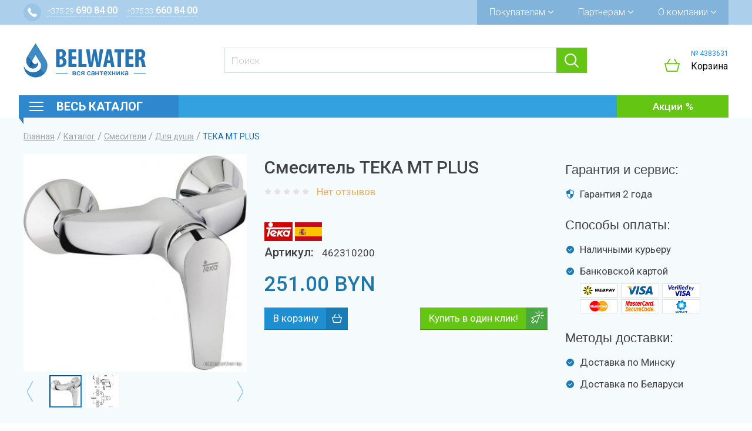

--- FILE ---
content_type: text/html; charset=utf-8
request_url: https://belwater.by/smesiteli/dlya-dusha/teka-mt-plus
body_size: 9888
content:
<!DOCTYPE html>
<html xmlns="http://www.w3.org/1999/xhtml" xml:lang="ru" lang="ru" dir="ltr">

<head>
  <meta http-equiv="Content-Type" content="text/html; charset=utf-8" />
<link rel="shortcut icon" href="https://belwater.io.activecloud.com/s3fs-public/favicon.ico" type="image/vnd.microsoft.icon" />
<meta name="viewport" content="width=device-width, initial-scale=1.0" />
<meta name="description" content="Купить ТЕКА MT PLUS в Минске по самой выгодной цене в нашем интернет-магазине. Заходите и заказывайте! | Belwater.by" />
<meta name="generator" content="Drupal 7 (https://www.drupal.org)" />
<link rel="canonical" href="https://belwater.by/smesiteli/dlya-dusha/teka-mt-plus" />
<link rel="shortlink" href="https://belwater.by/node/5348" />
  <title>ТЕКА MT PLUS смеситель для душа купить в Минске | Belwater.by</title>
  <link type="text/css" rel="stylesheet" href="https://belwater.by/modules/system/system.base.css?t6golr" media="all" />
<link type="text/css" rel="stylesheet" href="https://belwater.by/modules/system/system.messages.css?t6golr" media="all" />
<link type="text/css" rel="stylesheet" href="https://belwater.by/modules/system/system.theme.css?t6golr" media="all" />
<link type="text/css" rel="stylesheet" href="https://belwater.by/sites/all/modules/contrib/dc_ajax_add_cart/css/dc_ajax_add_cart.css?t6golr" media="all" />
<link type="text/css" rel="stylesheet" href="https://belwater.by/sites/all/modules/contrib/jquery_update/replace/ui/themes/base/minified/jquery.ui.core.min.css?t6golr" media="all" />
<link type="text/css" rel="stylesheet" href="https://belwater.by/sites/all/modules/contrib/jquery_update/replace/ui/themes/base/minified/jquery.ui.theme.min.css?t6golr" media="all" />
<link type="text/css" rel="stylesheet" href="https://belwater.by/sites/all/modules/contrib/date/date_api/date.css?t6golr" media="all" />
<link type="text/css" rel="stylesheet" href="https://belwater.by/sites/all/modules/contrib/date/date_popup/themes/datepicker.1.7.css?t6golr" media="all" />
<link type="text/css" rel="stylesheet" href="https://belwater.by/modules/field/theme/field.css?t6golr" media="all" />
<link type="text/css" rel="stylesheet" href="https://belwater.by/modules/node/node.css?t6golr" media="all" />
<link type="text/css" rel="stylesheet" href="https://belwater.by/modules/user/user.css?t6golr" media="all" />
<link type="text/css" rel="stylesheet" href="https://belwater.by/sites/all/modules/contrib/youtube/css/youtube.css?t6golr" media="all" />
<link type="text/css" rel="stylesheet" href="https://belwater.by/sites/all/modules/contrib/views/css/views.css?t6golr" media="all" />
<link type="text/css" rel="stylesheet" href="https://belwater.by/sites/all/modules/contrib/ckeditor/css/ckeditor.css?t6golr" media="all" />
<link type="text/css" rel="stylesheet" href="https://belwater.by/sites/all/modules/contrib/colorbox/styles/stockholmsyndrome/colorbox_style.css?t6golr" media="all" />
<link type="text/css" rel="stylesheet" href="https://belwater.by/sites/all/modules/contrib/ctools/css/ctools.css?t6golr" media="all" />
<link type="text/css" rel="stylesheet" href="https://belwater.by/sites/all/modules/contrib/panels/css/panels.css?t6golr" media="all" />
<link type="text/css" rel="stylesheet" href="https://belwater.by/sites/all/modules/contrib/fivestar/css/fivestar.css?t6golr" media="all" />
<link type="text/css" rel="stylesheet" href="https://belwater.by/sites/all/modules/contrib/commerce/modules/product/theme/commerce_product.theme.css?t6golr" media="all" />
<link type="text/css" rel="stylesheet" href="https://belwater.by/sites/all/modules/contrib/commerce_price_savings_formatter/theme/commerce_price_savings_formatter.css?t6golr" media="all" />
<link type="text/css" rel="stylesheet" href="https://belwater.by/sites/all/modules/contrib/ctools/css/modal.css?t6golr" media="all" />
<link type="text/css" rel="stylesheet" href="https://belwater.by/sites/all/themes/wx_theme/assets/css/bootstrap-select.min.css?t6golr" media="all" />
<link type="text/css" rel="stylesheet" href="https://belwater.by/sites/all/themes/wx_theme/assets/css/slick.css?t6golr" media="all" />
<link type="text/css" rel="stylesheet" href="https://belwater.by/sites/all/themes/wx_theme/assets/css/swiper.min.css?t6golr" media="all" />
<link type="text/css" rel="stylesheet" href="https://belwater.by/sites/all/themes/wx_theme/assets/css/wx_theme.style.css?t6golr" media="all" />
  <script type="text/javascript" src="https://belwater.io.activecloud.com/s3fs-public/js/js_2LTPOyP50CQ-wS4q4OiC9U5u3jfPUlf5RTzfb343KPY.js"></script>
<script type="text/javascript" src="https://belwater.io.activecloud.com/s3fs-public/js/js_h8Od-FAGkhR_7A30HaaMaTrO_5Hale-5uw8QHV7ogq0.js"></script>
<script type="text/javascript" src="https://maxcdn.bootstrapcdn.com/bootstrap/3.4.1/js/bootstrap.min.js"></script>
<script type="text/javascript" src="https://belwater.io.activecloud.com/s3fs-public/js/js_dfywjuC-PEMji7twlnY-lfwuv6La9WbOOoN_Ame47xM.js"></script>
<script type="text/javascript" src="https://belwater.io.activecloud.com/s3fs-public/js/js_GKCYmSQDc_NFM8hr7aXjFohoStBLJ5I-HfzfLKQ8vdU.js"></script>
<script type="text/javascript" src="https://belwater.io.activecloud.com/s3fs-public/js/js_1tAWgnD-UvKeZw4ky3YEXbhzfheymuS2an9DB9_i-LI.js"></script>
<script type="text/javascript" src="https://belwater.io.activecloud.com/s3fs-public/js/js_clrC6xIhrSIJlfTPWk5oeH6pvHxUPGKqgGtq_ThIHKg.js"></script>
<script type="text/javascript" src="https://belwater.io.activecloud.com/s3fs-public/js/js_I6VZA3AF8hmzGOVNSdbeJmw_b-9PxNIUYR5GqaSCpHA.js"></script>
<script type="text/javascript">
<!--//--><![CDATA[//><!--
jQuery.extend(Drupal.settings, {"basePath":"\/","pathPrefix":"","ajaxPageState":{"theme":"wx_theme","theme_token":"oHC6MNH_w-9r09_LCAyI2ocH-CqAr0mRhVFG-vbLZXY","jquery_version":"1.10","js":{"public:\/\/google_tag\/google_tag.script.js":1,"sites\/all\/modules\/contrib\/jquery_update\/replace\/jquery\/1.10\/jquery.min.js":1,"misc\/jquery-extend-3.4.0.js":1,"misc\/jquery-html-prefilter-3.5.0-backport.js":1,"misc\/jquery.once.js":1,"misc\/drupal.js":1,"https:\/\/maxcdn.bootstrapcdn.com\/bootstrap\/3.4.1\/js\/bootstrap.min.js":1,"sites\/all\/modules\/contrib\/jquery_update\/replace\/ui\/ui\/minified\/jquery.ui.core.min.js":1,"sites\/all\/modules\/contrib\/jquery_update\/replace\/ui\/external\/jquery.cookie.js":1,"sites\/all\/modules\/contrib\/jquery_update\/replace\/misc\/jquery.form.min.js":1,"misc\/ajax.js":1,"sites\/all\/modules\/contrib\/jquery_update\/js\/jquery_update.js":1,"sites\/all\/modules\/custom\/wx_popup\/wx_popup.js":1,"sites\/all\/modules\/contrib\/dc_ajax_add_cart\/js\/dc_ajax_add_cart_html.js":1,"public:\/\/languages\/ru_SH6pziZEP9zLhnocnf-QVGfMahB43_StMrZ4qMkxluw.js":1,"sites\/all\/libraries\/colorbox\/jquery.colorbox-min.js":1,"sites\/all\/modules\/contrib\/colorbox\/js\/colorbox.js":1,"sites\/all\/modules\/contrib\/colorbox\/styles\/stockholmsyndrome\/colorbox_style.js":1,"sites\/all\/modules\/contrib\/fivestar\/js\/fivestar.js":1,"misc\/progress.js":1,"sites\/all\/modules\/contrib\/dc_ajax_add_cart\/js\/dc_ajax_add_cart.js":1,"misc\/autocomplete.js":1,"sites\/all\/modules\/contrib\/search_api_live_results\/js\/search_api_live_results.js":1,"sites\/all\/modules\/contrib\/ctools\/js\/modal.js":1,"sites\/all\/themes\/wx_theme\/assets\/js\/bootstrap-select.min.js":1,"sites\/all\/themes\/wx_theme\/assets\/js\/slick.min.js":1,"sites\/all\/themes\/wx_theme\/assets\/js\/swiper.min.js":1,"sites\/all\/themes\/wx_theme\/assets\/js\/jquery.mousewheel.min.js":1,"sites\/all\/themes\/wx_theme\/assets\/js\/jquery.simplr.smoothscroll.min.js":1,"sites\/all\/themes\/wx_theme\/assets\/js\/jquery.maskedinput.min.js":1,"sites\/all\/themes\/wx_theme\/assets\/js\/jquery.elevateZoom-3.0.8.min.js":1,"sites\/all\/themes\/wx_theme\/assets\/js\/wx_theme.script.js":1,"sites\/all\/themes\/radix\/assets\/js\/radix.modal.js":1,"sites\/all\/themes\/radix\/assets\/js\/radix.progress.js":1},"css":{"modules\/system\/system.base.css":1,"modules\/system\/system.messages.css":1,"modules\/system\/system.theme.css":1,"sites\/all\/modules\/contrib\/dc_ajax_add_cart\/css\/dc_ajax_add_cart.css":1,"misc\/ui\/jquery.ui.core.css":1,"misc\/ui\/jquery.ui.theme.css":1,"sites\/all\/modules\/contrib\/date\/date_api\/date.css":1,"sites\/all\/modules\/contrib\/date\/date_popup\/themes\/datepicker.1.7.css":1,"modules\/field\/theme\/field.css":1,"modules\/node\/node.css":1,"modules\/user\/user.css":1,"sites\/all\/modules\/contrib\/youtube\/css\/youtube.css":1,"sites\/all\/modules\/contrib\/views\/css\/views.css":1,"sites\/all\/modules\/contrib\/ckeditor\/css\/ckeditor.css":1,"sites\/all\/modules\/contrib\/colorbox\/styles\/stockholmsyndrome\/colorbox_style.css":1,"sites\/all\/modules\/contrib\/ctools\/css\/ctools.css":1,"sites\/all\/modules\/contrib\/panels\/css\/panels.css":1,"sites\/all\/modules\/contrib\/fivestar\/css\/fivestar.css":1,"sites\/all\/modules\/contrib\/commerce\/modules\/product\/theme\/commerce_product.theme.css":1,"sites\/all\/modules\/contrib\/commerce_price_savings_formatter\/theme\/commerce_price_savings_formatter.css":1,"sites\/all\/modules\/contrib\/ctools\/css\/modal.css":1,"sites\/all\/themes\/wx_theme\/assets\/css\/bootstrap-select.min.css":1,"sites\/all\/themes\/wx_theme\/assets\/css\/slick.css":1,"sites\/all\/themes\/wx_theme\/assets\/css\/swiper.min.css":1,"sites\/all\/themes\/wx_theme\/assets\/css\/wx_theme.style.css":1}},"colorbox":{"opacity":"0.85","current":"{current} \u0438\u0437 {total}","previous":"\u00ab \u041f\u0440\u0435\u0434\u044b\u0434\u0443\u0449\u0438\u0439","next":"\u0421\u043b\u0435\u0434\u0443\u044e\u0449\u0438\u0439 \u00bb","close":"\u0417\u0430\u043a\u0440\u044b\u0442\u044c","maxWidth":"98%","maxHeight":"98%","fixed":true,"mobiledetect":true,"mobiledevicewidth":"480px","specificPagesDefaultValue":"admin*\nimagebrowser*\nimg_assist*\nimce*\nnode\/add\/*\nnode\/*\/edit\nprint\/*\nprintpdf\/*\nsystem\/ajax\nsystem\/ajax\/*"},"ajax":{"edit-submit":{"callback":"dc_ajax_add_cart_ajax_cart_form","method":"replaceWith","effect":"slide","progress":{"type":"throbber","message":"\u0414\u043e\u0431\u0430\u0432\u043b\u0435\u043d\u043e"},"event":"mousedown","keypress":true,"prevent":"click","url":"\/system\/ajax","submit":{"_triggering_element_name":"op","_triggering_element_value":"\u0412 \u043a\u043e\u0440\u0437\u0438\u043d\u0443"}}},"urlIsAjaxTrusted":{"\/system\/ajax":true,"\/smesiteli\/dlya-dusha\/teka-mt-plus":true},"CToolsModal":{"loadingText":"\u0417\u0430\u0433\u0440\u0443\u0437\u043a\u0430...","closeText":"\u0417\u0430\u043a\u0440\u044b\u0442\u044c \u043e\u043a\u043d\u043e","closeImage":"\u003Cimg src=\u0022https:\/\/belwater.by\/sites\/all\/modules\/contrib\/ctools\/images\/icon-close-window.png\u0022 alt=\u0022\u0417\u0430\u043a\u0440\u044b\u0442\u044c \u043e\u043a\u043d\u043e\u0022 title=\u0022\u0417\u0430\u043a\u0440\u044b\u0442\u044c \u043e\u043a\u043d\u043e\u0022 \/\u003E","throbber":"\u003Cimg src=\u0022https:\/\/belwater.by\/sites\/all\/modules\/contrib\/ctools\/images\/throbber.gif\u0022 alt=\u0022\u0417\u0430\u0433\u0440\u0443\u0437\u043a\u0430\u0022 title=\u0022\u0417\u0430\u0433\u0440\u0443\u0437\u043a\u0430...\u0022 \/\u003E"}});
//--><!]]>
</script>
  <!--[if lt IE 9]>
   <script>
      document.createElement('header');
      document.createElement('nav');
      document.createElement('section');
      document.createElement('article');
      document.createElement('aside');
      document.createElement('footer');
   </script>
  <![endif]-->
</head>
<body class="html not-front not-logged-in no-sidebars page-node page-node- page-node-5348 node-type-product panel-layout-wx_onecol panel-region-breadcrumbs panel-region-fluid" >
  <noscript aria-hidden="true"><iframe src="https://www.googletagmanager.com/ns.html?id=GTM-WDD86X" height="0" width="0" style="display:none;visibility:hidden"></iframe></noscript>  
<header id="header" class="header">

  <div class="header-top">
    <div class="container">
      <div class="ht-iw">
        <div class="header-contacts">

          <div class="dropdown">
            <div class="dropdown-toggle" data-toggle="dropdown">
              <ul class="list-contacts-item phones"><li class="list-contacts-item phone phone-velcom"><a class="list-contacts-link" href="tel:+375296908400"><span>+375 29</span> 690 84 00</a></li><li class="list-contacts-item phone phone-mts"><a class="list-contacts-link" href="tel:+375336608400"><span>+375 33</span> 660 84 00</a></li></ul>            </div>

            <div class="dropdown-menu noclose">
              <div class="list-contacts-item address">ТД "Ждановичи"</div><div class="list-contacts-item work-time"><div class="days">Пн.-Пт.: <span>9.00 - 20.00</span></div>
<div class="days">Сб.-Вс.: <span>10.00 - 19.00</span></div></div>
              <div class="call-order">
                <a class="use-ajax" href="/ajax/wxpopup/callback">Заказать звонок</a>
              </div>
            </div>
          </div>

        </div>

        <nav class="main-menu clearfix" role="navigation">
                      <ul class="menu">
              <li class="first expanded dropdown menu-link-472"><a title="" class="dropdown-toggle nolink" data-toggle="dropdown" data-target="#" tabindex="0">Покупателям <span class="fa fa-angle-down"></span></a><ul class="dropdown-menu"><li class="first leaf menu-link-475"><a href="/content/kak-sdelat-zakaz">Как сделать заказ</a></li>
<li class="leaf menu-link-1288"><a href="/delivery">Доставка и оплата</a></li>
<li class="leaf menu-link-1287"><a href="/warranty">Гарантия и возврат</a></li>
<li class="leaf menu-link-1292"><a href="/servisnye-centry" title="">Установка оборудования</a></li>
<li class="last leaf menu-link-1315"><a href="/articles" title="">Статьи</a></li>
</ul></li>
<li class="expanded dropdown menu-link-473"><a title="" class="dropdown-toggle nolink" data-toggle="dropdown" data-target="#" tabindex="0">Партнерам <span class="fa fa-angle-down"></span></a><ul class="dropdown-menu"><li class="first leaf menu-link-1258"><a href="/dizayneram">Дизайнерам</a></li>
<li class="leaf menu-link-1259"><a href="/content/montazhnikam">Монтажникам</a></li>
<li class="leaf menu-link-1289"><a href="/postavshchikam">Поставщикам</a></li>
<li class="last leaf menu-link-1290"><a href="/rekvizity-kompanii">Реквизиты</a></li>
</ul></li>
<li class="last expanded dropdown menu-link-474"><a title="" class="dropdown-toggle nolink" data-toggle="dropdown" data-target="#" tabindex="0">О компании <span class="fa fa-angle-down"></span></a><ul class="dropdown-menu"><li class="first leaf menu-link-477"><a href="/about">О &quot;Belwater&quot;</a></li>
<li class="leaf menu-link-1291"><a href="/otzyvy">Отзывы</a></li>
<li class="last leaf menu-link-558"><a href="/contacts" title="">Контакты</a></li>
</ul></li>
            </ul>
                  </nav>
      </div>
    </div>
  </div>

  <div class="header-placeholder"></div>

  <div class="header-bottom">
    <div class="hb-first">
      <div class="container">
        <div class="hbf-inner">

          <div class="logo-wrapper">
            <div class="sh-menu-opener">
              <span class="burger-line"></span>
              <span class="burger-line"></span>
              <span class="burger-line"></span>
            </div>

            <a href="/" class="logo" rel="home">
              <img src="https://belwater.io.activecloud.com/s3fs-public/logo.png" alt="Главная" />
            </a>
          </div>

          <div class="search">
            
            <form action="/smesiteli/dlya-dusha/teka-mt-plus" method="post" id="search-api-page-search-form" accept-charset="UTF-8"><div><input placeholder="Поиск" type="text" id="edit-keys-1" name="keys_1" value="" size="30" maxlength="128" class="form-text form-autocomplete live-results-search-textfield" /><input type="hidden" id="edit-keys-1-autocomplete" value="https://belwater.by/search_api_live_results/search_api_page_1" disabled="disabled" class="live-result-autocomplete" /><input type="hidden" name="id" value="1" />
<input type="submit" id="edit-submit-1" name="op" value="Поиск" class="form-submit btn btn-default" /><input type="hidden" name="form_build_id" value="form-D1XuNNtTsTt6NhdeSDqMIlwiyngtBagnoKsCx9Esxag" />
<input type="hidden" name="form_id" value="search_api_page_search_form" />
</div></form>          </div>

          <div class="cart">
            <div class="user-cart-number">
              № 4383631            </div>

            <div class="ajax-shopping-cart-teaser"></div>
            <div class="dropdown">
              <div class="dropdown-toggle" id="user-cart" data-toggle="dropdown">Корзина</div>
              <div class="dropdown-menu noclose" role="menu">
                <div class="ajax-shopping-cart-wrapper">
  <div class="empty-shopping-cart">Корзина пуста</div>
  <div class="ajax-shopping-cart-total"></div>
  <div class="ajax-shopping-cart-checkout"></div>
</div>              </div>
            </div>
          </div>
        </div>
      </div>
    </div>

    <div class="container">
      <div class="hb-second top-menu">
        <ul class="links"><li class="menu-536 first"><a href="/catalog" title="">Весь каталог</a></li>
<li class="menu-483 last"><a href="/promo" title="">Акции</a></li>
</ul>      </div>

      <ul class="catalog-menu">
        <li class="expanded dropdown"><a href="/sinks" class="dropdown-toggle" data-toggle="dropdown"><div class="icon-wr"><i class="icon-sinks" aria-hidden="true"></i></div>Кухонные мойки<span class="total-products">408</span></a><ul class="dropdown-menu"><li><a href="/sinks/iskusstvennyy-kamen">Tectonite®</a></li><li><a href="/sinks/artificial-granite-sink">Искусственный гранит</a></li><li><a href="/sinks/mramor">Искусственный мрамор</a></li><li><a href="/sinks/iz-kvarca">Кварц</a></li><li><a href="/sinks/iz-keramiki">Керамика</a></li><li><a href="/sinks/stainless-steel-sink">Нержавеющая сталь</a></li><li><a href="/sinks/komplekty-moyka-smesitel">Комплекты (мойка + смеситель)</a></li><li><a href="/dozatory-dlya-kuhonnyh-moek">Дозаторы для  кухонных моек</a></li><li><a href="/izmelchiteli-pishchevyh-othodov">Измельчители пищевых отходов</a></li><li><a href="/sinks/aksessuary-dlya-moek">Аксессуары для моек</a></li></ul></li><li class="expanded dropdown"><a href="/tehnika-dlya-kuhni/vytyazhki" class="dropdown-toggle" data-toggle="dropdown"><div class="icon-wr"><i class="icon-drawing" aria-hidden="true"></i></div>Вытяжки<span class="total-products">94</span></a><ul class="dropdown-menu"><li><a href="/tehnika-dlya-kuhni/vytyazhki/nastennye-kupolnye">Настенные купольные</a></li><li><a href="/tehnika-dlya-kuhni/vytyazhki/nastennye-s-naklonom">Настенные с наклоном</a></li><li><a href="/tehnika-dlya-kuhni/vytyazhki/vstraivaemye">Встраиваемые</a></li><li><a href="/tehnika-dlya-kuhni/vytyazhki/ploskie">Плоские</a></li><li><a href="/tehnika-dlya-kuhni/vytyazhki/ostrovnye">Островные</a></li><li><a href="/tehnika-dlya-kuhni/vytyazhki/korobchatye">Коробчатые</a></li><li><a href="/tehnika-dlya-kuhni/vytyazhki/uglovye">Угловые</a></li><li><a href="/tehnika-dlya-kuhni/vytyazhki/pristennye">Пристенные</a></li><li><a href="/tehnika-dlya-kuhni/vytyazhki/aksessuary-dlya-vytyazhki">Аксессуары для вытяжки</a></li></ul></li><li class="expanded dropdown"><a href="/smesiteli" class="dropdown-toggle" data-toggle="dropdown"><div class="icon-wr"><i class="icon-faucets" aria-hidden="true"></i></div>Смесители<span class="total-products">1720</span></a><ul class="dropdown-menu"><li><a href="/smesiteli/dlya-moyki">Для кухонной мойки</a></li><li><a href="/smesiteli/dlya-vanny">С подключением к фильтру</a></li><li><a href="/smesiteli/dlya-umyvalnika">Для умывальника</a></li><li><a href="/dlya-umyvalnika-s-gigienicheskoy-leykoy">С гигиенической лейкой в комплекте</a></li><li><a href="/smesitel-dlya-umyvalnika-na-stoleshnicu">Смесители  для умывальника  на столешницу</a></li><li><a href="/smesiteli/dlya-vannydusha">Для ванны и душа</a></li><li><a href="/smesiteli/dlya-dusha">Для душа</a></li><li><a href="/smesiteli/dlya-bide">Для биде</a></li><li><a href="/smesiteli/na-bort-vanny">На борт ванны</a></li><li><a href="/smesiteli/skrytogo-montazha">Скрытого монтажа</a></li><li><a href="/otdelnostoyashchie">Напольные</a></li><li><a href="/smesiteli/nabory">Наборы смесителей</a></li></ul></li><li class="expanded dropdown"><a href="/dushevye-stoyki-i-nabory" class="dropdown-toggle" data-toggle="dropdown"><div class="icon-wr"><i class="icon-shower" aria-hidden="true"></i></div>Душевые стойки и наборы<span class="total-products">174</span></a><ul class="dropdown-menu"><li><a href="/dushevye-sistemy">Тропический душ</a></li><li><a href="/dushevye-stoyki-i-nabory/dushevye-garnitury">Душевые гарнитуры</a></li><li><a href="/dushevye-stoyki-i-nabory/verhnie-dushi">Верхние души</a></li><li><a href="/gigienicheskie-dushi">Гигиенические души</a></li><li><a href="/dushevye-stoyki-i-nabory/leyki-dlya-dusha">Лейки для душа</a></li></ul></li><li class="expanded dropdown"><a href="/dushevye" class="dropdown-toggle" data-toggle="dropdown"><div class="icon-wr"><i class="icon-useful-services" aria-hidden="true"></i></div>Душевые кабины<span class="total-products">106</span></a><ul class="dropdown-menu"><li><a href="/dushevye/dushevye-ugolki">Душевые уголки</a></li><li class="active"><a href="/dushevye/dushevye-kabiny">Душевые боксы</a></li><li><a href="/dushevye/dushevye-dveri">Душевые двери</a></li><li><a href="/dushevye/dushevye-stenki">Душевые стенки</a></li><li><a href="/dushevye/dushevye-poddony">Душевые поддоны</a></li></ul></li><li class="expanded dropdown"><a href="/dushevye/dushevye-trapy" class="dropdown-toggle" data-toggle="dropdown"><div class="icon-wr"><i class="icon-useful-services" aria-hidden="true"></i></div>Душевые трапы<span class="total-products">12</span></a><ul class="dropdown-menu"><li><a href="/dushevye/dushevye-trapy/lineynye">Линейные</a></li><li><a href="/dushevye/dushevye-trapy/shchelevye">Щелевые</a></li><li><a href="/dushevye/dushevye-trapy/stenovoy">Для встраивания в стену</a></li><li><a href="/dushevye/dushevye-trapy/trap-1010">Угловые</a></li><li><a href="/dushevye/dushevye-trapy/reshetki-dlya-trapov">Решетки для трапов</a></li></ul></li><li class="expanded dropdown"><a href="/polotencesushiteli" class="dropdown-toggle" data-toggle="dropdown"><div class="icon-wr"><i class="icon-towel" aria-hidden="true"></i></div>Полотенцесушители<span class="total-products">72</span></a><ul class="dropdown-menu"><li><a href="/polotencesushiteli/vodyanoy">Водяной</a></li><li><a href="/polotencesushiteli/elektricheskiy">Электрический</a></li><li><a href="/polotencesushiteli/aksessuary-dlya-polotencesushiteley">Аксессуары для полотенцесушителей</a></li></ul></li><li class="expanded dropdown"><a href="/sistemy-installyaciy" class="dropdown-toggle" data-toggle="dropdown"><div class="icon-wr"><i class="icon-installation-systems" aria-hidden="true"></i></div>Системы инсталляций<span class="total-products">58</span></a><ul class="dropdown-menu"><li><a href="/sistemy-installyaciy/komplekty-installyaciy">Комплекты инсталляции с унитазом</a></li><li><a href="/sistemy-installyaciy/installyacii-dlya-unitaza">Инсталляции для унитаза</a></li><li><a href="/sistemy-installyaciy/installyacii-dlya-bide">Система инсталляции для биде</a></li><li><a href="/sistemy-installyaciy/installyacii-dlya-pissuarov">Инсталляции для писсуаров</a></li><li><a href="/sistemy-installyaciy/ramy-dlya-umyvalnikov">Рамы для умывальников</a></li><li><a href="/sistemy-installyaciy/knopki-upravleniya">Кнопки управления</a></li><li><a href="/sistemy-installyaciy/drugie">Аксессуары для инсталляций</a></li></ul></li><li class="expanded dropdown"><a href="/rakoviny-i-umyvalniki" class="dropdown-toggle" data-toggle="dropdown"><div class="icon-wr"><i class="icon-washbasins" aria-hidden="true"></i></div>Умывальники<span class="total-products">38</span></a><ul class="dropdown-menu"><li><a href="/umyvalniki-i-chashi-dlya-ustanovki-na-stoleshnicu">Умывальники и чаши для установки на столешницу</a></li><li><a href="/rakoviny-i-umyvalniki/vstraivaemye-na-stoleshnicu">Встраиваемые на столешницу</a></li><li><a href="/rakoviny-i-umyvalniki/vstraivaemye-pod-stoleshnicu">Встраиваемые под столешницу</a></li><li><a href="/rakoviny-i-umyvalniki/mebelnye">Мебельные</a></li><li><a href="/rakoviny-i-umyvalniki/podvesnye">Подвесные</a></li><li><a href="/rakoviny-i-umyvalniki/aksessuary">Пъедесталы для умывальников</a></li><li><a href="/rakoviny-i-umyvalniki/vodoslivnaya-armatura">Водосливная арматура</a></li><li><a href="/dozatory-sensornye">Дозаторы сенсорные для жидкого мыла</a></li></ul></li><li class="expanded dropdown"><a href="/unitazy-pissuary-bide" class="dropdown-toggle" data-toggle="dropdown"><div class="icon-wr"><i class="icon-toilets" aria-hidden="true"></i></div>Унитазы, писсуары, биде<span class="total-products">50</span></a><ul class="dropdown-menu"><li><a href="/unitazy-pissuary-bide/unitazy-podvesnye">Унитазы подвесные</a></li><li><a href="/unitazy-pristavnye">Унитазы приставные</a></li><li><a href="/unitazy-pissuary-bide/unitazy">Унитазы напольные</a></li><li><a href="/unitazy-pissuary-bide/bide">Биде подвесные</a></li><li><a href="/bide-napolnoe">Биде напольные</a></li><li><a href="/unitazy-pissuary-bide/pissuary">Писсуары</a></li><li><a href="/kryshki-dlya-unitazov">Сиденья для унитазов</a></li><li><a href="/unitazy-pissuary-bide/aksessury-dlya-tualeta">Аксессуры для туалетной комнаты</a></li></ul></li><li class="expanded dropdown"><a href="/zerkala" class="dropdown-toggle" data-toggle="dropdown"><div class="icon-wr"><i class="icon-useful-services" aria-hidden="true"></i></div>Зеркала<span class="total-products">64</span></a><ul class="dropdown-menu"><li><a href="/mebel-dlya-vannyh-komnat/zerkala">Зеркала с подсветкой</a></li><li><a href="/zerkala-bez-podsvetki">Зеркала  без подсветки</a></li><li><a href="/mebel-dlya-vannyh-komnat/shkaf-zerkalo">Шкаф-зеркало</a></li></ul></li><li class="expanded dropdown"><a href="/mebel-dlya-vannyh-komnat" class="dropdown-toggle" data-toggle="dropdown"><div class="icon-wr"><i class="icon-sinks" aria-hidden="true"></i></div>Мебель для ванных комнат<span class="total-products">44</span></a><ul class="dropdown-menu"><li><a href="/mebel-dlya-vannyh-komnat/tumby">Тумбы</a></li><li><a href="/mebel-dlya-vannyh-komnat/penaly">Пеналы</a></li><li><a href="/mebel-dlya-vannyh-komnat/aksessuary-dlya-vannoy-komnaty">Аксессуары для ванной комнаты</a></li></ul></li><li class="expanded dropdown"><a href="/vanny" class="dropdown-toggle" data-toggle="dropdown"><div class="icon-wr"><i class="icon-baths" aria-hidden="true"></i></div>Ванны и шторки<span class="total-products">73</span></a><ul class="dropdown-menu"><li><a href="/vanny/chugunnye">Чугунные</a></li><li><a href="/vanny/akrilovye">Акриловые</a></li><li><a href="/vanny/kvarilovye">Квариловые</a></li><li><a href="/vanny/stalnye">Стальные</a></li><li><a href="/vanny/vanny-s-gidromassazhem">Гидромассаж</a></li><li><a href="/dushevye/dushevye-shtorki">Душевые шторки для ванны</a></li><li><a href="/vanny/komplektuyushchie">Аксессуары</a></li></ul></li>      </ul>
    </div>
  </div>

</header>


<div id="main-wrapper">
  <div id="main" class="main">

    
          
          
    
            <div class="region region-content">
    
<div class="panel-display clearfix">

      <div class="container">
      <div class="panel-pane pane-page-breadcrumb"  >
  
      
  
  <div class="pane-content">
    <h2 class="element-invisible">Вы здесь</h2><div class="breadcrumb"><span class="inline odd first"><a href="/">Главная</a></span> <span class="delimiter">/</span> <span class="inline even"><a href="/catalog">Каталог</a></span> <span class="delimiter">/</span> <span class="inline odd"><a href="https://belwater.by/smesiteli">Смесители</a></span> <span class="delimiter">/</span> <span class="inline even"><a href="https://belwater.by/smesiteli/dlya-dusha">Для душа</a></span> <span class="delimiter">/</span> <span class="inline odd last">ТЕКА MT PLUS</span></div>  </div>

  
  </div>
    </div>
  
  
  
  
      <div class="content-fluid">
      <div class="panel-pane pane-node-content"  >
  
      
  
  <div class="pane-content">
    
<article class="node node-product clearfix">

  <div class="container">
    <div class="row">
      <div class="col-md-4 prod-col-1">
        <div class="commerce-product-field commerce-product-field-field-product-image field-field-product-image node-5348-product-field-product-image"><div class="image clearfix field field-name-field-product-image field-type-image field-label-hidden">
  <div class="swiper-container product-slider"><div class="swiper-wrapper"><div class="swiper-slide slide-image"><a class="colorbox" rel="gal" href="https://belwater.io.activecloud.com/s3fs-public/products/5955/622d789cecf10144619b12fa34ec4357.jpg"><img data-zoom-image="https://belwater.io.activecloud.com/s3fs-public/products/5955/622d789cecf10144619b12fa34ec4357.jpg" src="https://belwater.io.activecloud.com/s3fs-public/styles/thumb-product-full/public/products/5955/622d789cecf10144619b12fa34ec4357.jpg?itok=b6feZ7uD" alt="" /></a></div><div class="swiper-slide slide-image"><a class="colorbox" rel="gal" href="https://belwater.io.activecloud.com/s3fs-public/products/5955/a6d2327abb851b738318ccf990ec76b7.png"><img data-zoom-image="https://belwater.io.activecloud.com/s3fs-public/products/5955/a6d2327abb851b738318ccf990ec76b7.png" src="https://belwater.io.activecloud.com/s3fs-public/styles/thumb-product-full/public/products/5955/a6d2327abb851b738318ccf990ec76b7.png?itok=-LBGqvHr" alt="" /></a></div></div></div><div class="swiper-container product-slider-nav"><div class="swiper-wrapper"><div class="swiper-slide slide-image"><img src="https://belwater.io.activecloud.com/s3fs-public/styles/thumb-product-mini/public/products/5955/622d789cecf10144619b12fa34ec4357.jpg?itok=Nb6t1Wxz" alt="" /></div><div class="swiper-slide slide-image"><img src="https://belwater.io.activecloud.com/s3fs-public/styles/thumb-product-mini/public/products/5955/a6d2327abb851b738318ccf990ec76b7.png?itok=9rXFksBo" alt="" /></div></div></div><div class="swiper-arrow swiper-arrow-prev"></div><div class="swiper-arrow swiper-arrow-next"></div></div>
</div>      </div>

      <div class="col-md-5 prod-col-2">
        <div class="main-part">
          
          <h1>Смеситель ТЕКА MT PLUS</h1>

          
          <div class="field field-name-field-product-vote field-type-fivestar field-label-hidden"><div class="field-items"><div class="field-item even"><div class="clearfix fivestar-average-stars fivestar-average-text"><div class="fivestar-static-item"><div class="form-item form-type-item form-group">
 <div class="fivestar-default"><div class="fivestar-widget-static fivestar-widget-static-vote fivestar-widget-static-5 clearfix"><div class="star star-1 star-odd star-first"><span class="off">0</span></div><div class="star star-2 star-even"><span class="off"></span></div><div class="star star-3 star-odd"><span class="off"></span></div><div class="star star-4 star-even"><span class="off"></span></div><div class="star star-5 star-odd star-last"><span class="off"></span></div></div></div>
<span class="help-block"><div class="fivestar-summary fivestar-summary-"><span class="empty">Нет отзывов</span></div></span>
</div>
</div></div></div></div></div>
          <div class="short-descr"></div>

          <div class="pr-markers">
                      </div>
                    
          <div class="brand">
            <div class="brand-logo"><a href="/vendor/teka"><img src="https://belwater.io.activecloud.com/s3fs-public/styles/thumb-vendor-logo/public/vendor/16_teka.jpg?itok=xHL7NVNb" alt="Teka" /></a></div>
            <div class="brand-country flag countryicon-sprite iconset-shiny countrycode-es"></div>
          </div>
                    <div class="commerce-product-extra-field commerce-product-extra-field-sku node-5348-product-sku">  <div class="commerce-product-sku">
          <div class="commerce-product-sku-label">
        Артикул:      </div>
        462310200  </div>
</div>                    <div class="price">
            <div class="commerce-product-field commerce-product-field-commerce-price field-commerce-price node-5348-product-commerce-price">  <div class="ls"><div class="current-price"><span class="value">251.00</span> <span class="code">BYN</span></div></div></div>          </div>

          <div class="buttons">
            <div class="ls">
              <div class="field field-name-field-product field-type-commerce-product-reference field-label-hidden"><div class="field-items"><div class="field-item even"><form class="commerce-add-to-cart commerce-cart-add-to-cart-form-5955 in-stock" autocomplete="off" action="/smesiteli/dlya-dusha/teka-mt-plus" method="post" id="commerce-cart-add-to-cart-form-5955" accept-charset="UTF-8"><div><input type="hidden" name="product_id" value="5955" />
<input type="hidden" name="form_build_id" value="form-pd2DR7cKWXIZihKrmeIsoAoilQcqm1diUzoq9NP0VYY" />
<input type="hidden" name="form_id" value="commerce_cart_add_to_cart_form_5955" />
<div id="edit-line-item-fields" class="form-wrapper"></div><input type="hidden" name="quantity" value="1" />
<input type="submit" id="edit-submit" name="op" value="В корзину" class="form-submit btn btn-default btn-primary" /></div></form></div></div></div>            </div>

            <div class="rs">
              <div class="one-click-buy">
                <div class="dropup">
                  <button class="dropdown-toggle ocb-button" id="one-click-buy" data-toggle="dropdown" data-ocb="ТЕКА MT PLUS, SKU: 462310200">Купить в один клик!</button>

                  <div class="dropdown-menu ocb noclose" aria-labelledby="one-click-buy">
                    <div class="dd-close"></div>
                    <div class="belwater-throbber"></div>
                  </div>
                </div>
              </div>
            </div>
          </div>

        </div>
      </div>


      <div class="col-md-3 prod-col-3">
        <div class="cond cond-guarantee">
          <h5>Гарантия и сервис:</h5>
          <div class="cond-guarantee_time">Гарантия 2 года</div>
        </div>

        <div class="cond cond-payment">
          <h5>Способы оплаты:</h5>

          <ul>
            <li>Наличными курьеру</li>
            <li>
              <div class="payment-method">Банковской картой</div>
              <img src="/sites/all/themes/wx_theme/assets/images/payment.png">
            </li>
          </ul>
        </div>

        <div class="cond cond-delivery">
          <h5>Методы доставки:</h5>

          <ul>
            <li>Доставка по Минску<!--- - <span>5 BYN</span>--></li>
            <li>Доставка по Беларуси<!-- - <button>рассчитать</button>--></li>
          </ul>
        </div>
      </div>
    </div>
  </div>

  <div class="product-tabs">
    <div class="container">
      <ul class="nav nav-tabs">
        <li class="active"><a data-toggle="tab" href="#chars">Характеристики</a></li>
        <li><a data-toggle="tab" href="#descr">Описание</a></li>
        <li><a data-toggle="tab" href="#docs">Документы</a></li>
      </ul>
    </div>

    <div class="tab-content">
      <div id="chars" class="tab-pane fade in active chars">
        <div class="container">
          <div class="chars-iw">
                        <div class="char">
              <div class="ls">Страна-производитель</div>
              <div class="rs">
                Испания              </div>
            </div>

            <div class="char">
              <div class="ls">Производитель</div>
              <div class="rs">"Тека санитари системс" СА</div>
            </div>
                          
            <div class="char">
      <div class="ls">Цвет</div>
      <div class="rs">хром</div>
    </div>
              <div class="char">
      <div class="ls">Длина, мм</div>
      <div class="rs">207</div>
    </div>
              <div class="char">
      <div class="ls">Механизм</div>
      <div class="rs">однорычажный</div>
    </div>
              <div class="char">
      <div class="ls">Монтаж</div>
      <div class="rs">на стену</div>
    </div>
              <div class="char">
      <div class="ls">Назначение</div>
      <div class="rs">для душа</div>
    </div>
                                                      
          </div>
                  </div>
      </div>

      <div id="descr" class="tab-pane fade description">
        <div class="container">
          
          <div class="product-main-info">
            <div class="container">
              Код товара: 462310200. Производитель: "Тека санитари системс" СА. Импортер в РБ: ООО "Жемчужина кухни", 220034, г.Минск, ул.Зм.Бядули, 3-7.            </div>
          </div>
        </div>
      </div>

      <div id="docs" class="tab-pane fade docs">
        <div class="container">
          <div class="docs-iw">

            <div class="doc"><a class="colorbox" rel="gal2" href="https://belwater.io.activecloud.com/s3fs-public/official/20201108_012448.jpg"><div class="doc-logo"><i class="fa fa-file-image-o" aria-hidden="true"></i></div><div class="doc-name">Гарантийный талон</div></a></div><div class="doc"><a class="colorbox" rel="gal2" href="https://belwater.io.activecloud.com/s3fs-public/official/20200619_123903.jpg"><div class="doc-logo"><i class="fa fa-file-image-o" aria-hidden="true"></i></div><div class="doc-name">Наш чек</div></a></div>

            

                      </div>
        </div>
      </div>
    </div>
  </div>
    </div>

  
  </div>
<div class="panel-pane pane-custom pane-1 login-comments"  >
  
      
  
  <div class="pane-content">
    Пожалуйста, <a href="/user/register">зарегистрируйтесь</a> или <a href="/user">авторизуйтесь</a>, чтобы оставить отзыв.  </div>

  
  </div>
    </div>
  
</div>
  </div>
    
  </div>
</div>


<footer>
  <div class="container">
    <div class="footer-iw">

      <div class="footer-col footer-col-1">
        <div class="footer-logo">
          <img src="https://belwater.io.activecloud.com/s3fs-public/logo.png" alt="Лого" />
        </div>

        <div class="list-contacts-item legal-address">ИП Климович Елена Александровна, регистрация 05.05.2020 Минским горисполкомом. Юридический адрес: Минск, ул.Брестская, 70-1, УНП: 193416925, зарегистрирован в Торговом реестре 29.05.2020 №483213</div>        <div class="socials"><div class="social-item"><a href="https://www.facebook.com/" target="_blank"><i class="fa fa-facebook" aria-hidden="true"></i></a></div><div class="social-item"><a href="https://www.instagram.com/" target="_blank"><i class="fa fa-instagram" aria-hidden="true"></i></a></div><div class="social-item"><a href="https://vk.com/" target="_blank"><i class="fa fa-vk" aria-hidden="true"></i></a></div><div class="social-item"><a href="https://ok.ru/" target="_blank"><i class="fa fa-odnoklassniki" aria-hidden="true"></i></a></div><div class="social-item"><a href="https://www.youtube.com" target="_blank"><i class="fa fa-youtube" aria-hidden="true"></i></a></div></div>
        <div class="b-developer">
          <div class="dev-icon">
            <img alt="Webxayc.by" src="/sites/all/themes/wx_theme/assets/images/webxayc-logo.png">
          </div>
          <div class="dev-text">
            <a href="http://webxayc.by/services/creation" target="_blank">Создание сайта</a>
          </div>
        </div>
      </div>

      <div class="footer-col footer-col-2 footer-menu">
        <ul class="menu nav"><li class="first expanded menu-link-472"><a title="" class="nolink" tabindex="0">Покупателям<span class="caret"></span></a><ul class="menu nav"><li class="first leaf menu-link-475"><a href="/content/kak-sdelat-zakaz">Как сделать заказ</a></li>
<li class="leaf menu-link-1288"><a href="/delivery">Доставка и оплата</a></li>
<li class="leaf menu-link-1287"><a href="/warranty">Гарантия и возврат</a></li>
<li class="leaf menu-link-1292"><a href="/servisnye-centry" title="">Установка оборудования</a></li>
<li class="last leaf menu-link-1315"><a href="/articles" title="">Статьи</a></li>
</ul></li>
<li class="expanded menu-link-473"><a title="" class="nolink" tabindex="0">Партнерам<span class="caret"></span></a><ul class="menu nav"><li class="first leaf menu-link-1258"><a href="/dizayneram">Дизайнерам</a></li>
<li class="leaf menu-link-1259"><a href="/content/montazhnikam">Монтажникам</a></li>
<li class="leaf menu-link-1289"><a href="/postavshchikam">Поставщикам</a></li>
<li class="last leaf menu-link-1290"><a href="/rekvizity-kompanii">Реквизиты</a></li>
</ul></li>
<li class="last expanded menu-link-474"><a title="" class="nolink" tabindex="0">О компании<span class="caret"></span></a><ul class="menu nav"><li class="first leaf menu-link-477"><a href="/about">О &quot;Belwater&quot;</a></li>
<li class="leaf menu-link-1291"><a href="/otzyvy">Отзывы</a></li>
<li class="last leaf menu-link-558"><a href="/contacts" title="">Контакты</a></li>
</ul></li>
</ul>      </div>

      <div class="footer-col footer-col-3">
        <h5>Связаться с нами</h5>
        <ul class="list-contacts-footer"><li class="list-contacts-item phone phone-velcom"><a class="list-contacts-link" href="tel:+375296908400"><span>+375 29</span> 690 84 00</a></li><li class="list-contacts-item phone phone-mts"><a class="list-contacts-link" href="tel:+375336608400"><span>+375 33</span> 660 84 00</a></li><li class="list-contacts-item email"><a href="mailto:info@belwater.by">info@belwater.by</a></li></ul><div class="list-contacts-item work-time"><div class="days">Пн.-Пт.: <span>9.00 - 20.00</span></div>
<div class="days">Сб.-Вс.: <span>10.00 - 19.00</span></div></div>
        <h5>Способы оплаты</h5>
        <div class="block block-block block--">

      
  <div class="block__content">
    <p><img alt="" height="53" src="https://belwater.io.activecloud.com/s3fs-public/images/payment-methods.png" width="205" /></p>
  </div>
</div>
      </div>

    </div>
  </div>
</footer>
  </body>
</html>

--- FILE ---
content_type: text/css
request_url: https://belwater.by/sites/all/modules/contrib/commerce_price_savings_formatter/theme/commerce_price_savings_formatter.css?t6golr
body_size: 339
content:
/** Global formatter styles **/
.commerce-price-savings-formatter-prices .price-label {
  text-align: right;
  color: #666;
}

.commerce-price-savings-formatter-prices .price-amount  {
  text-align: left;
  white-space: nowrap;
}

.commerce-price-savings-formatter-list .price-amount {
  text-decoration: line-through;
}

.commerce-price-savings-formatter-price .price-amount {
  font-size: 1.2em;
}
.commerce-price-savings-formatter-prices-down .commerce-price-savings-formatter-price .price-amount {
  color: #009402;
}

.commerce-price-savings-formatter-prices-down .commerce-price-savings-formatter-savings .price-amount {
  color: #009402;
}

.commerce-price-savings-formatter-prices-count-1 .commerce-price-savings-formatter-list .price-amount {
  text-decoration: none;
}

/** Table formatter **/
table.commerce-price-savings-formatter-prices {
  width: auto;
  color: #323232;
}

.commerce-price-savings-formatter-prices tr.odd,
.commerce-price-savings-formatter-prices tr.even {
  background: none;
}

.commerce-price-savings-formatter-prices tr td {
  padding: 0 12px;
  vertical-align: middle;
  font-size: 0.86em;
  line-height: 1.1em;
}

/** Inline formatter **/
.commerce-price-savings-formatter-prices-inline .price-label {
  font-size: 0.6em;
}

.commerce-price-savings-formatter-prices-inline tr.even,
.commerce-price-savings-formatter-prices-inline tr.odd {
  border: 0;
}

.commerce-price-savings-formatter-prices-inline tr td {
  text-align: center;
  padding: 0 6px;
}

.commerce-price-savings-formatter-prices-inline tr.commerce-price-savings-formatter-label-row td {
  line-height: 0.6em;
}


--- FILE ---
content_type: text/css
request_url: https://belwater.by/sites/all/themes/wx_theme/assets/css/wx_theme.style.css?t6golr
body_size: 80643
content:
@charset "UTF-8";
/*! normalize.css v3.0.3 | MIT License | github.com/necolas/normalize.css */
@import url("https://fonts.googleapis.com/css?family=Roboto:300,400,500,700&subset=cyrillic");
html {
  font-family: sans-serif;
  -ms-text-size-adjust: 100%;
  -webkit-text-size-adjust: 100%; }

body {
  margin: 0; }

article,
aside,
details,
figcaption,
figure,
footer,
header,
hgroup,
main,
menu,
nav,
section,
summary {
  display: block; }

audio,
canvas,
progress,
video {
  display: inline-block;
  vertical-align: baseline; }

audio:not([controls]) {
  display: none;
  height: 0; }

[hidden],
template {
  display: none; }

a {
  background-color: transparent; }

a:active,
a:hover {
  outline: 0; }

abbr[title] {
  border-bottom: none;
  text-decoration: underline;
  text-decoration: underline dotted; }

b,
strong {
  font-weight: bold; }

dfn {
  font-style: italic; }

h1 {
  font-size: 2em;
  margin: 0.67em 0; }

mark {
  background: #ff0;
  color: #000; }

small {
  font-size: 80%; }

sub,
sup {
  font-size: 75%;
  line-height: 0;
  position: relative;
  vertical-align: baseline; }

sup {
  top: -0.5em; }

sub {
  bottom: -0.25em; }

img {
  border: 0; }

svg:not(:root) {
  overflow: hidden; }

figure {
  margin: 1em 40px; }

hr {
  box-sizing: content-box;
  height: 0; }

pre {
  overflow: auto; }

code,
kbd,
pre,
samp {
  font-family: monospace, monospace;
  font-size: 1em; }

button,
input,
optgroup,
select,
textarea {
  color: inherit;
  font: inherit;
  margin: 0; }

button {
  overflow: visible; }

button,
select {
  text-transform: none; }

button,
html input[type="button"],
input[type="reset"],
input[type="submit"] {
  -webkit-appearance: button;
  cursor: pointer; }

button[disabled],
html input[disabled] {
  cursor: default; }

button::-moz-focus-inner,
input::-moz-focus-inner {
  border: 0;
  padding: 0; }

input {
  line-height: normal; }

input[type="checkbox"],
input[type="radio"] {
  box-sizing: border-box;
  padding: 0; }

input[type="number"]::-webkit-inner-spin-button,
input[type="number"]::-webkit-outer-spin-button {
  height: auto; }

input[type="search"] {
  -webkit-appearance: textfield;
  box-sizing: content-box; }

input[type="search"]::-webkit-search-cancel-button,
input[type="search"]::-webkit-search-decoration {
  -webkit-appearance: none; }

fieldset {
  border: 1px solid #c0c0c0;
  margin: 0 2px;
  padding: 0.35em 0.625em 0.75em; }

legend {
  border: 0;
  padding: 0; }

textarea {
  overflow: auto; }

optgroup {
  font-weight: bold; }

table {
  border-collapse: collapse;
  border-spacing: 0; }

td,
th {
  padding: 0; }

/*! Source: https://github.com/h5bp/html5-boilerplate/blob/master/src/css/main.css */
@media print {
  *,
  *:before,
  *:after {
    color: #000 !important;
    text-shadow: none !important;
    background: transparent !important;
    box-shadow: none !important; }
  a,
  a:visited {
    text-decoration: underline; }
  a[href]:after {
    content: " (" attr(href) ")"; }
  abbr[title]:after {
    content: " (" attr(title) ")"; }
  a[href^="#"]:after,
  a[href^="javascript:"]:after {
    content: ""; }
  pre,
  blockquote {
    border: 1px solid #999;
    page-break-inside: avoid; }
  thead {
    display: table-header-group; }
  tr,
  img {
    page-break-inside: avoid; }
  img {
    max-width: 100% !important; }
  p,
  h2,
  h3 {
    orphans: 3;
    widows: 3; }
  h2,
  h3 {
    page-break-after: avoid; }
  .navbar {
    display: none; }
  .btn > .caret, .media-widget > a > .caret,
  .dropup > .btn > .caret,
  .media-widget.dropup > a > .caret {
    border-top-color: #000 !important; }
  .label {
    border: 1px solid #000; }
  .table {
    border-collapse: collapse !important; }
    .table td,
    .table th {
      background-color: #fff !important; }
  .table-bordered th, .calendar-calendar table.mini th,
  .table-bordered td,
  .calendar-calendar table.mini td {
    border: 1px solid #ddd !important; } }

@font-face {
  font-family: "Glyphicons Halflings";
  src: url("bootstrap/glyphicons-halflings-regular.eot");
  src: url("bootstrap/glyphicons-halflings-regular.eot?#iefix") format("embedded-opentype"), url("bootstrap/glyphicons-halflings-regular.woff2") format("woff2"), url("bootstrap/glyphicons-halflings-regular.woff") format("woff"), url("bootstrap/glyphicons-halflings-regular.ttf") format("truetype"), url("bootstrap/glyphicons-halflings-regular.svg#glyphicons_halflingsregular") format("svg"); }

.glyphicon {
  position: relative;
  top: 1px;
  display: inline-block;
  font-family: "Glyphicons Halflings";
  font-style: normal;
  font-weight: 400;
  line-height: 1;
  -webkit-font-smoothing: antialiased;
  -moz-osx-font-smoothing: grayscale; }

.glyphicon-asterisk:before {
  content: "\002a"; }

.glyphicon-plus:before {
  content: "\002b"; }

.glyphicon-euro:before,
.glyphicon-eur:before {
  content: "\20ac"; }

.glyphicon-minus:before {
  content: "\2212"; }

.glyphicon-cloud:before {
  content: "\2601"; }

.glyphicon-envelope:before {
  content: "\2709"; }

.glyphicon-pencil:before {
  content: "\270f"; }

.glyphicon-glass:before {
  content: "\e001"; }

.glyphicon-music:before {
  content: "\e002"; }

.glyphicon-search:before {
  content: "\e003"; }

.glyphicon-heart:before {
  content: "\e005"; }

.glyphicon-star:before {
  content: "\e006"; }

.glyphicon-star-empty:before {
  content: "\e007"; }

.glyphicon-user:before {
  content: "\e008"; }

.glyphicon-film:before {
  content: "\e009"; }

.glyphicon-th-large:before {
  content: "\e010"; }

.glyphicon-th:before {
  content: "\e011"; }

.glyphicon-th-list:before {
  content: "\e012"; }

.glyphicon-ok:before {
  content: "\e013"; }

.glyphicon-remove:before {
  content: "\e014"; }

.glyphicon-zoom-in:before {
  content: "\e015"; }

.glyphicon-zoom-out:before {
  content: "\e016"; }

.glyphicon-off:before {
  content: "\e017"; }

.glyphicon-signal:before {
  content: "\e018"; }

.glyphicon-cog:before {
  content: "\e019"; }

.glyphicon-trash:before {
  content: "\e020"; }

.glyphicon-home:before {
  content: "\e021"; }

.glyphicon-file:before {
  content: "\e022"; }

.glyphicon-time:before {
  content: "\e023"; }

.glyphicon-road:before {
  content: "\e024"; }

.glyphicon-download-alt:before {
  content: "\e025"; }

.glyphicon-download:before {
  content: "\e026"; }

.glyphicon-upload:before {
  content: "\e027"; }

.glyphicon-inbox:before {
  content: "\e028"; }

.glyphicon-play-circle:before {
  content: "\e029"; }

.glyphicon-repeat:before {
  content: "\e030"; }

.glyphicon-refresh:before {
  content: "\e031"; }

.glyphicon-list-alt:before {
  content: "\e032"; }

.glyphicon-lock:before {
  content: "\e033"; }

.glyphicon-flag:before {
  content: "\e034"; }

.glyphicon-headphones:before {
  content: "\e035"; }

.glyphicon-volume-off:before {
  content: "\e036"; }

.glyphicon-volume-down:before {
  content: "\e037"; }

.glyphicon-volume-up:before {
  content: "\e038"; }

.glyphicon-qrcode:before {
  content: "\e039"; }

.glyphicon-barcode:before {
  content: "\e040"; }

.glyphicon-tag:before {
  content: "\e041"; }

.glyphicon-tags:before {
  content: "\e042"; }

.glyphicon-book:before {
  content: "\e043"; }

.glyphicon-bookmark:before {
  content: "\e044"; }

.glyphicon-print:before {
  content: "\e045"; }

.glyphicon-camera:before {
  content: "\e046"; }

.glyphicon-font:before {
  content: "\e047"; }

.glyphicon-bold:before {
  content: "\e048"; }

.glyphicon-italic:before {
  content: "\e049"; }

.glyphicon-text-height:before {
  content: "\e050"; }

.glyphicon-text-width:before {
  content: "\e051"; }

.glyphicon-align-left:before {
  content: "\e052"; }

.glyphicon-align-center:before {
  content: "\e053"; }

.glyphicon-align-right:before {
  content: "\e054"; }

.glyphicon-align-justify:before {
  content: "\e055"; }

.glyphicon-list:before {
  content: "\e056"; }

.glyphicon-indent-left:before {
  content: "\e057"; }

.glyphicon-indent-right:before {
  content: "\e058"; }

.glyphicon-facetime-video:before {
  content: "\e059"; }

.glyphicon-picture:before {
  content: "\e060"; }

.glyphicon-map-marker:before {
  content: "\e062"; }

.glyphicon-adjust:before {
  content: "\e063"; }

.glyphicon-tint:before {
  content: "\e064"; }

.glyphicon-edit:before {
  content: "\e065"; }

.glyphicon-share:before {
  content: "\e066"; }

.glyphicon-check:before {
  content: "\e067"; }

.glyphicon-move:before {
  content: "\e068"; }

.glyphicon-step-backward:before {
  content: "\e069"; }

.glyphicon-fast-backward:before {
  content: "\e070"; }

.glyphicon-backward:before {
  content: "\e071"; }

.glyphicon-play:before {
  content: "\e072"; }

.glyphicon-pause:before {
  content: "\e073"; }

.glyphicon-stop:before {
  content: "\e074"; }

.glyphicon-forward:before {
  content: "\e075"; }

.glyphicon-fast-forward:before {
  content: "\e076"; }

.glyphicon-step-forward:before {
  content: "\e077"; }

.glyphicon-eject:before {
  content: "\e078"; }

.glyphicon-chevron-left:before {
  content: "\e079"; }

.glyphicon-chevron-right:before {
  content: "\e080"; }

.glyphicon-plus-sign:before {
  content: "\e081"; }

.glyphicon-minus-sign:before {
  content: "\e082"; }

.glyphicon-remove-sign:before {
  content: "\e083"; }

.glyphicon-ok-sign:before {
  content: "\e084"; }

.glyphicon-question-sign:before {
  content: "\e085"; }

.glyphicon-info-sign:before {
  content: "\e086"; }

.glyphicon-screenshot:before {
  content: "\e087"; }

.glyphicon-remove-circle:before {
  content: "\e088"; }

.glyphicon-ok-circle:before {
  content: "\e089"; }

.glyphicon-ban-circle:before {
  content: "\e090"; }

.glyphicon-arrow-left:before {
  content: "\e091"; }

.glyphicon-arrow-right:before {
  content: "\e092"; }

.glyphicon-arrow-up:before {
  content: "\e093"; }

.glyphicon-arrow-down:before {
  content: "\e094"; }

.glyphicon-share-alt:before {
  content: "\e095"; }

.glyphicon-resize-full:before {
  content: "\e096"; }

.glyphicon-resize-small:before {
  content: "\e097"; }

.glyphicon-exclamation-sign:before {
  content: "\e101"; }

.glyphicon-gift:before {
  content: "\e102"; }

.glyphicon-leaf:before {
  content: "\e103"; }

.glyphicon-fire:before {
  content: "\e104"; }

.glyphicon-eye-open:before {
  content: "\e105"; }

.glyphicon-eye-close:before {
  content: "\e106"; }

.glyphicon-warning-sign:before {
  content: "\e107"; }

.glyphicon-plane:before {
  content: "\e108"; }

.glyphicon-calendar:before {
  content: "\e109"; }

.glyphicon-random:before {
  content: "\e110"; }

.glyphicon-comment:before {
  content: "\e111"; }

.glyphicon-magnet:before {
  content: "\e112"; }

.glyphicon-chevron-up:before {
  content: "\e113"; }

.glyphicon-chevron-down:before {
  content: "\e114"; }

.glyphicon-retweet:before {
  content: "\e115"; }

.glyphicon-shopping-cart:before {
  content: "\e116"; }

.glyphicon-folder-close:before {
  content: "\e117"; }

.glyphicon-folder-open:before {
  content: "\e118"; }

.glyphicon-resize-vertical:before {
  content: "\e119"; }

.glyphicon-resize-horizontal:before {
  content: "\e120"; }

.glyphicon-hdd:before {
  content: "\e121"; }

.glyphicon-bullhorn:before {
  content: "\e122"; }

.glyphicon-bell:before {
  content: "\e123"; }

.glyphicon-certificate:before {
  content: "\e124"; }

.glyphicon-thumbs-up:before {
  content: "\e125"; }

.glyphicon-thumbs-down:before {
  content: "\e126"; }

.glyphicon-hand-right:before {
  content: "\e127"; }

.glyphicon-hand-left:before {
  content: "\e128"; }

.glyphicon-hand-up:before {
  content: "\e129"; }

.glyphicon-hand-down:before {
  content: "\e130"; }

.glyphicon-circle-arrow-right:before {
  content: "\e131"; }

.glyphicon-circle-arrow-left:before {
  content: "\e132"; }

.glyphicon-circle-arrow-up:before {
  content: "\e133"; }

.glyphicon-circle-arrow-down:before {
  content: "\e134"; }

.glyphicon-globe:before {
  content: "\e135"; }

.glyphicon-wrench:before {
  content: "\e136"; }

.glyphicon-tasks:before {
  content: "\e137"; }

.glyphicon-filter:before {
  content: "\e138"; }

.glyphicon-briefcase:before {
  content: "\e139"; }

.glyphicon-fullscreen:before {
  content: "\e140"; }

.glyphicon-dashboard:before {
  content: "\e141"; }

.glyphicon-paperclip:before {
  content: "\e142"; }

.glyphicon-heart-empty:before {
  content: "\e143"; }

.glyphicon-link:before {
  content: "\e144"; }

.glyphicon-phone:before {
  content: "\e145"; }

.glyphicon-pushpin:before {
  content: "\e146"; }

.glyphicon-usd:before {
  content: "\e148"; }

.glyphicon-gbp:before {
  content: "\e149"; }

.glyphicon-sort:before {
  content: "\e150"; }

.glyphicon-sort-by-alphabet:before {
  content: "\e151"; }

.glyphicon-sort-by-alphabet-alt:before {
  content: "\e152"; }

.glyphicon-sort-by-order:before {
  content: "\e153"; }

.glyphicon-sort-by-order-alt:before {
  content: "\e154"; }

.glyphicon-sort-by-attributes:before {
  content: "\e155"; }

.glyphicon-sort-by-attributes-alt:before {
  content: "\e156"; }

.glyphicon-unchecked:before {
  content: "\e157"; }

.glyphicon-expand:before {
  content: "\e158"; }

.glyphicon-collapse-down:before {
  content: "\e159"; }

.glyphicon-collapse-up:before {
  content: "\e160"; }

.glyphicon-log-in:before {
  content: "\e161"; }

.glyphicon-flash:before {
  content: "\e162"; }

.glyphicon-log-out:before {
  content: "\e163"; }

.glyphicon-new-window:before {
  content: "\e164"; }

.glyphicon-record:before {
  content: "\e165"; }

.glyphicon-save:before {
  content: "\e166"; }

.glyphicon-open:before {
  content: "\e167"; }

.glyphicon-saved:before {
  content: "\e168"; }

.glyphicon-import:before {
  content: "\e169"; }

.glyphicon-export:before {
  content: "\e170"; }

.glyphicon-send:before {
  content: "\e171"; }

.glyphicon-floppy-disk:before {
  content: "\e172"; }

.glyphicon-floppy-saved:before {
  content: "\e173"; }

.glyphicon-floppy-remove:before {
  content: "\e174"; }

.glyphicon-floppy-save:before {
  content: "\e175"; }

.glyphicon-floppy-open:before {
  content: "\e176"; }

.glyphicon-credit-card:before {
  content: "\e177"; }

.glyphicon-transfer:before {
  content: "\e178"; }

.glyphicon-cutlery:before {
  content: "\e179"; }

.glyphicon-header:before {
  content: "\e180"; }

.glyphicon-compressed:before {
  content: "\e181"; }

.glyphicon-earphone:before {
  content: "\e182"; }

.glyphicon-phone-alt:before {
  content: "\e183"; }

.glyphicon-tower:before {
  content: "\e184"; }

.glyphicon-stats:before {
  content: "\e185"; }

.glyphicon-sd-video:before {
  content: "\e186"; }

.glyphicon-hd-video:before {
  content: "\e187"; }

.glyphicon-subtitles:before {
  content: "\e188"; }

.glyphicon-sound-stereo:before {
  content: "\e189"; }

.glyphicon-sound-dolby:before {
  content: "\e190"; }

.glyphicon-sound-5-1:before {
  content: "\e191"; }

.glyphicon-sound-6-1:before {
  content: "\e192"; }

.glyphicon-sound-7-1:before {
  content: "\e193"; }

.glyphicon-copyright-mark:before {
  content: "\e194"; }

.glyphicon-registration-mark:before {
  content: "\e195"; }

.glyphicon-cloud-download:before {
  content: "\e197"; }

.glyphicon-cloud-upload:before {
  content: "\e198"; }

.glyphicon-tree-conifer:before {
  content: "\e199"; }

.glyphicon-tree-deciduous:before {
  content: "\e200"; }

.glyphicon-cd:before {
  content: "\e201"; }

.glyphicon-save-file:before {
  content: "\e202"; }

.glyphicon-open-file:before {
  content: "\e203"; }

.glyphicon-level-up:before {
  content: "\e204"; }

.glyphicon-copy:before {
  content: "\e205"; }

.glyphicon-paste:before {
  content: "\e206"; }

.glyphicon-alert:before {
  content: "\e209"; }

.glyphicon-equalizer:before {
  content: "\e210"; }

.glyphicon-king:before {
  content: "\e211"; }

.glyphicon-queen:before {
  content: "\e212"; }

.glyphicon-pawn:before {
  content: "\e213"; }

.glyphicon-bishop:before {
  content: "\e214"; }

.glyphicon-knight:before {
  content: "\e215"; }

.glyphicon-baby-formula:before {
  content: "\e216"; }

.glyphicon-tent:before {
  content: "\26fa"; }

.glyphicon-blackboard:before {
  content: "\e218"; }

.glyphicon-bed:before {
  content: "\e219"; }

.glyphicon-apple:before {
  content: "\f8ff"; }

.glyphicon-erase:before {
  content: "\e221"; }

.glyphicon-hourglass:before {
  content: "\231b"; }

.glyphicon-lamp:before {
  content: "\e223"; }

.glyphicon-duplicate:before {
  content: "\e224"; }

.glyphicon-piggy-bank:before {
  content: "\e225"; }

.glyphicon-scissors:before {
  content: "\e226"; }

.glyphicon-bitcoin:before {
  content: "\e227"; }

.glyphicon-btc:before {
  content: "\e227"; }

.glyphicon-xbt:before {
  content: "\e227"; }

.glyphicon-yen:before {
  content: "\00a5"; }

.glyphicon-jpy:before {
  content: "\00a5"; }

.glyphicon-ruble:before {
  content: "\20bd"; }

.glyphicon-rub:before {
  content: "\20bd"; }

.glyphicon-scale:before {
  content: "\e230"; }

.glyphicon-ice-lolly:before {
  content: "\e231"; }

.glyphicon-ice-lolly-tasted:before {
  content: "\e232"; }

.glyphicon-education:before {
  content: "\e233"; }

.glyphicon-option-horizontal:before {
  content: "\e234"; }

.glyphicon-option-vertical:before {
  content: "\e235"; }

.glyphicon-menu-hamburger:before {
  content: "\e236"; }

.glyphicon-modal-window:before {
  content: "\e237"; }

.glyphicon-oil:before {
  content: "\e238"; }

.glyphicon-grain:before {
  content: "\e239"; }

.glyphicon-sunglasses:before {
  content: "\e240"; }

.glyphicon-text-size:before {
  content: "\e241"; }

.glyphicon-text-color:before {
  content: "\e242"; }

.glyphicon-text-background:before {
  content: "\e243"; }

.glyphicon-object-align-top:before {
  content: "\e244"; }

.glyphicon-object-align-bottom:before {
  content: "\e245"; }

.glyphicon-object-align-horizontal:before {
  content: "\e246"; }

.glyphicon-object-align-left:before {
  content: "\e247"; }

.glyphicon-object-align-vertical:before {
  content: "\e248"; }

.glyphicon-object-align-right:before {
  content: "\e249"; }

.glyphicon-triangle-right:before {
  content: "\e250"; }

.glyphicon-triangle-left:before {
  content: "\e251"; }

.glyphicon-triangle-bottom:before {
  content: "\e252"; }

.glyphicon-triangle-top:before {
  content: "\e253"; }

.glyphicon-console:before {
  content: "\e254"; }

.glyphicon-superscript:before {
  content: "\e255"; }

.glyphicon-subscript:before {
  content: "\e256"; }

.glyphicon-menu-left:before {
  content: "\e257"; }

.glyphicon-menu-right:before {
  content: "\e258"; }

.glyphicon-menu-down:before {
  content: "\e259"; }

.glyphicon-menu-up:before {
  content: "\e260"; }

* {
  box-sizing: border-box; }

*:before,
*:after {
  box-sizing: border-box; }

html {
  font-size: 10px;
  -webkit-tap-highlight-color: rgba(0, 0, 0, 0); }

body {
  font-family: "Helvetica Neue", Helvetica, Arial, sans-serif;
  font-size: 14px;
  line-height: 1.42857;
  color: #333333;
  background-color: #fff; }

input,
button,
select,
textarea {
  font-family: inherit;
  font-size: inherit;
  line-height: inherit; }

a {
  color: #428bca;
  text-decoration: none; }
  a:hover, a:focus {
    color: #2a6496;
    text-decoration: underline; }
  a:focus {
    outline: 5px auto -webkit-focus-ring-color;
    outline-offset: -2px; }

figure {
  margin: 0; }

img {
  vertical-align: middle; }

.img-responsive {
  display: block;
  max-width: 100%;
  height: auto; }

.img-rounded {
  border-radius: 6px; }

.img-thumbnail {
  padding: 4px;
  line-height: 1.42857;
  background-color: #fff;
  border: 1px solid #ddd;
  border-radius: 0;
  transition: all 0.2s ease-in-out;
  display: inline-block;
  max-width: 100%;
  height: auto; }

.img-circle {
  border-radius: 50%; }

hr {
  margin-top: 20px;
  margin-bottom: 20px;
  border: 0;
  border-top: 1px solid #eeeeee; }

.sr-only {
  position: absolute;
  width: 1px;
  height: 1px;
  padding: 0;
  margin: -1px;
  overflow: hidden;
  clip: rect(0, 0, 0, 0);
  border: 0; }

.sr-only-focusable:active, .sr-only-focusable:focus {
  position: static;
  width: auto;
  height: auto;
  margin: 0;
  overflow: visible;
  clip: auto; }

[role="button"] {
  cursor: pointer; }

h1, h2, h3, h4, h5, h6,
.h1, .h2, .h3, .h4, .h5, .h6 {
  font-family: "Helvetica Neue", Helvetica, Arial, sans-serif;
  font-weight: 500;
  line-height: 1.1;
  color: inherit; }
  h1 small,
  h1 .small, h2 small,
  h2 .small, h3 small,
  h3 .small, h4 small,
  h4 .small, h5 small,
  h5 .small, h6 small,
  h6 .small,
  .h1 small,
  .h1 .small, .h2 small,
  .h2 .small, .h3 small,
  .h3 .small, .h4 small,
  .h4 .small, .h5 small,
  .h5 .small, .h6 small,
  .h6 .small {
    font-weight: 400;
    line-height: 1;
    color: #999999; }

h1, .h1,
h2, .h2,
h3, .h3 {
  margin-top: 20px;
  margin-bottom: 10px; }
  h1 small,
  h1 .small, .h1 small,
  .h1 .small,
  h2 small,
  h2 .small, .h2 small,
  .h2 .small,
  h3 small,
  h3 .small, .h3 small,
  .h3 .small {
    font-size: 65%; }

h4, .h4,
h5, .h5,
h6, .h6 {
  margin-top: 10px;
  margin-bottom: 10px; }
  h4 small,
  h4 .small, .h4 small,
  .h4 .small,
  h5 small,
  h5 .small, .h5 small,
  .h5 .small,
  h6 small,
  h6 .small, .h6 small,
  .h6 .small {
    font-size: 75%; }

h1, .h1 {
  font-size: 36px; }

h2, .h2 {
  font-size: 30px; }

h3, .h3 {
  font-size: 24px; }

h4, .h4 {
  font-size: 18px; }

h5, .h5 {
  font-size: 14px; }

h6, .h6 {
  font-size: 12px; }

p {
  margin: 0 0 10px; }

.lead {
  margin-bottom: 20px;
  font-size: 16px;
  font-weight: 300;
  line-height: 1.4; }
  @media (min-width: 768px) {
    .lead {
      font-size: 21px; } }

small,
.small {
  font-size: 85%; }

mark,
.mark {
  padding: .2em;
  background-color: #fcf8e3; }

.text-left {
  text-align: left; }

.text-right {
  text-align: right; }

.text-center {
  text-align: center; }

.text-justify {
  text-align: justify; }

.text-nowrap {
  white-space: nowrap; }

.text-lowercase {
  text-transform: lowercase; }

.text-uppercase, .initialism {
  text-transform: uppercase; }

.text-capitalize {
  text-transform: capitalize; }

.text-muted, body.maintenance-page .tasks-list > div {
  color: #999999; }

.text-primary {
  color: #428bca; }

a.text-primary:hover,
a.text-primary:focus {
  color: #3071a9; }

.text-success {
  color: #3c763d; }

a.text-success:hover,
a.text-success:focus {
  color: #2b542c; }

.text-info {
  color: #31708f; }

a.text-info:hover,
a.text-info:focus {
  color: #245269; }

.text-warning {
  color: #8a6d3b; }

a.text-warning:hover,
a.text-warning:focus {
  color: #66512c; }

.text-danger {
  color: #a94442; }

a.text-danger:hover,
a.text-danger:focus {
  color: #843534; }

.bg-primary {
  color: #fff; }

.bg-primary {
  background-color: #428bca; }

a.bg-primary:hover,
a.bg-primary:focus {
  background-color: #3071a9; }

.bg-success {
  background-color: #dff0d8; }

a.bg-success:hover,
a.bg-success:focus {
  background-color: #c1e2b3; }

.bg-info {
  background-color: #d9edf7; }

a.bg-info:hover,
a.bg-info:focus {
  background-color: #afd9ee; }

.bg-warning {
  background-color: #fcf8e3; }

a.bg-warning:hover,
a.bg-warning:focus {
  background-color: #f7ecb5; }

.bg-danger {
  background-color: #f2dede; }

a.bg-danger:hover,
a.bg-danger:focus {
  background-color: #e4b9b9; }

.page-header {
  padding-bottom: 9px;
  margin: 40px 0 20px;
  border-bottom: 1px solid #eeeeee; }

ul,
ol {
  margin-top: 0;
  margin-bottom: 10px; }
  ul ul,
  ul ol,
  ol ul,
  ol ol {
    margin-bottom: 0; }

.list-unstyled, ul.facetapi-facetapi-checkbox-links,
ul.facetapi-facetapi-ajax-checkboxes {
  padding-left: 0;
  list-style: none; }

.list-inline {
  padding-left: 0;
  list-style: none;
  margin-left: -5px; }
  .list-inline > li {
    display: inline-block;
    padding-right: 5px;
    padding-left: 5px; }

dl {
  margin-top: 0;
  margin-bottom: 20px; }

dt,
dd {
  line-height: 1.42857; }

dt {
  font-weight: 700; }

dd {
  margin-left: 0; }

.dl-horizontal dd:before, .dl-horizontal dd:after {
  content: " ";
  display: table; }

.dl-horizontal dd:after {
  clear: both; }

@media (min-width: 768px) {
  .dl-horizontal dt {
    float: left;
    width: 160px;
    clear: left;
    text-align: right;
    overflow: hidden;
    text-overflow: ellipsis;
    white-space: nowrap; }
  .dl-horizontal dd {
    margin-left: 180px; } }

abbr[title],
abbr[data-original-title] {
  cursor: help; }

.initialism {
  font-size: 90%; }

blockquote {
  padding: 10px 20px;
  margin: 0 0 20px;
  font-size: 17.5px;
  border-left: 5px solid #eeeeee; }
  blockquote p:last-child,
  blockquote ul:last-child,
  blockquote ol:last-child {
    margin-bottom: 0; }
  blockquote footer,
  blockquote small,
  blockquote .small {
    display: block;
    font-size: 80%;
    line-height: 1.42857;
    color: #999999; }
    blockquote footer:before,
    blockquote small:before,
    blockquote .small:before {
      content: "\2014 \00A0"; }

.blockquote-reverse,
blockquote.pull-right {
  padding-right: 15px;
  padding-left: 0;
  text-align: right;
  border-right: 5px solid #eeeeee;
  border-left: 0; }
  .blockquote-reverse footer:before,
  .blockquote-reverse small:before,
  .blockquote-reverse .small:before,
  blockquote.pull-right footer:before,
  blockquote.pull-right small:before,
  blockquote.pull-right .small:before {
    content: ""; }
  .blockquote-reverse footer:after,
  .blockquote-reverse small:after,
  .blockquote-reverse .small:after,
  blockquote.pull-right footer:after,
  blockquote.pull-right small:after,
  blockquote.pull-right .small:after {
    content: "\00A0 \2014"; }

address {
  margin-bottom: 20px;
  font-style: normal;
  line-height: 1.42857; }

code,
kbd,
pre,
samp {
  font-family: Menlo, Monaco, Consolas, "Courier New", monospace; }

code {
  padding: 2px 4px;
  font-size: 90%;
  color: #c7254e;
  background-color: #f9f2f4;
  border-radius: 0; }

kbd {
  padding: 2px 4px;
  font-size: 90%;
  color: #fff;
  background-color: #333;
  border-radius: 3px;
  box-shadow: inset 0 -1px 0 rgba(0, 0, 0, 0.25); }
  kbd kbd {
    padding: 0;
    font-size: 100%;
    font-weight: 700;
    box-shadow: none; }

pre {
  display: block;
  padding: 9.5px;
  margin: 0 0 10px;
  font-size: 13px;
  line-height: 1.42857;
  color: #333333;
  word-break: break-all;
  word-wrap: break-word;
  background-color: #f5f5f5;
  border: 1px solid #ccc;
  border-radius: 0; }
  pre code {
    padding: 0;
    font-size: inherit;
    color: inherit;
    white-space: pre-wrap;
    background-color: transparent;
    border-radius: 0; }

.pre-scrollable {
  max-height: 340px;
  overflow-y: scroll; }

.container, .pane-node-comment-wrapper .pane-title,
.pane-node-comment-wrapper .pane-content,
.pane-node-comments .pane-title,
.pane-node-comments .pane-content, .panel-pane.login-comments .pane-content {
  padding-right: 15px;
  padding-left: 15px;
  margin-right: auto;
  margin-left: auto; }
  .container:before, .pane-node-comment-wrapper .pane-title:before,
  .pane-node-comment-wrapper .pane-content:before,
  .pane-node-comments .pane-title:before,
  .pane-node-comments .pane-content:before, .panel-pane.login-comments .pane-content:before, .container:after, .pane-node-comment-wrapper .pane-title:after,
  .pane-node-comment-wrapper .pane-content:after,
  .pane-node-comments .pane-title:after,
  .pane-node-comments .pane-content:after, .panel-pane.login-comments .pane-content:after {
    content: " ";
    display: table; }
  .container:after, .pane-node-comment-wrapper .pane-title:after,
  .pane-node-comment-wrapper .pane-content:after,
  .pane-node-comments .pane-title:after,
  .pane-node-comments .pane-content:after, .panel-pane.login-comments .pane-content:after {
    clear: both; }
  @media (min-width: 768px) {
    .container, .pane-node-comment-wrapper .pane-title,
    .pane-node-comment-wrapper .pane-content,
    .pane-node-comments .pane-title,
    .pane-node-comments .pane-content, .panel-pane.login-comments .pane-content {
      width: 750px; } }
  @media (min-width: 992px) {
    .container, .pane-node-comment-wrapper .pane-title,
    .pane-node-comment-wrapper .pane-content,
    .pane-node-comments .pane-title,
    .pane-node-comments .pane-content, .panel-pane.login-comments .pane-content {
      width: 970px; } }
  @media (min-width: 1260px) {
    .container, .pane-node-comment-wrapper .pane-title,
    .pane-node-comment-wrapper .pane-content,
    .pane-node-comments .pane-title,
    .pane-node-comments .pane-content, .panel-pane.login-comments .pane-content {
      width: 1230px; } }

.container-fluid {
  padding-right: 15px;
  padding-left: 15px;
  margin-right: auto;
  margin-left: auto; }
  .container-fluid:before, .container-fluid:after {
    content: " ";
    display: table; }
  .container-fluid:after {
    clear: both; }

.row, .checkout-flex {
  margin-right: -15px;
  margin-left: -15px; }
  .row:before, .checkout-flex:before, .row:after, .checkout-flex:after {
    content: " ";
    display: table; }
  .row:after, .checkout-flex:after {
    clear: both; }

.row-no-gutters {
  margin-right: 0;
  margin-left: 0; }
  .row-no-gutters [class*="col-"] {
    padding-right: 0;
    padding-left: 0; }

.col-xs-1, .col-sm-1, .col-md-1, .col-lg-1, .col-xs-2, .col-sm-2, .col-md-2, .col-lg-2, .col-xs-3, .col-sm-3, .col-md-3, .col-lg-3, .col-xs-4, .col-sm-4, .col-md-4, .col-lg-4, .col-xs-5, .col-sm-5, .col-md-5, .col-lg-5, .col-xs-6, .col-sm-6, .col-md-6, .col-lg-6, .col-xs-7, .col-sm-7, .col-md-7, .col-lg-7, .col-xs-8, .col-sm-8, .col-md-8, .col-lg-8, .col-xs-9, .col-sm-9, .col-md-9, .col-lg-9, .col-xs-10, .col-sm-10, .col-md-10, .col-lg-10, .col-xs-11, .col-sm-11, .col-md-11, .col-lg-11, .col-xs-12, .col-sm-12, .col-md-12, .calendar-calendar, .view .row > .list-group, .view .checkout-flex > .list-group, .col-lg-12 {
  position: relative;
  min-height: 1px;
  padding-right: 15px;
  padding-left: 15px; }

.col-xs-1, .col-xs-2, .col-xs-3, .col-xs-4, .col-xs-5, .col-xs-6, .col-xs-7, .col-xs-8, .col-xs-9, .col-xs-10, .col-xs-11, .col-xs-12 {
  float: left; }

.col-xs-1 {
  width: 8.33333%; }

.col-xs-2 {
  width: 16.66667%; }

.col-xs-3 {
  width: 25%; }

.col-xs-4 {
  width: 33.33333%; }

.col-xs-5 {
  width: 41.66667%; }

.col-xs-6 {
  width: 50%; }

.col-xs-7 {
  width: 58.33333%; }

.col-xs-8 {
  width: 66.66667%; }

.col-xs-9 {
  width: 75%; }

.col-xs-10 {
  width: 83.33333%; }

.col-xs-11 {
  width: 91.66667%; }

.col-xs-12 {
  width: 100%; }

.col-xs-pull-0 {
  right: auto; }

.col-xs-pull-1 {
  right: 8.33333%; }

.col-xs-pull-2 {
  right: 16.66667%; }

.col-xs-pull-3 {
  right: 25%; }

.col-xs-pull-4 {
  right: 33.33333%; }

.col-xs-pull-5 {
  right: 41.66667%; }

.col-xs-pull-6 {
  right: 50%; }

.col-xs-pull-7 {
  right: 58.33333%; }

.col-xs-pull-8 {
  right: 66.66667%; }

.col-xs-pull-9 {
  right: 75%; }

.col-xs-pull-10 {
  right: 83.33333%; }

.col-xs-pull-11 {
  right: 91.66667%; }

.col-xs-pull-12 {
  right: 100%; }

.col-xs-push-0 {
  left: auto; }

.col-xs-push-1 {
  left: 8.33333%; }

.col-xs-push-2 {
  left: 16.66667%; }

.col-xs-push-3 {
  left: 25%; }

.col-xs-push-4 {
  left: 33.33333%; }

.col-xs-push-5 {
  left: 41.66667%; }

.col-xs-push-6 {
  left: 50%; }

.col-xs-push-7 {
  left: 58.33333%; }

.col-xs-push-8 {
  left: 66.66667%; }

.col-xs-push-9 {
  left: 75%; }

.col-xs-push-10 {
  left: 83.33333%; }

.col-xs-push-11 {
  left: 91.66667%; }

.col-xs-push-12 {
  left: 100%; }

.col-xs-offset-0 {
  margin-left: 0%; }

.col-xs-offset-1 {
  margin-left: 8.33333%; }

.col-xs-offset-2 {
  margin-left: 16.66667%; }

.col-xs-offset-3 {
  margin-left: 25%; }

.col-xs-offset-4 {
  margin-left: 33.33333%; }

.col-xs-offset-5 {
  margin-left: 41.66667%; }

.col-xs-offset-6 {
  margin-left: 50%; }

.col-xs-offset-7 {
  margin-left: 58.33333%; }

.col-xs-offset-8 {
  margin-left: 66.66667%; }

.col-xs-offset-9 {
  margin-left: 75%; }

.col-xs-offset-10 {
  margin-left: 83.33333%; }

.col-xs-offset-11 {
  margin-left: 91.66667%; }

.col-xs-offset-12 {
  margin-left: 100%; }

@media (min-width: 768px) {
  .col-sm-1, .col-sm-2, .col-sm-3, .col-sm-4, .col-sm-5, .col-sm-6, .col-sm-7, .col-sm-8, .col-sm-9, .col-sm-10, .col-sm-11, .col-sm-12 {
    float: left; }
  .col-sm-1 {
    width: 8.33333%; }
  .col-sm-2 {
    width: 16.66667%; }
  .col-sm-3 {
    width: 25%; }
  .col-sm-4 {
    width: 33.33333%; }
  .col-sm-5 {
    width: 41.66667%; }
  .col-sm-6 {
    width: 50%; }
  .col-sm-7 {
    width: 58.33333%; }
  .col-sm-8 {
    width: 66.66667%; }
  .col-sm-9 {
    width: 75%; }
  .col-sm-10 {
    width: 83.33333%; }
  .col-sm-11 {
    width: 91.66667%; }
  .col-sm-12 {
    width: 100%; }
  .col-sm-pull-0 {
    right: auto; }
  .col-sm-pull-1 {
    right: 8.33333%; }
  .col-sm-pull-2 {
    right: 16.66667%; }
  .col-sm-pull-3 {
    right: 25%; }
  .col-sm-pull-4 {
    right: 33.33333%; }
  .col-sm-pull-5 {
    right: 41.66667%; }
  .col-sm-pull-6 {
    right: 50%; }
  .col-sm-pull-7 {
    right: 58.33333%; }
  .col-sm-pull-8 {
    right: 66.66667%; }
  .col-sm-pull-9 {
    right: 75%; }
  .col-sm-pull-10 {
    right: 83.33333%; }
  .col-sm-pull-11 {
    right: 91.66667%; }
  .col-sm-pull-12 {
    right: 100%; }
  .col-sm-push-0 {
    left: auto; }
  .col-sm-push-1 {
    left: 8.33333%; }
  .col-sm-push-2 {
    left: 16.66667%; }
  .col-sm-push-3 {
    left: 25%; }
  .col-sm-push-4 {
    left: 33.33333%; }
  .col-sm-push-5 {
    left: 41.66667%; }
  .col-sm-push-6 {
    left: 50%; }
  .col-sm-push-7 {
    left: 58.33333%; }
  .col-sm-push-8 {
    left: 66.66667%; }
  .col-sm-push-9 {
    left: 75%; }
  .col-sm-push-10 {
    left: 83.33333%; }
  .col-sm-push-11 {
    left: 91.66667%; }
  .col-sm-push-12 {
    left: 100%; }
  .col-sm-offset-0 {
    margin-left: 0%; }
  .col-sm-offset-1 {
    margin-left: 8.33333%; }
  .col-sm-offset-2 {
    margin-left: 16.66667%; }
  .col-sm-offset-3 {
    margin-left: 25%; }
  .col-sm-offset-4 {
    margin-left: 33.33333%; }
  .col-sm-offset-5 {
    margin-left: 41.66667%; }
  .col-sm-offset-6 {
    margin-left: 50%; }
  .col-sm-offset-7 {
    margin-left: 58.33333%; }
  .col-sm-offset-8 {
    margin-left: 66.66667%; }
  .col-sm-offset-9 {
    margin-left: 75%; }
  .col-sm-offset-10 {
    margin-left: 83.33333%; }
  .col-sm-offset-11 {
    margin-left: 91.66667%; }
  .col-sm-offset-12 {
    margin-left: 100%; } }

@media (min-width: 992px) {
  .col-md-1, .col-md-2, .col-md-3, .col-md-4, .col-md-5, .col-md-6, .col-md-7, .col-md-8, .col-md-9, .col-md-10, .col-md-11, .col-md-12, .calendar-calendar, .view .row > .list-group, .view .checkout-flex > .list-group {
    float: left; }
  .col-md-1 {
    width: 8.33333%; }
  .col-md-2 {
    width: 16.66667%; }
  .col-md-3 {
    width: 25%; }
  .col-md-4 {
    width: 33.33333%; }
  .col-md-5 {
    width: 41.66667%; }
  .col-md-6 {
    width: 50%; }
  .col-md-7 {
    width: 58.33333%; }
  .col-md-8 {
    width: 66.66667%; }
  .col-md-9 {
    width: 75%; }
  .col-md-10 {
    width: 83.33333%; }
  .col-md-11 {
    width: 91.66667%; }
  .col-md-12, .calendar-calendar, .view .row > .list-group, .view .checkout-flex > .list-group {
    width: 100%; }
  .col-md-pull-0 {
    right: auto; }
  .col-md-pull-1 {
    right: 8.33333%; }
  .col-md-pull-2 {
    right: 16.66667%; }
  .col-md-pull-3 {
    right: 25%; }
  .col-md-pull-4 {
    right: 33.33333%; }
  .col-md-pull-5 {
    right: 41.66667%; }
  .col-md-pull-6 {
    right: 50%; }
  .col-md-pull-7 {
    right: 58.33333%; }
  .col-md-pull-8 {
    right: 66.66667%; }
  .col-md-pull-9 {
    right: 75%; }
  .col-md-pull-10 {
    right: 83.33333%; }
  .col-md-pull-11 {
    right: 91.66667%; }
  .col-md-pull-12 {
    right: 100%; }
  .col-md-push-0 {
    left: auto; }
  .col-md-push-1 {
    left: 8.33333%; }
  .col-md-push-2 {
    left: 16.66667%; }
  .col-md-push-3 {
    left: 25%; }
  .col-md-push-4 {
    left: 33.33333%; }
  .col-md-push-5 {
    left: 41.66667%; }
  .col-md-push-6 {
    left: 50%; }
  .col-md-push-7 {
    left: 58.33333%; }
  .col-md-push-8 {
    left: 66.66667%; }
  .col-md-push-9 {
    left: 75%; }
  .col-md-push-10 {
    left: 83.33333%; }
  .col-md-push-11 {
    left: 91.66667%; }
  .col-md-push-12 {
    left: 100%; }
  .col-md-offset-0 {
    margin-left: 0%; }
  .col-md-offset-1 {
    margin-left: 8.33333%; }
  .col-md-offset-2 {
    margin-left: 16.66667%; }
  .col-md-offset-3 {
    margin-left: 25%; }
  .col-md-offset-4 {
    margin-left: 33.33333%; }
  .col-md-offset-5 {
    margin-left: 41.66667%; }
  .col-md-offset-6 {
    margin-left: 50%; }
  .col-md-offset-7 {
    margin-left: 58.33333%; }
  .col-md-offset-8 {
    margin-left: 66.66667%; }
  .col-md-offset-9 {
    margin-left: 75%; }
  .col-md-offset-10 {
    margin-left: 83.33333%; }
  .col-md-offset-11 {
    margin-left: 91.66667%; }
  .col-md-offset-12 {
    margin-left: 100%; } }

@media (min-width: 1260px) {
  .col-lg-1, .col-lg-2, .col-lg-3, .col-lg-4, .col-lg-5, .col-lg-6, .col-lg-7, .col-lg-8, .col-lg-9, .col-lg-10, .col-lg-11, .col-lg-12 {
    float: left; }
  .col-lg-1 {
    width: 8.33333%; }
  .col-lg-2 {
    width: 16.66667%; }
  .col-lg-3 {
    width: 25%; }
  .col-lg-4 {
    width: 33.33333%; }
  .col-lg-5 {
    width: 41.66667%; }
  .col-lg-6 {
    width: 50%; }
  .col-lg-7 {
    width: 58.33333%; }
  .col-lg-8 {
    width: 66.66667%; }
  .col-lg-9 {
    width: 75%; }
  .col-lg-10 {
    width: 83.33333%; }
  .col-lg-11 {
    width: 91.66667%; }
  .col-lg-12 {
    width: 100%; }
  .col-lg-pull-0 {
    right: auto; }
  .col-lg-pull-1 {
    right: 8.33333%; }
  .col-lg-pull-2 {
    right: 16.66667%; }
  .col-lg-pull-3 {
    right: 25%; }
  .col-lg-pull-4 {
    right: 33.33333%; }
  .col-lg-pull-5 {
    right: 41.66667%; }
  .col-lg-pull-6 {
    right: 50%; }
  .col-lg-pull-7 {
    right: 58.33333%; }
  .col-lg-pull-8 {
    right: 66.66667%; }
  .col-lg-pull-9 {
    right: 75%; }
  .col-lg-pull-10 {
    right: 83.33333%; }
  .col-lg-pull-11 {
    right: 91.66667%; }
  .col-lg-pull-12 {
    right: 100%; }
  .col-lg-push-0 {
    left: auto; }
  .col-lg-push-1 {
    left: 8.33333%; }
  .col-lg-push-2 {
    left: 16.66667%; }
  .col-lg-push-3 {
    left: 25%; }
  .col-lg-push-4 {
    left: 33.33333%; }
  .col-lg-push-5 {
    left: 41.66667%; }
  .col-lg-push-6 {
    left: 50%; }
  .col-lg-push-7 {
    left: 58.33333%; }
  .col-lg-push-8 {
    left: 66.66667%; }
  .col-lg-push-9 {
    left: 75%; }
  .col-lg-push-10 {
    left: 83.33333%; }
  .col-lg-push-11 {
    left: 91.66667%; }
  .col-lg-push-12 {
    left: 100%; }
  .col-lg-offset-0 {
    margin-left: 0%; }
  .col-lg-offset-1 {
    margin-left: 8.33333%; }
  .col-lg-offset-2 {
    margin-left: 16.66667%; }
  .col-lg-offset-3 {
    margin-left: 25%; }
  .col-lg-offset-4 {
    margin-left: 33.33333%; }
  .col-lg-offset-5 {
    margin-left: 41.66667%; }
  .col-lg-offset-6 {
    margin-left: 50%; }
  .col-lg-offset-7 {
    margin-left: 58.33333%; }
  .col-lg-offset-8 {
    margin-left: 66.66667%; }
  .col-lg-offset-9 {
    margin-left: 75%; }
  .col-lg-offset-10 {
    margin-left: 83.33333%; }
  .col-lg-offset-11 {
    margin-left: 91.66667%; }
  .col-lg-offset-12 {
    margin-left: 100%; } }

table {
  background-color: transparent; }
  table col[class*="col-"] {
    position: static;
    display: table-column;
    float: none; }
  table td[class*="col-"],
  table th[class*="col-"] {
    position: static;
    display: table-cell;
    float: none; }

caption {
  padding-top: 8px;
  padding-bottom: 8px;
  color: #999999;
  text-align: left; }

th {
  text-align: left; }

.table {
  width: 100%;
  max-width: 100%;
  margin-bottom: 20px; }
  .table > thead > tr > th,
  .table > thead > tr > td,
  .table > tbody > tr > th,
  .table > tbody > tr > td,
  .table > tfoot > tr > th,
  .table > tfoot > tr > td {
    padding: 8px;
    line-height: 1.42857;
    vertical-align: top;
    border-top: 1px solid #ddd; }
  .table > thead > tr > th {
    vertical-align: bottom;
    border-bottom: 2px solid #ddd; }
  .table > caption + thead > tr:first-child > th,
  .table > caption + thead > tr:first-child > td,
  .table > colgroup + thead > tr:first-child > th,
  .table > colgroup + thead > tr:first-child > td,
  .table > thead:first-child > tr:first-child > th,
  .table > thead:first-child > tr:first-child > td {
    border-top: 0; }
  .table > tbody + tbody {
    border-top: 2px solid #ddd; }
  .table .table {
    background-color: #fff; }

.table-condensed > thead > tr > th,
.table-condensed > thead > tr > td,
.table-condensed > tbody > tr > th,
.table-condensed > tbody > tr > td,
.table-condensed > tfoot > tr > th,
.table-condensed > tfoot > tr > td {
  padding: 5px; }

.table-bordered, .calendar-calendar table.mini {
  border: 1px solid #ddd; }
  .table-bordered > thead > tr > th, .calendar-calendar table.mini > thead > tr > th,
  .table-bordered > thead > tr > td,
  .calendar-calendar table.mini > thead > tr > td,
  .table-bordered > tbody > tr > th,
  .calendar-calendar table.mini > tbody > tr > th,
  .table-bordered > tbody > tr > td,
  .calendar-calendar table.mini > tbody > tr > td,
  .table-bordered > tfoot > tr > th,
  .calendar-calendar table.mini > tfoot > tr > th,
  .table-bordered > tfoot > tr > td,
  .calendar-calendar table.mini > tfoot > tr > td {
    border: 1px solid #ddd; }
  .table-bordered > thead > tr > th, .calendar-calendar table.mini > thead > tr > th,
  .table-bordered > thead > tr > td,
  .calendar-calendar table.mini > thead > tr > td {
    border-bottom-width: 2px; }

.table-striped > tbody > tr:nth-of-type(odd) {
  background-color: #f9f9f9; }

.table-hover > tbody > tr:hover {
  background-color: #f5f5f5; }

.table > thead > tr > td.active,
.table > thead > tr > th.active,
.table > thead > tr.active > td,
.table > thead > tr.active > th,
.table > tbody > tr > td.active,
.table > tbody > tr > th.active,
.table > tbody > tr.active > td,
.table > tbody > tr.active > th,
.table > tfoot > tr > td.active,
.table > tfoot > tr > th.active,
.table > tfoot > tr.active > td,
.table > tfoot > tr.active > th {
  background-color: #f5f5f5; }

.table-hover > tbody > tr > td.active:hover,
.table-hover > tbody > tr > th.active:hover,
.table-hover > tbody > tr.active:hover > td,
.table-hover > tbody > tr:hover > .active,
.table-hover > tbody > tr.active:hover > th {
  background-color: #e8e8e8; }

.table > thead > tr > td.success,
.table > thead > tr > th.success,
.table > thead > tr.success > td,
.table > thead > tr.success > th,
.table > tbody > tr > td.success,
.table > tbody > tr > th.success,
.table > tbody > tr.success > td,
.table > tbody > tr.success > th,
.table > tfoot > tr > td.success,
.table > tfoot > tr > th.success,
.table > tfoot > tr.success > td,
.table > tfoot > tr.success > th {
  background-color: #dff0d8; }

.table-hover > tbody > tr > td.success:hover,
.table-hover > tbody > tr > th.success:hover,
.table-hover > tbody > tr.success:hover > td,
.table-hover > tbody > tr:hover > .success,
.table-hover > tbody > tr.success:hover > th {
  background-color: #d0e9c6; }

.table > thead > tr > td.info,
.table > thead > tr > th.info,
.table > thead > tr.info > td,
.table > thead > tr.info > th,
.table > tbody > tr > td.info,
.table > tbody > tr > th.info,
.table > tbody > tr.info > td,
.table > tbody > tr.info > th,
.table > tfoot > tr > td.info,
.table > tfoot > tr > th.info,
.table > tfoot > tr.info > td,
.table > tfoot > tr.info > th {
  background-color: #d9edf7; }

.table-hover > tbody > tr > td.info:hover,
.table-hover > tbody > tr > th.info:hover,
.table-hover > tbody > tr.info:hover > td,
.table-hover > tbody > tr:hover > .info,
.table-hover > tbody > tr.info:hover > th {
  background-color: #c4e3f3; }

.table > thead > tr > td.warning,
.table > thead > tr > th.warning,
.table > thead > tr.warning > td,
.table > thead > tr.warning > th,
.table > tbody > tr > td.warning,
.table > tbody > tr > th.warning,
.table > tbody > tr.warning > td,
.table > tbody > tr.warning > th,
.table > tfoot > tr > td.warning,
.table > tfoot > tr > th.warning,
.table > tfoot > tr.warning > td,
.table > tfoot > tr.warning > th {
  background-color: #fcf8e3; }

.table-hover > tbody > tr > td.warning:hover,
.table-hover > tbody > tr > th.warning:hover,
.table-hover > tbody > tr.warning:hover > td,
.table-hover > tbody > tr:hover > .warning,
.table-hover > tbody > tr.warning:hover > th {
  background-color: #faf2cc; }

.table > thead > tr > td.danger,
.table > thead > tr > th.danger,
.table > thead > tr.danger > td,
.table > thead > tr.danger > th,
.table > tbody > tr > td.danger,
.table > tbody > tr > th.danger,
.table > tbody > tr.danger > td,
.table > tbody > tr.danger > th,
.table > tfoot > tr > td.danger,
.table > tfoot > tr > th.danger,
.table > tfoot > tr.danger > td,
.table > tfoot > tr.danger > th {
  background-color: #f2dede; }

.table-hover > tbody > tr > td.danger:hover,
.table-hover > tbody > tr > th.danger:hover,
.table-hover > tbody > tr.danger:hover > td,
.table-hover > tbody > tr:hover > .danger,
.table-hover > tbody > tr.danger:hover > th {
  background-color: #ebcccc; }

.table-responsive {
  min-height: .01%;
  overflow-x: auto; }
  @media screen and (max-width: 767px) {
    .table-responsive {
      width: 100%;
      margin-bottom: 15px;
      overflow-y: hidden;
      -ms-overflow-style: -ms-autohiding-scrollbar;
      border: 1px solid #ddd; }
      .table-responsive > .table {
        margin-bottom: 0; }
        .table-responsive > .table > thead > tr > th,
        .table-responsive > .table > thead > tr > td,
        .table-responsive > .table > tbody > tr > th,
        .table-responsive > .table > tbody > tr > td,
        .table-responsive > .table > tfoot > tr > th,
        .table-responsive > .table > tfoot > tr > td {
          white-space: nowrap; }
      .table-responsive > .table-bordered, .calendar-calendar .table-responsive > table.mini {
        border: 0; }
        .table-responsive > .table-bordered > thead > tr > th:first-child, .calendar-calendar .table-responsive > table.mini > thead > tr > th:first-child,
        .table-responsive > .table-bordered > thead > tr > td:first-child,
        .calendar-calendar .table-responsive > table.mini > thead > tr > td:first-child,
        .table-responsive > .table-bordered > tbody > tr > th:first-child,
        .calendar-calendar .table-responsive > table.mini > tbody > tr > th:first-child,
        .table-responsive > .table-bordered > tbody > tr > td:first-child,
        .calendar-calendar .table-responsive > table.mini > tbody > tr > td:first-child,
        .table-responsive > .table-bordered > tfoot > tr > th:first-child,
        .calendar-calendar .table-responsive > table.mini > tfoot > tr > th:first-child,
        .table-responsive > .table-bordered > tfoot > tr > td:first-child,
        .calendar-calendar .table-responsive > table.mini > tfoot > tr > td:first-child {
          border-left: 0; }
        .table-responsive > .table-bordered > thead > tr > th:last-child, .calendar-calendar .table-responsive > table.mini > thead > tr > th:last-child,
        .table-responsive > .table-bordered > thead > tr > td:last-child,
        .calendar-calendar .table-responsive > table.mini > thead > tr > td:last-child,
        .table-responsive > .table-bordered > tbody > tr > th:last-child,
        .calendar-calendar .table-responsive > table.mini > tbody > tr > th:last-child,
        .table-responsive > .table-bordered > tbody > tr > td:last-child,
        .calendar-calendar .table-responsive > table.mini > tbody > tr > td:last-child,
        .table-responsive > .table-bordered > tfoot > tr > th:last-child,
        .calendar-calendar .table-responsive > table.mini > tfoot > tr > th:last-child,
        .table-responsive > .table-bordered > tfoot > tr > td:last-child,
        .calendar-calendar .table-responsive > table.mini > tfoot > tr > td:last-child {
          border-right: 0; }
        .table-responsive > .table-bordered > tbody > tr:last-child > th, .calendar-calendar .table-responsive > table.mini > tbody > tr:last-child > th,
        .table-responsive > .table-bordered > tbody > tr:last-child > td,
        .calendar-calendar .table-responsive > table.mini > tbody > tr:last-child > td,
        .table-responsive > .table-bordered > tfoot > tr:last-child > th,
        .calendar-calendar .table-responsive > table.mini > tfoot > tr:last-child > th,
        .table-responsive > .table-bordered > tfoot > tr:last-child > td,
        .calendar-calendar .table-responsive > table.mini > tfoot > tr:last-child > td {
          border-bottom: 0; } }

fieldset {
  min-width: 0;
  padding: 0;
  margin: 0;
  border: 0; }

legend {
  display: block;
  width: 100%;
  padding: 0;
  margin-bottom: 20px;
  font-size: 21px;
  line-height: inherit;
  color: #333333;
  border: 0;
  border-bottom: 1px solid #e5e5e5; }

label {
  display: inline-block;
  max-width: 100%;
  margin-bottom: 5px;
  font-weight: 700; }

input[type="search"] {
  box-sizing: border-box;
  -webkit-appearance: none;
  -moz-appearance: none;
       appearance: none; }

input[type="radio"],
input[type="checkbox"] {
  margin: 4px 0 0;
  margin-top: 1px \9;
  line-height: normal; }
  input[type="radio"][disabled], input[type="radio"].disabled,
  fieldset[disabled] input[type="radio"],
  input[type="checkbox"][disabled],
  input[type="checkbox"].disabled,
  fieldset[disabled]
  input[type="checkbox"] {
    cursor: not-allowed; }

input[type="file"] {
  display: block; }

input[type="range"] {
  display: block;
  width: 100%; }

select[multiple],
select[size] {
  height: auto; }

input[type="file"]:focus,
input[type="radio"]:focus,
input[type="checkbox"]:focus {
  outline: 5px auto -webkit-focus-ring-color;
  outline-offset: -2px; }

output {
  display: block;
  padding-top: 7px;
  font-size: 14px;
  line-height: 1.42857;
  color: #555555; }

.form-control {
  display: block;
  width: 100%;
  height: 34px;
  padding: 6px 12px;
  font-size: 14px;
  line-height: 1.42857;
  color: #555555;
  background-color: #fff;
  background-image: none;
  border: 1px solid #ccc;
  border-radius: 0;
  box-shadow: inset 0 1px 1px rgba(0, 0, 0, 0.075);
  transition: border-color ease-in-out 0.15s, box-shadow ease-in-out 0.15s; }
  .form-control:focus {
    border-color: #66afe9;
    outline: 0;
    box-shadow: inset 0 1px 1px rgba(0, 0, 0, 0.075), 0 0 8px rgba(102, 175, 233, 0.6); }
  .form-control::-moz-placeholder {
    color: #999999;
    opacity: 1; }
  .form-control:-ms-input-placeholder {
    color: #999999; }
  .form-control::-webkit-input-placeholder {
    color: #999999; }
  .form-control::-ms-expand {
    background-color: transparent;
    border: 0; }
  .form-control[disabled], .form-control[readonly],
  fieldset[disabled] .form-control {
    background-color: #eeeeee;
    opacity: 1; }
  .form-control[disabled],
  fieldset[disabled] .form-control {
    cursor: not-allowed; }

textarea.form-control {
  height: auto; }

@media screen and (-webkit-min-device-pixel-ratio: 0) {
  input[type="date"].form-control,
  input[type="time"].form-control,
  input[type="datetime-local"].form-control,
  input[type="month"].form-control {
    line-height: 34px; }
  input[type="date"].input-sm, .input-group-sm > input.form-control[type="date"],
  .input-group-sm > input.input-group-addon[type="date"],
  .input-group-sm > .input-group-btn > input.btn[type="date"],
  .input-group-sm input[type="date"],
  input[type="time"].input-sm,
  .input-group-sm > input.form-control[type="time"],
  .input-group-sm > input.input-group-addon[type="time"],
  .input-group-sm > .input-group-btn > input.btn[type="time"],
  .input-group-sm
  input[type="time"],
  input[type="datetime-local"].input-sm,
  .input-group-sm > input.form-control[type="datetime-local"],
  .input-group-sm > input.input-group-addon[type="datetime-local"],
  .input-group-sm > .input-group-btn > input.btn[type="datetime-local"],
  .input-group-sm
  input[type="datetime-local"],
  input[type="month"].input-sm,
  .input-group-sm > input.form-control[type="month"],
  .input-group-sm > input.input-group-addon[type="month"],
  .input-group-sm > .input-group-btn > input.btn[type="month"],
  .input-group-sm
  input[type="month"] {
    line-height: 30px; }
  input[type="date"].input-lg, .input-group-lg > input.form-control[type="date"],
  .input-group-lg > input.input-group-addon[type="date"],
  .input-group-lg > .input-group-btn > input.btn[type="date"],
  .input-group-lg input[type="date"],
  input[type="time"].input-lg,
  .input-group-lg > input.form-control[type="time"],
  .input-group-lg > input.input-group-addon[type="time"],
  .input-group-lg > .input-group-btn > input.btn[type="time"],
  .input-group-lg
  input[type="time"],
  input[type="datetime-local"].input-lg,
  .input-group-lg > input.form-control[type="datetime-local"],
  .input-group-lg > input.input-group-addon[type="datetime-local"],
  .input-group-lg > .input-group-btn > input.btn[type="datetime-local"],
  .input-group-lg
  input[type="datetime-local"],
  input[type="month"].input-lg,
  .input-group-lg > input.form-control[type="month"],
  .input-group-lg > input.input-group-addon[type="month"],
  .input-group-lg > .input-group-btn > input.btn[type="month"],
  .input-group-lg
  input[type="month"] {
    line-height: 46px; } }

.form-group {
  margin-bottom: 15px; }

.radio,
.checkbox {
  position: relative;
  display: block;
  margin-top: 10px;
  margin-bottom: 10px; }
  .radio.disabled label,
  fieldset[disabled] .radio label,
  .checkbox.disabled label,
  fieldset[disabled]
  .checkbox label {
    cursor: not-allowed; }
  .radio label,
  .checkbox label {
    min-height: 20px;
    padding-left: 20px;
    margin-bottom: 0;
    font-weight: 400;
    cursor: pointer; }

.radio input[type="radio"],
.radio-inline input[type="radio"],
.checkbox input[type="checkbox"],
.checkbox-inline input[type="checkbox"] {
  position: absolute;
  margin-top: 4px \9;
  margin-left: -20px; }

.radio + .radio,
.checkbox + .checkbox {
  margin-top: -5px; }

.radio-inline,
.checkbox-inline {
  position: relative;
  display: inline-block;
  padding-left: 20px;
  margin-bottom: 0;
  font-weight: 400;
  vertical-align: middle;
  cursor: pointer; }
  .radio-inline.disabled,
  fieldset[disabled] .radio-inline,
  .checkbox-inline.disabled,
  fieldset[disabled]
  .checkbox-inline {
    cursor: not-allowed; }

.radio-inline + .radio-inline,
.checkbox-inline + .checkbox-inline {
  margin-top: 0;
  margin-left: 10px; }

.form-control-static {
  min-height: 34px;
  padding-top: 7px;
  padding-bottom: 7px;
  margin-bottom: 0; }
  .form-control-static.input-lg, .input-group-lg > .form-control-static.form-control,
  .input-group-lg > .form-control-static.input-group-addon,
  .input-group-lg > .input-group-btn > .form-control-static.btn, .input-group-lg > .media-widget.input-group-btn > a.form-control-static, .form-control-static.input-sm, .input-group-sm > .form-control-static.form-control,
  .input-group-sm > .form-control-static.input-group-addon,
  .input-group-sm > .input-group-btn > .form-control-static.btn, .input-group-sm > .media-widget.input-group-btn > a.form-control-static {
    padding-right: 0;
    padding-left: 0; }

.input-sm, .input-group-sm > .form-control,
.input-group-sm > .input-group-addon,
.input-group-sm > .input-group-btn > .btn, .input-group-sm > .media-widget.input-group-btn > a {
  height: 30px;
  padding: 5px 10px;
  font-size: 12px;
  line-height: 1.5;
  border-radius: 3px; }

select.input-sm, .input-group-sm > select.form-control,
.input-group-sm > select.input-group-addon,
.input-group-sm > .input-group-btn > select.btn {
  height: 30px;
  line-height: 30px; }

textarea.input-sm, .input-group-sm > textarea.form-control,
.input-group-sm > textarea.input-group-addon,
.input-group-sm > .input-group-btn > textarea.btn,
select[multiple].input-sm,
.input-group-sm > select.form-control[multiple],
.input-group-sm > select.input-group-addon[multiple],
.input-group-sm > .input-group-btn > select.btn[multiple] {
  height: auto; }

.form-group-sm .form-control {
  height: 30px;
  padding: 5px 10px;
  font-size: 12px;
  line-height: 1.5;
  border-radius: 3px; }

.form-group-sm select.form-control {
  height: 30px;
  line-height: 30px; }

.form-group-sm textarea.form-control,
.form-group-sm select[multiple].form-control {
  height: auto; }

.form-group-sm .form-control-static {
  height: 30px;
  min-height: 32px;
  padding: 6px 10px;
  font-size: 12px;
  line-height: 1.5; }

.input-lg, .input-group-lg > .form-control,
.input-group-lg > .input-group-addon,
.input-group-lg > .input-group-btn > .btn, .input-group-lg > .media-widget.input-group-btn > a {
  height: 46px;
  padding: 10px 16px;
  font-size: 18px;
  line-height: 1.33;
  border-radius: 6px; }

select.input-lg, .input-group-lg > select.form-control,
.input-group-lg > select.input-group-addon,
.input-group-lg > .input-group-btn > select.btn {
  height: 46px;
  line-height: 46px; }

textarea.input-lg, .input-group-lg > textarea.form-control,
.input-group-lg > textarea.input-group-addon,
.input-group-lg > .input-group-btn > textarea.btn,
select[multiple].input-lg,
.input-group-lg > select.form-control[multiple],
.input-group-lg > select.input-group-addon[multiple],
.input-group-lg > .input-group-btn > select.btn[multiple] {
  height: auto; }

.form-group-lg .form-control {
  height: 46px;
  padding: 10px 16px;
  font-size: 18px;
  line-height: 1.33;
  border-radius: 6px; }

.form-group-lg select.form-control {
  height: 46px;
  line-height: 46px; }

.form-group-lg textarea.form-control,
.form-group-lg select[multiple].form-control {
  height: auto; }

.form-group-lg .form-control-static {
  height: 46px;
  min-height: 38px;
  padding: 11px 16px;
  font-size: 18px;
  line-height: 1.33; }

.has-feedback {
  position: relative; }
  .has-feedback .form-control {
    padding-right: 42.5px; }

.form-control-feedback {
  position: absolute;
  top: 0;
  right: 0;
  z-index: 2;
  display: block;
  width: 34px;
  height: 34px;
  line-height: 34px;
  text-align: center;
  pointer-events: none; }

.input-lg + .form-control-feedback, .input-group-lg > .form-control + .form-control-feedback, .input-group-lg > .input-group-addon + .form-control-feedback, .input-group-lg > .input-group-btn > .btn + .form-control-feedback, .input-group-lg > .media-widget.input-group-btn > a + .form-control-feedback,
.input-group-lg + .form-control-feedback,
.form-group-lg .form-control + .form-control-feedback {
  width: 46px;
  height: 46px;
  line-height: 46px; }

.input-sm + .form-control-feedback, .input-group-sm > .form-control + .form-control-feedback, .input-group-sm > .input-group-addon + .form-control-feedback, .input-group-sm > .input-group-btn > .btn + .form-control-feedback, .input-group-sm > .media-widget.input-group-btn > a + .form-control-feedback,
.input-group-sm + .form-control-feedback,
.form-group-sm .form-control + .form-control-feedback {
  width: 30px;
  height: 30px;
  line-height: 30px; }

.has-success .help-block,
.has-success .control-label,
.has-success .radio,
.has-success .checkbox,
.has-success .radio-inline,
.has-success .checkbox-inline,
.has-success.radio label,
.has-success.checkbox label,
.has-success.radio-inline label,
.has-success.checkbox-inline label {
  color: #3c763d; }

.has-success .form-control {
  border-color: #3c763d;
  box-shadow: inset 0 1px 1px rgba(0, 0, 0, 0.075); }
  .has-success .form-control:focus {
    border-color: #2b542c;
    box-shadow: inset 0 1px 1px rgba(0, 0, 0, 0.075), 0 0 6px #67b168; }

.has-success .input-group-addon {
  color: #3c763d;
  background-color: #dff0d8;
  border-color: #3c763d; }

.has-success .form-control-feedback {
  color: #3c763d; }

.has-warning .help-block,
.has-warning .control-label,
.has-warning .radio,
.has-warning .checkbox,
.has-warning .radio-inline,
.has-warning .checkbox-inline,
.has-warning.radio label,
.has-warning.checkbox label,
.has-warning.radio-inline label,
.has-warning.checkbox-inline label {
  color: #8a6d3b; }

.has-warning .form-control {
  border-color: #8a6d3b;
  box-shadow: inset 0 1px 1px rgba(0, 0, 0, 0.075); }
  .has-warning .form-control:focus {
    border-color: #66512c;
    box-shadow: inset 0 1px 1px rgba(0, 0, 0, 0.075), 0 0 6px #c0a16b; }

.has-warning .input-group-addon {
  color: #8a6d3b;
  background-color: #fcf8e3;
  border-color: #8a6d3b; }

.has-warning .form-control-feedback {
  color: #8a6d3b; }

.has-error .help-block,
.has-error .control-label,
.has-error .radio,
.has-error .checkbox,
.has-error .radio-inline,
.has-error .checkbox-inline,
.has-error.radio label,
.has-error.checkbox label,
.has-error.radio-inline label,
.has-error.checkbox-inline label {
  color: #a94442; }

.has-error .form-control {
  border-color: #a94442;
  box-shadow: inset 0 1px 1px rgba(0, 0, 0, 0.075); }
  .has-error .form-control:focus {
    border-color: #843534;
    box-shadow: inset 0 1px 1px rgba(0, 0, 0, 0.075), 0 0 6px #ce8483; }

.has-error .input-group-addon {
  color: #a94442;
  background-color: #f2dede;
  border-color: #a94442; }

.has-error .form-control-feedback {
  color: #a94442; }

.has-feedback label ~ .form-control-feedback {
  top: 25px; }

.has-feedback label.sr-only ~ .form-control-feedback {
  top: 0; }

.help-block {
  display: block;
  margin-top: 5px;
  margin-bottom: 10px;
  color: #737373; }

@media (min-width: 768px) {
  .form-inline .form-group {
    display: inline-block;
    margin-bottom: 0;
    vertical-align: middle; }
  .form-inline .form-control {
    display: inline-block;
    width: auto;
    vertical-align: middle; }
  .form-inline .form-control-static {
    display: inline-block; }
  .form-inline .input-group {
    display: inline-table;
    vertical-align: middle; }
    .form-inline .input-group .input-group-addon,
    .form-inline .input-group .input-group-btn,
    .form-inline .input-group .form-control {
      width: auto; }
  .form-inline .input-group > .form-control {
    width: 100%; }
  .form-inline .control-label {
    margin-bottom: 0;
    vertical-align: middle; }
  .form-inline .radio,
  .form-inline .checkbox {
    display: inline-block;
    margin-top: 0;
    margin-bottom: 0;
    vertical-align: middle; }
    .form-inline .radio label,
    .form-inline .checkbox label {
      padding-left: 0; }
  .form-inline .radio input[type="radio"],
  .form-inline .checkbox input[type="checkbox"] {
    position: relative;
    margin-left: 0; }
  .form-inline .has-feedback .form-control-feedback {
    top: 0; } }

.form-horizontal .radio,
.form-horizontal .checkbox,
.form-horizontal .radio-inline,
.form-horizontal .checkbox-inline {
  padding-top: 7px;
  margin-top: 0;
  margin-bottom: 0; }

.form-horizontal .radio,
.form-horizontal .checkbox {
  min-height: 27px; }

.form-horizontal .form-group {
  margin-right: -15px;
  margin-left: -15px; }
  .form-horizontal .form-group:before, .form-horizontal .form-group:after {
    content: " ";
    display: table; }
  .form-horizontal .form-group:after {
    clear: both; }

@media (min-width: 768px) {
  .form-horizontal .control-label {
    padding-top: 7px;
    margin-bottom: 0;
    text-align: right; } }

.form-horizontal .has-feedback .form-control-feedback {
  right: 15px; }

@media (min-width: 768px) {
  .form-horizontal .form-group-lg .control-label {
    padding-top: 11px;
    font-size: 18px; } }

@media (min-width: 768px) {
  .form-horizontal .form-group-sm .control-label {
    padding-top: 6px;
    font-size: 12px; } }

.btn, .media-widget > a {
  display: inline-block;
  margin-bottom: 0;
  font-weight: normal;
  text-align: center;
  white-space: nowrap;
  vertical-align: middle;
  -ms-touch-action: manipulation;
      touch-action: manipulation;
  cursor: pointer;
  background-image: none;
  border: 1px solid transparent;
  padding: 6px 12px;
  font-size: 14px;
  line-height: 1.42857;
  border-radius: 0;
  -webkit-user-select: none;
  -ms-user-select: none;
  user-select: none; }
  .btn:focus, .media-widget > a:focus, .btn.focus, .media-widget > a.focus, .btn:active:focus, .media-widget > a:active:focus, .btn:active.focus, .media-widget > a:active.focus, .btn.active:focus, .media-widget > a.active:focus, .btn.active.focus, .media-widget > a.active.focus {
    outline: 5px auto -webkit-focus-ring-color;
    outline-offset: -2px; }
  .btn:hover, .media-widget > a:hover, .btn:focus, .media-widget > a:focus, .btn.focus, .media-widget > a.focus {
    color: #333;
    text-decoration: none; }
  .btn:active, .media-widget > a:active, .btn.active, .media-widget > a.active {
    background-image: none;
    outline: 0;
    box-shadow: inset 0 3px 5px rgba(0, 0, 0, 0.125); }
  .btn.disabled, .media-widget > a.disabled, .btn[disabled], .media-widget > a[disabled],
  fieldset[disabled] .btn,
  fieldset[disabled] .media-widget > a {
    cursor: not-allowed;
    filter: alpha(opacity=65);
    opacity: 0.65;
    box-shadow: none; }

a.btn.disabled, .media-widget > a.disabled,
fieldset[disabled] a.btn,
fieldset[disabled] .media-widget > a {
  pointer-events: none; }

.btn-default {
  color: #333;
  background-color: #fff;
  border-color: #ccc; }
  .btn-default:focus, .btn-default.focus {
    color: #333;
    background-color: #e6e6e6;
    border-color: #8c8c8c; }
  .btn-default:hover {
    color: #333;
    background-color: #e6e6e6;
    border-color: #adadad; }
  .btn-default:active, .btn-default.active,
  .open > .btn-default.dropdown-toggle {
    color: #333;
    background-color: #e6e6e6;
    background-image: none;
    border-color: #adadad; }
    .btn-default:active:hover, .btn-default:active:focus, .btn-default:active.focus, .btn-default.active:hover, .btn-default.active:focus, .btn-default.active.focus,
    .open > .btn-default.dropdown-toggle:hover,
    .open > .btn-default.dropdown-toggle:focus,
    .open > .btn-default.dropdown-toggle.focus {
      color: #333;
      background-color: #d4d4d4;
      border-color: #8c8c8c; }
  .btn-default.disabled:hover, .btn-default.disabled:focus, .btn-default.disabled.focus, .btn-default[disabled]:hover, .btn-default[disabled]:focus, .btn-default[disabled].focus,
  fieldset[disabled] .btn-default:hover,
  fieldset[disabled] .btn-default:focus,
  fieldset[disabled] .btn-default.focus {
    background-color: #fff;
    border-color: #ccc; }
  .btn-default .badge {
    color: #fff;
    background-color: #333; }

.btn-primary, body.maintenance-page .form-actions .btn:first-child, body.maintenance-page .form-actions .media-widget > a:first-child {
  color: #fff;
  background-color: #428bca;
  border-color: #357ebd; }
  .btn-primary:focus, body.maintenance-page .form-actions .btn:focus:first-child, body.maintenance-page .form-actions .media-widget > a:focus:first-child, .btn-primary.focus, body.maintenance-page .form-actions .focus.btn:first-child, body.maintenance-page .form-actions .media-widget > a.focus:first-child {
    color: #fff;
    background-color: #3071a9;
    border-color: #193c5a; }
  .btn-primary:hover, body.maintenance-page .form-actions .btn:hover:first-child, body.maintenance-page .form-actions .media-widget > a:hover:first-child {
    color: #fff;
    background-color: #3071a9;
    border-color: #285e8e; }
  .btn-primary:active, body.maintenance-page .form-actions .btn:active:first-child, body.maintenance-page .form-actions .media-widget > a:active:first-child, .btn-primary.active, body.maintenance-page .form-actions .active.btn:first-child, body.maintenance-page .form-actions .media-widget > a.active:first-child,
  .open > .btn-primary.dropdown-toggle,
  body.maintenance-page .form-actions .open > .dropdown-toggle.btn:first-child,
  body.maintenance-page .form-actions .media-widget.open > a.dropdown-toggle:first-child {
    color: #fff;
    background-color: #3071a9;
    background-image: none;
    border-color: #285e8e; }
    .btn-primary:active:hover, body.maintenance-page .form-actions .btn:active:hover:first-child, body.maintenance-page .form-actions .media-widget > a:active:hover:first-child, .btn-primary:active:focus, body.maintenance-page .form-actions .btn:active:focus:first-child, body.maintenance-page .form-actions .media-widget > a:active:focus:first-child, .btn-primary:active.focus, body.maintenance-page .form-actions .btn:active.focus:first-child, body.maintenance-page .form-actions .media-widget > a:active.focus:first-child, .btn-primary.active:hover, body.maintenance-page .form-actions .active.btn:hover:first-child, body.maintenance-page .form-actions .media-widget > a.active:hover:first-child, .btn-primary.active:focus, body.maintenance-page .form-actions .active.btn:focus:first-child, body.maintenance-page .form-actions .media-widget > a.active:focus:first-child, .btn-primary.active.focus, body.maintenance-page .form-actions .active.focus.btn:first-child, body.maintenance-page .form-actions .media-widget > a.active.focus:first-child,
    .open > .btn-primary.dropdown-toggle:hover,
    body.maintenance-page .form-actions .open > .dropdown-toggle.btn:hover:first-child,
    body.maintenance-page .form-actions .media-widget.open > a.dropdown-toggle:hover:first-child,
    .open > .btn-primary.dropdown-toggle:focus,
    body.maintenance-page .form-actions .open > .dropdown-toggle.btn:focus:first-child,
    body.maintenance-page .form-actions .media-widget.open > a.dropdown-toggle:focus:first-child,
    .open > .btn-primary.dropdown-toggle.focus,
    body.maintenance-page .form-actions .open > .dropdown-toggle.focus.btn:first-child,
    body.maintenance-page .form-actions .media-widget.open > a.dropdown-toggle.focus:first-child {
      color: #fff;
      background-color: #285e8e;
      border-color: #193c5a; }
  .btn-primary.disabled:hover, body.maintenance-page .form-actions .disabled.btn:hover:first-child, body.maintenance-page .form-actions .media-widget > a.disabled:hover:first-child, .btn-primary.disabled:focus, body.maintenance-page .form-actions .disabled.btn:focus:first-child, body.maintenance-page .form-actions .media-widget > a.disabled:focus:first-child, .btn-primary.disabled.focus, body.maintenance-page .form-actions .disabled.focus.btn:first-child, body.maintenance-page .form-actions .media-widget > a.disabled.focus:first-child, .btn-primary[disabled]:hover, body.maintenance-page .form-actions .btn[disabled]:hover:first-child, body.maintenance-page .form-actions .media-widget > a[disabled]:hover:first-child, .btn-primary[disabled]:focus, body.maintenance-page .form-actions .btn[disabled]:focus:first-child, body.maintenance-page .form-actions .media-widget > a[disabled]:focus:first-child, .btn-primary[disabled].focus, body.maintenance-page .form-actions .btn[disabled].focus:first-child, body.maintenance-page .form-actions .media-widget > a[disabled].focus:first-child,
  fieldset[disabled] .btn-primary:hover,
  fieldset[disabled] body.maintenance-page .form-actions .btn:hover:first-child,
  body.maintenance-page .form-actions fieldset[disabled] .btn:hover:first-child,
  fieldset[disabled] body.maintenance-page .form-actions .media-widget > a:hover:first-child,
  body.maintenance-page .form-actions fieldset[disabled] .media-widget > a:hover:first-child,
  fieldset[disabled] .btn-primary:focus,
  fieldset[disabled] body.maintenance-page .form-actions .btn:focus:first-child,
  body.maintenance-page .form-actions fieldset[disabled] .btn:focus:first-child,
  fieldset[disabled] body.maintenance-page .form-actions .media-widget > a:focus:first-child,
  body.maintenance-page .form-actions fieldset[disabled] .media-widget > a:focus:first-child,
  fieldset[disabled] .btn-primary.focus,
  fieldset[disabled] body.maintenance-page .form-actions .focus.btn:first-child,
  body.maintenance-page .form-actions fieldset[disabled] .focus.btn:first-child,
  fieldset[disabled] body.maintenance-page .form-actions .media-widget > a.focus:first-child,
  body.maintenance-page .form-actions fieldset[disabled] .media-widget > a.focus:first-child {
    background-color: #428bca;
    border-color: #357ebd; }
  .btn-primary .badge, body.maintenance-page .form-actions .btn:first-child .badge, body.maintenance-page .form-actions .media-widget > a:first-child .badge {
    color: #428bca;
    background-color: #fff; }

.btn-success {
  color: #fff;
  background-color: #5cb85c;
  border-color: #4cae4c; }
  .btn-success:focus, .btn-success.focus {
    color: #fff;
    background-color: #449d44;
    border-color: #255625; }
  .btn-success:hover {
    color: #fff;
    background-color: #449d44;
    border-color: #398439; }
  .btn-success:active, .btn-success.active,
  .open > .btn-success.dropdown-toggle {
    color: #fff;
    background-color: #449d44;
    background-image: none;
    border-color: #398439; }
    .btn-success:active:hover, .btn-success:active:focus, .btn-success:active.focus, .btn-success.active:hover, .btn-success.active:focus, .btn-success.active.focus,
    .open > .btn-success.dropdown-toggle:hover,
    .open > .btn-success.dropdown-toggle:focus,
    .open > .btn-success.dropdown-toggle.focus {
      color: #fff;
      background-color: #398439;
      border-color: #255625; }
  .btn-success.disabled:hover, .btn-success.disabled:focus, .btn-success.disabled.focus, .btn-success[disabled]:hover, .btn-success[disabled]:focus, .btn-success[disabled].focus,
  fieldset[disabled] .btn-success:hover,
  fieldset[disabled] .btn-success:focus,
  fieldset[disabled] .btn-success.focus {
    background-color: #5cb85c;
    border-color: #4cae4c; }
  .btn-success .badge {
    color: #5cb85c;
    background-color: #fff; }

.btn-info {
  color: #fff;
  background-color: #5bc0de;
  border-color: #46b8da; }
  .btn-info:focus, .btn-info.focus {
    color: #fff;
    background-color: #31b0d5;
    border-color: #1b6d85; }
  .btn-info:hover {
    color: #fff;
    background-color: #31b0d5;
    border-color: #269abc; }
  .btn-info:active, .btn-info.active,
  .open > .btn-info.dropdown-toggle {
    color: #fff;
    background-color: #31b0d5;
    background-image: none;
    border-color: #269abc; }
    .btn-info:active:hover, .btn-info:active:focus, .btn-info:active.focus, .btn-info.active:hover, .btn-info.active:focus, .btn-info.active.focus,
    .open > .btn-info.dropdown-toggle:hover,
    .open > .btn-info.dropdown-toggle:focus,
    .open > .btn-info.dropdown-toggle.focus {
      color: #fff;
      background-color: #269abc;
      border-color: #1b6d85; }
  .btn-info.disabled:hover, .btn-info.disabled:focus, .btn-info.disabled.focus, .btn-info[disabled]:hover, .btn-info[disabled]:focus, .btn-info[disabled].focus,
  fieldset[disabled] .btn-info:hover,
  fieldset[disabled] .btn-info:focus,
  fieldset[disabled] .btn-info.focus {
    background-color: #5bc0de;
    border-color: #46b8da; }
  .btn-info .badge {
    color: #5bc0de;
    background-color: #fff; }

.btn-warning {
  color: #fff;
  background-color: #f0ad4e;
  border-color: #eea236; }
  .btn-warning:focus, .btn-warning.focus {
    color: #fff;
    background-color: #ec971f;
    border-color: #985f0d; }
  .btn-warning:hover {
    color: #fff;
    background-color: #ec971f;
    border-color: #d58512; }
  .btn-warning:active, .btn-warning.active,
  .open > .btn-warning.dropdown-toggle {
    color: #fff;
    background-color: #ec971f;
    background-image: none;
    border-color: #d58512; }
    .btn-warning:active:hover, .btn-warning:active:focus, .btn-warning:active.focus, .btn-warning.active:hover, .btn-warning.active:focus, .btn-warning.active.focus,
    .open > .btn-warning.dropdown-toggle:hover,
    .open > .btn-warning.dropdown-toggle:focus,
    .open > .btn-warning.dropdown-toggle.focus {
      color: #fff;
      background-color: #d58512;
      border-color: #985f0d; }
  .btn-warning.disabled:hover, .btn-warning.disabled:focus, .btn-warning.disabled.focus, .btn-warning[disabled]:hover, .btn-warning[disabled]:focus, .btn-warning[disabled].focus,
  fieldset[disabled] .btn-warning:hover,
  fieldset[disabled] .btn-warning:focus,
  fieldset[disabled] .btn-warning.focus {
    background-color: #f0ad4e;
    border-color: #eea236; }
  .btn-warning .badge {
    color: #f0ad4e;
    background-color: #fff; }

.btn-danger {
  color: #fff;
  background-color: #d9534f;
  border-color: #d43f3a; }
  .btn-danger:focus, .btn-danger.focus {
    color: #fff;
    background-color: #c9302c;
    border-color: #761c19; }
  .btn-danger:hover {
    color: #fff;
    background-color: #c9302c;
    border-color: #ac2925; }
  .btn-danger:active, .btn-danger.active,
  .open > .btn-danger.dropdown-toggle {
    color: #fff;
    background-color: #c9302c;
    background-image: none;
    border-color: #ac2925; }
    .btn-danger:active:hover, .btn-danger:active:focus, .btn-danger:active.focus, .btn-danger.active:hover, .btn-danger.active:focus, .btn-danger.active.focus,
    .open > .btn-danger.dropdown-toggle:hover,
    .open > .btn-danger.dropdown-toggle:focus,
    .open > .btn-danger.dropdown-toggle.focus {
      color: #fff;
      background-color: #ac2925;
      border-color: #761c19; }
  .btn-danger.disabled:hover, .btn-danger.disabled:focus, .btn-danger.disabled.focus, .btn-danger[disabled]:hover, .btn-danger[disabled]:focus, .btn-danger[disabled].focus,
  fieldset[disabled] .btn-danger:hover,
  fieldset[disabled] .btn-danger:focus,
  fieldset[disabled] .btn-danger.focus {
    background-color: #d9534f;
    border-color: #d43f3a; }
  .btn-danger .badge {
    color: #d9534f;
    background-color: #fff; }

.btn-link {
  font-weight: 400;
  color: #428bca;
  border-radius: 0; }
  .btn-link, .btn-link:active, .btn-link.active, .btn-link[disabled],
  fieldset[disabled] .btn-link {
    background-color: transparent;
    box-shadow: none; }
  .btn-link, .btn-link:hover, .btn-link:focus, .btn-link:active {
    border-color: transparent; }
  .btn-link:hover, .btn-link:focus {
    color: #2a6496;
    text-decoration: underline;
    background-color: transparent; }
  .btn-link[disabled]:hover, .btn-link[disabled]:focus,
  fieldset[disabled] .btn-link:hover,
  fieldset[disabled] .btn-link:focus {
    color: #999999;
    text-decoration: none; }

.btn-lg, .btn-group-lg > .btn, .media-widget.btn-group-lg > a {
  padding: 10px 16px;
  font-size: 18px;
  line-height: 1.33;
  border-radius: 6px; }

.btn-sm, .btn-group-sm > .btn, .media-widget.btn-group-sm > a {
  padding: 5px 10px;
  font-size: 12px;
  line-height: 1.5;
  border-radius: 3px; }

.btn-xs, .btn-group-xs > .btn, .media-widget.btn-group-xs > a {
  padding: 1px 5px;
  font-size: 12px;
  line-height: 1.5;
  border-radius: 3px; }

.btn-block {
  display: block;
  width: 100%; }

.btn-block + .btn-block {
  margin-top: 5px; }

input[type="submit"].btn-block,
input[type="reset"].btn-block,
input[type="button"].btn-block {
  width: 100%; }

.fade {
  opacity: 0;
  transition: opacity 0.15s linear; }
  .fade.in {
    opacity: 1; }

.collapse {
  display: none; }
  .collapse.in {
    display: block; }

tr.collapse.in {
  display: table-row; }

tbody.collapse.in {
  display: table-row-group; }

.collapsing {
  position: relative;
  height: 0;
  overflow: hidden;
  transition-property: height, visibility;
  transition-duration: 0.35s;
  transition-timing-function: ease; }

.caret {
  display: inline-block;
  width: 0;
  height: 0;
  margin-left: 2px;
  vertical-align: middle;
  border-top: 4px dashed;
  border-top: 4px solid \9;
  border-right: 4px solid transparent;
  border-left: 4px solid transparent; }

.dropup,
.dropdown {
  position: relative; }

.dropdown-toggle:focus {
  outline: 0; }

.dropdown-menu {
  position: absolute;
  top: 100%;
  left: 0;
  z-index: 1000;
  display: none;
  float: left;
  min-width: 160px;
  padding: 5px 0;
  margin: 2px 0 0;
  font-size: 14px;
  text-align: left;
  list-style: none;
  background-color: #fff;
  background-clip: padding-box;
  border: 1px solid #ccc;
  border: 1px solid rgba(0, 0, 0, 0.15);
  border-radius: 0;
  box-shadow: 0 6px 12px rgba(0, 0, 0, 0.175); }
  .dropdown-menu.pull-right {
    right: 0;
    left: auto; }
  .dropdown-menu .divider, .dropdown-menu .paragraphs-item-body + .paragraphs-item-body, .dropdown-menu .paragraphs-item-advantages-total, .dropdown-menu .boss, .dropdown-menu .documents, .dropdown-menu .pane-fp-news {
    height: 1px;
    margin: 9px 0;
    overflow: hidden;
    background-color: #e5e5e5; }
  .dropdown-menu > li > a {
    display: block;
    padding: 3px 20px;
    clear: both;
    font-weight: 400;
    line-height: 1.42857;
    color: #333333;
    white-space: nowrap; }
    .dropdown-menu > li > a:hover, .dropdown-menu > li > a:focus {
      color: #262626;
      text-decoration: none;
      background-color: #f5f5f5; }

.dropdown-menu > .active > a, .dropdown-menu > .active > a:hover, .dropdown-menu > .active > a:focus {
  color: #fff;
  text-decoration: none;
  background-color: #428bca;
  outline: 0; }

.dropdown-menu > .disabled > a, .dropdown-menu > .disabled > a:hover, .dropdown-menu > .disabled > a:focus {
  color: #999999; }

.dropdown-menu > .disabled > a:hover, .dropdown-menu > .disabled > a:focus {
  text-decoration: none;
  cursor: not-allowed;
  background-color: transparent;
  background-image: none;
  filter: progid:DXImageTransform.Microsoft.gradient(enabled = false); }

.open > .dropdown-menu {
  display: block; }

.open > a {
  outline: 0; }

.dropdown-menu-right {
  right: 0;
  left: auto; }

.dropdown-menu-left {
  right: auto;
  left: 0; }

.dropdown-header {
  display: block;
  padding: 3px 20px;
  font-size: 12px;
  line-height: 1.42857;
  color: #999999;
  white-space: nowrap; }

.dropdown-backdrop {
  position: fixed;
  top: 0;
  right: 0;
  bottom: 0;
  left: 0;
  z-index: 990; }

.pull-right > .dropdown-menu {
  right: 0;
  left: auto; }

.dropup .caret,
.navbar-fixed-bottom .dropdown .caret {
  content: "";
  border-top: 0;
  border-bottom: 4px dashed;
  border-bottom: 4px solid \9; }

.dropup .dropdown-menu,
.navbar-fixed-bottom .dropdown .dropdown-menu {
  top: auto;
  bottom: 100%;
  margin-bottom: 2px; }

@media (min-width: 768px) {
  .navbar-right .dropdown-menu {
    right: 0;
    left: auto; }
  .navbar-right .dropdown-menu-left {
    left: 0;
    right: auto; } }

.btn-group,
.btn-group-vertical {
  position: relative;
  display: inline-block;
  vertical-align: middle; }
  .btn-group > .btn, .media-widget.btn-group > a,
  .btn-group-vertical > .btn,
  .media-widget.btn-group-vertical > a {
    position: relative;
    float: left; }
    .btn-group > .btn:hover, .media-widget.btn-group > a:hover, .btn-group > .btn:focus, .media-widget.btn-group > a:focus, .btn-group > .btn:active, .media-widget.btn-group > a:active, .btn-group > .btn.active, .media-widget.btn-group > a.active,
    .btn-group-vertical > .btn:hover,
    .media-widget.btn-group-vertical > a:hover,
    .btn-group-vertical > .btn:focus,
    .media-widget.btn-group-vertical > a:focus,
    .btn-group-vertical > .btn:active,
    .media-widget.btn-group-vertical > a:active,
    .btn-group-vertical > .btn.active,
    .media-widget.btn-group-vertical > a.active {
      z-index: 2; }

.btn-group .btn + .btn, .btn-group .media-widget > a + .btn, .btn-group .media-widget > .btn + a, .btn-group .media-widget > a + a,
.btn-group .btn + .btn-group,
.btn-group .media-widget > a + .btn-group,
.btn-group .btn-group + .btn,
.btn-group .media-widget > .btn-group + a,
.btn-group .btn-group + .btn-group {
  margin-left: -1px; }

.btn-toolbar {
  margin-left: -5px; }
  .btn-toolbar:before, .btn-toolbar:after {
    content: " ";
    display: table; }
  .btn-toolbar:after {
    clear: both; }
  .btn-toolbar .btn, .btn-toolbar .media-widget > a,
  .btn-toolbar .btn-group,
  .btn-toolbar .input-group {
    float: left; }
  .btn-toolbar > .btn, .media-widget.btn-toolbar > a,
  .btn-toolbar > .btn-group,
  .btn-toolbar > .input-group {
    margin-left: 5px; }

.btn-group > .btn:not(:first-child):not(:last-child):not(.dropdown-toggle), .media-widget.btn-group > a:not(:first-child):not(:last-child):not(.dropdown-toggle) {
  border-radius: 0; }

.btn-group > .btn:first-child, .media-widget.btn-group > a:first-child {
  margin-left: 0; }
  .btn-group > .btn:first-child:not(:last-child):not(.dropdown-toggle), .media-widget.btn-group > a:first-child:not(:last-child):not(.dropdown-toggle) {
    border-top-right-radius: 0;
    border-bottom-right-radius: 0; }

.btn-group > .btn:last-child:not(:first-child), .media-widget.btn-group > a:last-child:not(:first-child),
.btn-group > .dropdown-toggle:not(:first-child) {
  border-top-left-radius: 0;
  border-bottom-left-radius: 0; }

.btn-group > .btn-group {
  float: left; }

.btn-group > .btn-group:not(:first-child):not(:last-child) > .btn, .btn-group > .media-widget.btn-group:not(:first-child):not(:last-child) > a {
  border-radius: 0; }

.btn-group > .btn-group:first-child:not(:last-child) > .btn:last-child, .btn-group > .media-widget.btn-group:first-child:not(:last-child) > a:last-child,
.btn-group > .btn-group:first-child:not(:last-child) > .dropdown-toggle {
  border-top-right-radius: 0;
  border-bottom-right-radius: 0; }

.btn-group > .btn-group:last-child:not(:first-child) > .btn:first-child, .btn-group > .media-widget.btn-group:last-child:not(:first-child) > a:first-child {
  border-top-left-radius: 0;
  border-bottom-left-radius: 0; }

.btn-group .dropdown-toggle:active,
.btn-group.open .dropdown-toggle {
  outline: 0; }

.btn-group > .btn + .dropdown-toggle, .media-widget.btn-group > a + .dropdown-toggle {
  padding-right: 8px;
  padding-left: 8px; }

.btn-group > .btn-lg + .dropdown-toggle, .btn-group-lg.btn-group > .btn + .dropdown-toggle, .media-widget.btn-group-lg.btn-group > a + .dropdown-toggle {
  padding-right: 12px;
  padding-left: 12px; }

.btn-group.open .dropdown-toggle {
  box-shadow: inset 0 3px 5px rgba(0, 0, 0, 0.125); }
  .btn-group.open .dropdown-toggle.btn-link {
    box-shadow: none; }

.btn .caret, .media-widget > a .caret {
  margin-left: 0; }

.btn-lg .caret, .btn-group-lg > .btn .caret, .media-widget.btn-group-lg > a .caret {
  border-width: 5px 5px 0;
  border-bottom-width: 0; }

.dropup .btn-lg .caret, .dropup .btn-group-lg > .btn .caret, .dropup .media-widget.btn-group-lg > a .caret {
  border-width: 0 5px 5px; }


.btn-group-vertical > .btn,
.media-widget.btn-group-vertical > a,
.btn-group-vertical > .btn-group,
.btn-group-vertical > .btn-group > .btn,
.btn-group-vertical > .media-widget.btn-group > a {
  display: block;
  float: none;
  width: 100%;
  max-width: 100%; }

.btn-group-vertical > .btn-group:before, .btn-group-vertical > .btn-group:after {
  content: " ";
  display: table; }

.btn-group-vertical > .btn-group:after {
  clear: both; }


.btn-group-vertical > .btn-group > .btn,
.btn-group-vertical > .media-widget.btn-group > a {
  float: none; }

.btn-group-vertical > .btn + .btn, .media-widget.btn-group-vertical > a + .btn, .media-widget.btn-group-vertical > .btn + a, .media-widget.btn-group-vertical > a + a,
.btn-group-vertical > .btn + .btn-group,
.media-widget.btn-group-vertical > a + .btn-group,
.btn-group-vertical > .btn-group + .btn,
.media-widget.btn-group-vertical > .btn-group + a,
.btn-group-vertical > .btn-group + .btn-group {
  margin-top: -1px;
  margin-left: 0; }

.btn-group-vertical > .btn:not(:first-child):not(:last-child), .media-widget.btn-group-vertical > a:not(:first-child):not(:last-child) {
  border-radius: 0; }

.btn-group-vertical > .btn:first-child:not(:last-child), .media-widget.btn-group-vertical > a:first-child:not(:last-child) {
  border-top-left-radius: 0;
  border-top-right-radius: 0;
  border-bottom-right-radius: 0;
  border-bottom-left-radius: 0; }

.btn-group-vertical > .btn:last-child:not(:first-child), .media-widget.btn-group-vertical > a:last-child:not(:first-child) {
  border-top-left-radius: 0;
  border-top-right-radius: 0;
  border-bottom-right-radius: 0;
  border-bottom-left-radius: 0; }

.btn-group-vertical > .btn-group:not(:first-child):not(:last-child) > .btn, .btn-group-vertical > .media-widget.btn-group:not(:first-child):not(:last-child) > a {
  border-radius: 0; }

.btn-group-vertical > .btn-group:first-child:not(:last-child) > .btn:last-child, .btn-group-vertical > .media-widget.btn-group:first-child:not(:last-child) > a:last-child,
.btn-group-vertical > .btn-group:first-child:not(:last-child) > .dropdown-toggle {
  border-bottom-right-radius: 0;
  border-bottom-left-radius: 0; }

.btn-group-vertical > .btn-group:last-child:not(:first-child) > .btn:first-child, .btn-group-vertical > .media-widget.btn-group:last-child:not(:first-child) > a:first-child {
  border-top-left-radius: 0;
  border-top-right-radius: 0; }

.btn-group-justified {
  display: table;
  width: 100%;
  table-layout: fixed;
  border-collapse: separate; }
  .btn-group-justified > .btn, .media-widget.btn-group-justified > a,
  .btn-group-justified > .btn-group {
    display: table-cell;
    float: none;
    width: 1%; }
  .btn-group-justified > .btn-group .btn, .btn-group-justified > .btn-group .media-widget > a {
    width: 100%; }
  .btn-group-justified > .btn-group .dropdown-menu {
    left: auto; }

[data-toggle="buttons"] > .btn input[type="radio"], .media-widget[data-toggle="buttons"] > a input[type="radio"],
[data-toggle="buttons"] > .btn input[type="checkbox"],
.media-widget[data-toggle="buttons"] > a input[type="checkbox"],
[data-toggle="buttons"] > .btn-group > .btn input[type="radio"],
[data-toggle="buttons"] > .media-widget.btn-group > a input[type="radio"],
[data-toggle="buttons"] > .btn-group > .btn input[type="checkbox"],
[data-toggle="buttons"] > .media-widget.btn-group > a input[type="checkbox"] {
  position: absolute;
  clip: rect(0, 0, 0, 0);
  pointer-events: none; }

.input-group {
  position: relative;
  display: table;
  border-collapse: separate; }
  .input-group[class*="col-"] {
    float: none;
    padding-right: 0;
    padding-left: 0; }
  .input-group .form-control {
    position: relative;
    z-index: 2;
    float: left;
    width: 100%;
    margin-bottom: 0; }
    .input-group .form-control:focus {
      z-index: 3; }

.input-group-addon,
.input-group-btn,
.input-group .form-control {
  display: table-cell; }
  .input-group-addon:not(:first-child):not(:last-child),
  .input-group-btn:not(:first-child):not(:last-child),
  .input-group .form-control:not(:first-child):not(:last-child) {
    border-radius: 0; }

.input-group-addon,
.input-group-btn {
  width: 1%;
  white-space: nowrap;
  vertical-align: middle; }

.input-group-addon {
  padding: 6px 12px;
  font-size: 14px;
  font-weight: 400;
  line-height: 1;
  color: #555555;
  text-align: center;
  background-color: #eeeeee;
  border: 1px solid #ccc;
  border-radius: 0; }
  .input-group-addon.input-sm,
  .input-group-sm > .input-group-addon,
  .input-group-sm > .input-group-btn > .input-group-addon.btn, .input-group-sm > .media-widget.input-group-btn > a.input-group-addon {
    padding: 5px 10px;
    font-size: 12px;
    border-radius: 3px; }
  .input-group-addon.input-lg,
  .input-group-lg > .input-group-addon,
  .input-group-lg > .input-group-btn > .input-group-addon.btn, .input-group-lg > .media-widget.input-group-btn > a.input-group-addon {
    padding: 10px 16px;
    font-size: 18px;
    border-radius: 6px; }
  .input-group-addon input[type="radio"],
  .input-group-addon input[type="checkbox"] {
    margin-top: 0; }

.input-group .form-control:first-child,
.input-group-addon:first-child,
.input-group-btn:first-child > .btn,
.media-widget.input-group-btn:first-child > a,
.input-group-btn:first-child > .btn-group > .btn,
.input-group-btn:first-child > .media-widget.btn-group > a,
.input-group-btn:first-child > .dropdown-toggle,
.input-group-btn:last-child > .btn:not(:last-child):not(.dropdown-toggle),
.media-widget.input-group-btn:last-child > a:not(:last-child):not(.dropdown-toggle),
.input-group-btn:last-child > .btn-group:not(:last-child) > .btn,
.input-group-btn:last-child > .media-widget.btn-group:not(:last-child) > a {
  border-top-right-radius: 0;
  border-bottom-right-radius: 0; }

.input-group-addon:first-child {
  border-right: 0; }

.input-group .form-control:last-child,
.input-group-addon:last-child,
.input-group-btn:last-child > .btn,
.media-widget.input-group-btn:last-child > a,
.input-group-btn:last-child > .btn-group > .btn,
.input-group-btn:last-child > .media-widget.btn-group > a,
.input-group-btn:last-child > .dropdown-toggle,
.input-group-btn:first-child > .btn:not(:first-child),
.media-widget.input-group-btn:first-child > a:not(:first-child),
.input-group-btn:first-child > .btn-group:not(:first-child) > .btn,
.input-group-btn:first-child > .media-widget.btn-group:not(:first-child) > a {
  border-top-left-radius: 0;
  border-bottom-left-radius: 0; }

.input-group-addon:last-child {
  border-left: 0; }

.input-group-btn {
  position: relative;
  font-size: 0;
  white-space: nowrap; }
  .input-group-btn > .btn, .media-widget.input-group-btn > a {
    position: relative; }
    .input-group-btn > .btn + .btn, .media-widget.input-group-btn > a + .btn, .media-widget.input-group-btn > .btn + a, .media-widget.input-group-btn > a + a {
      margin-left: -1px; }
    .input-group-btn > .btn:hover, .media-widget.input-group-btn > a:hover, .input-group-btn > .btn:focus, .media-widget.input-group-btn > a:focus, .input-group-btn > .btn:active, .media-widget.input-group-btn > a:active {
      z-index: 2; }
  
  .input-group-btn:first-child > .btn,
  .media-widget.input-group-btn:first-child > a,
  .input-group-btn:first-child > .btn-group {
    margin-right: -1px; }
  
  .input-group-btn:last-child > .btn,
  .media-widget.input-group-btn:last-child > a,
  .input-group-btn:last-child > .btn-group {
    z-index: 2;
    margin-left: -1px; }

.nav {
  padding-left: 0;
  margin-bottom: 0;
  list-style: none; }
  .nav:before, .nav:after {
    content: " ";
    display: table; }
  .nav:after {
    clear: both; }
  .nav > li {
    position: relative;
    display: block; }
    .nav > li > a {
      position: relative;
      display: block;
      padding: 10px 15px; }
      .nav > li > a:hover, .nav > li > a:focus {
        text-decoration: none;
        background-color: #eeeeee; }
    .nav > li.disabled > a {
      color: #999999; }
      .nav > li.disabled > a:hover, .nav > li.disabled > a:focus {
        color: #999999;
        text-decoration: none;
        cursor: not-allowed;
        background-color: transparent; }
  .nav .open > a, .nav .open > a:hover, .nav .open > a:focus {
    background-color: #eeeeee;
    border-color: #428bca; }
  .nav .nav-divider {
    height: 1px;
    margin: 9px 0;
    overflow: hidden;
    background-color: #e5e5e5; }
  .nav > li > a > img {
    max-width: none; }

.nav-tabs {
  border-bottom: 1px solid #ddd; }
  .nav-tabs > li {
    float: left;
    margin-bottom: -1px; }
    .nav-tabs > li > a {
      margin-right: 2px;
      line-height: 1.42857;
      border: 1px solid transparent;
      border-radius: 0 0 0 0; }
      .nav-tabs > li > a:hover {
        border-color: #eeeeee #eeeeee #ddd; }
    .nav-tabs > li.active > a, .nav-tabs > li.active > a:hover, .nav-tabs > li.active > a:focus {
      color: #555555;
      cursor: default;
      background-color: #fff;
      border: 1px solid #ddd;
      border-bottom-color: transparent; }

.nav-pills > li {
  float: left; }
  .nav-pills > li > a {
    border-radius: 0; }
  .nav-pills > li + li {
    margin-left: 2px; }
  .nav-pills > li.active > a, .nav-pills > li.active > a:hover, .nav-pills > li.active > a:focus {
    color: #fff;
    background-color: #428bca; }

.nav-stacked > li {
  float: none; }
  .nav-stacked > li + li {
    margin-top: 2px;
    margin-left: 0; }

.nav-justified, .nav-tabs.nav-justified {
  width: 100%; }
  .nav-justified > li, .nav-tabs.nav-justified > li {
    float: none; }
    .nav-justified > li > a, .nav-tabs.nav-justified > li > a {
      margin-bottom: 5px;
      text-align: center; }
  .nav-justified > .dropdown .dropdown-menu {
    top: auto;
    left: auto; }
  @media (min-width: 768px) {
    .nav-justified > li, .nav-tabs.nav-justified > li {
      display: table-cell;
      width: 1%; }
      .nav-justified > li > a, .nav-tabs.nav-justified > li > a {
        margin-bottom: 0; } }

.nav-tabs-justified, .nav-tabs.nav-justified {
  border-bottom: 0; }
  .nav-tabs-justified > li > a, .nav-tabs.nav-justified > li > a {
    margin-right: 0;
    border-radius: 0; }
  .nav-tabs-justified > .active > a, .nav-tabs.nav-justified > .active > a,
  .nav-tabs-justified > .active > a:hover,
  .nav-tabs.nav-justified > .active > a:hover,
  .nav-tabs-justified > .active > a:focus,
  .nav-tabs.nav-justified > .active > a:focus {
    border: 1px solid #ddd; }
  @media (min-width: 768px) {
    .nav-tabs-justified > li > a, .nav-tabs.nav-justified > li > a {
      border-bottom: 1px solid #ddd;
      border-radius: 0 0 0 0; }
    .nav-tabs-justified > .active > a, .nav-tabs.nav-justified > .active > a,
    .nav-tabs-justified > .active > a:hover,
    .nav-tabs.nav-justified > .active > a:hover,
    .nav-tabs-justified > .active > a:focus,
    .nav-tabs.nav-justified > .active > a:focus {
      border-bottom-color: #fff; } }

.tab-content > .tab-pane {
  display: none; }

.tab-content > .active {
  display: block; }

.nav-tabs .dropdown-menu {
  margin-top: -1px;
  border-top-left-radius: 0;
  border-top-right-radius: 0; }

.navbar {
  position: relative;
  min-height: 50px;
  margin-bottom: 20px;
  border: 1px solid transparent; }
  .navbar:before, .navbar:after {
    content: " ";
    display: table; }
  .navbar:after {
    clear: both; }
  @media (min-width: 768px) {
    .navbar {
      border-radius: 0; } }

.navbar-header:before, .navbar-header:after {
  content: " ";
  display: table; }

.navbar-header:after {
  clear: both; }

@media (min-width: 768px) {
  .navbar-header {
    float: left; } }

.navbar-collapse {
  padding-right: 15px;
  padding-left: 15px;
  overflow-x: visible;
  border-top: 1px solid transparent;
  box-shadow: inset 0 1px 0 rgba(255, 255, 255, 0.1);
  -webkit-overflow-scrolling: touch; }
  .navbar-collapse:before, .navbar-collapse:after {
    content: " ";
    display: table; }
  .navbar-collapse:after {
    clear: both; }
  .navbar-collapse.in {
    overflow-y: auto; }
  @media (min-width: 768px) {
    .navbar-collapse {
      width: auto;
      border-top: 0;
      box-shadow: none; }
      .navbar-collapse.collapse {
        display: block !important;
        height: auto !important;
        padding-bottom: 0;
        overflow: visible !important; }
      .navbar-collapse.in {
        overflow-y: visible; }
      .navbar-fixed-top .navbar-collapse,
      .navbar-static-top .navbar-collapse,
      .navbar-fixed-bottom .navbar-collapse {
        padding-right: 0;
        padding-left: 0; } }

.navbar-fixed-top,
.navbar-fixed-bottom {
  position: fixed;
  right: 0;
  left: 0;
  z-index: 1030; }
  .navbar-fixed-top .navbar-collapse,
  .navbar-fixed-bottom .navbar-collapse {
    max-height: 340px; }
    @media (max-device-width: 480px) and (orientation: landscape) {
      .navbar-fixed-top .navbar-collapse,
      .navbar-fixed-bottom .navbar-collapse {
        max-height: 200px; } }
  @media (min-width: 768px) {
    .navbar-fixed-top,
    .navbar-fixed-bottom {
      border-radius: 0; } }

.navbar-fixed-top {
  top: 0;
  border-width: 0 0 1px; }

.navbar-fixed-bottom {
  bottom: 0;
  margin-bottom: 0;
  border-width: 1px 0 0; }

.container > .navbar-header, .pane-node-comment-wrapper .pane-title > .navbar-header, .pane-node-comment-wrapper .pane-content > .navbar-header, .pane-node-comments .pane-title > .navbar-header, .pane-node-comments .pane-content > .navbar-header, .panel-pane.login-comments .pane-content > .navbar-header,
.container > .navbar-collapse,
.pane-node-comment-wrapper .pane-title > .navbar-collapse,
.pane-node-comment-wrapper .pane-content > .navbar-collapse,
.pane-node-comments .pane-title > .navbar-collapse,
.pane-node-comments .pane-content > .navbar-collapse,
.panel-pane.login-comments .pane-content > .navbar-collapse,
.container-fluid > .navbar-header,
.container-fluid > .navbar-collapse {
  margin-right: -15px;
  margin-left: -15px; }
  @media (min-width: 768px) {
    .container > .navbar-header, .pane-node-comment-wrapper .pane-title > .navbar-header, .pane-node-comment-wrapper .pane-content > .navbar-header, .pane-node-comments .pane-title > .navbar-header, .pane-node-comments .pane-content > .navbar-header, .panel-pane.login-comments .pane-content > .navbar-header,
    .container > .navbar-collapse,
    .pane-node-comment-wrapper .pane-title > .navbar-collapse,
    .pane-node-comment-wrapper .pane-content > .navbar-collapse,
    .pane-node-comments .pane-title > .navbar-collapse,
    .pane-node-comments .pane-content > .navbar-collapse,
    .panel-pane.login-comments .pane-content > .navbar-collapse,
    .container-fluid > .navbar-header,
    .container-fluid > .navbar-collapse {
      margin-right: 0;
      margin-left: 0; } }

.navbar-static-top {
  z-index: 1000;
  border-width: 0 0 1px; }
  @media (min-width: 768px) {
    .navbar-static-top {
      border-radius: 0; } }

.navbar-brand {
  float: left;
  height: 50px;
  padding: 15px 15px;
  font-size: 18px;
  line-height: 20px; }
  .navbar-brand:hover, .navbar-brand:focus {
    text-decoration: none; }
  .navbar-brand > img {
    display: block; }
  @media (min-width: 768px) {
    .navbar > .container .navbar-brand, .pane-node-comment-wrapper .navbar > .pane-title .navbar-brand, .pane-node-comment-wrapper .navbar > .pane-content .navbar-brand, .pane-node-comments .navbar > .pane-title .navbar-brand, .pane-node-comments .navbar > .pane-content .navbar-brand, .panel-pane.login-comments .navbar > .pane-content .navbar-brand,
    .navbar > .container-fluid .navbar-brand {
      margin-left: -15px; } }

.navbar-toggle {
  position: relative;
  float: right;
  padding: 9px 10px;
  margin-right: 15px;
  margin-top: 8px;
  margin-bottom: 8px;
  background-color: transparent;
  background-image: none;
  border: 1px solid transparent;
  border-radius: 0; }
  .navbar-toggle:focus {
    outline: 0; }
  .navbar-toggle .icon-bar {
    display: block;
    width: 22px;
    height: 2px;
    border-radius: 1px; }
  .navbar-toggle .icon-bar + .icon-bar {
    margin-top: 4px; }
  @media (min-width: 768px) {
    .navbar-toggle {
      display: none; } }

.navbar-nav {
  margin: 7.5px -15px; }
  .navbar-nav > li > a {
    padding-top: 10px;
    padding-bottom: 10px;
    line-height: 20px; }
  @media (max-width: 767px) {
    .navbar-nav .open .dropdown-menu {
      position: static;
      float: none;
      width: auto;
      margin-top: 0;
      background-color: transparent;
      border: 0;
      box-shadow: none; }
      .navbar-nav .open .dropdown-menu > li > a,
      .navbar-nav .open .dropdown-menu .dropdown-header {
        padding: 5px 15px 5px 25px; }
      .navbar-nav .open .dropdown-menu > li > a {
        line-height: 20px; }
        .navbar-nav .open .dropdown-menu > li > a:hover, .navbar-nav .open .dropdown-menu > li > a:focus {
          background-image: none; } }
  @media (min-width: 768px) {
    .navbar-nav {
      float: left;
      margin: 0; }
      .navbar-nav > li {
        float: left; }
        .navbar-nav > li > a {
          padding-top: 15px;
          padding-bottom: 15px; } }

.navbar-form {
  padding: 10px 15px;
  margin-right: -15px;
  margin-left: -15px;
  border-top: 1px solid transparent;
  border-bottom: 1px solid transparent;
  box-shadow: inset 0 1px 0 rgba(255, 255, 255, 0.1), 0 1px 0 rgba(255, 255, 255, 0.1);
  margin-top: 8px;
  margin-bottom: 8px; }
  @media (min-width: 768px) {
    .navbar-form .form-group {
      display: inline-block;
      margin-bottom: 0;
      vertical-align: middle; }
    .navbar-form .form-control {
      display: inline-block;
      width: auto;
      vertical-align: middle; }
    .navbar-form .form-control-static {
      display: inline-block; }
    .navbar-form .input-group {
      display: inline-table;
      vertical-align: middle; }
      .navbar-form .input-group .input-group-addon,
      .navbar-form .input-group .input-group-btn,
      .navbar-form .input-group .form-control {
        width: auto; }
    .navbar-form .input-group > .form-control {
      width: 100%; }
    .navbar-form .control-label {
      margin-bottom: 0;
      vertical-align: middle; }
    .navbar-form .radio,
    .navbar-form .checkbox {
      display: inline-block;
      margin-top: 0;
      margin-bottom: 0;
      vertical-align: middle; }
      .navbar-form .radio label,
      .navbar-form .checkbox label {
        padding-left: 0; }
    .navbar-form .radio input[type="radio"],
    .navbar-form .checkbox input[type="checkbox"] {
      position: relative;
      margin-left: 0; }
    .navbar-form .has-feedback .form-control-feedback {
      top: 0; } }
  @media (max-width: 767px) {
    .navbar-form .form-group {
      margin-bottom: 5px; }
      .navbar-form .form-group:last-child {
        margin-bottom: 0; } }
  @media (min-width: 768px) {
    .navbar-form {
      width: auto;
      padding-top: 0;
      padding-bottom: 0;
      margin-right: 0;
      margin-left: 0;
      border: 0;
      box-shadow: none; } }

.navbar-nav > li > .dropdown-menu {
  margin-top: 0;
  border-top-left-radius: 0;
  border-top-right-radius: 0; }

.navbar-fixed-bottom .navbar-nav > li > .dropdown-menu {
  margin-bottom: 0;
  border-top-left-radius: 0;
  border-top-right-radius: 0;
  border-bottom-right-radius: 0;
  border-bottom-left-radius: 0; }

.navbar-btn {
  margin-top: 8px;
  margin-bottom: 8px; }
  .navbar-btn.btn-sm, .btn-group-sm > .navbar-btn.btn, .media-widget.btn-group-sm > a.navbar-btn {
    margin-top: 10px;
    margin-bottom: 10px; }
  .navbar-btn.btn-xs, .btn-group-xs > .navbar-btn.btn, .media-widget.btn-group-xs > a.navbar-btn {
    margin-top: 14px;
    margin-bottom: 14px; }

.navbar-text {
  margin-top: 15px;
  margin-bottom: 15px; }
  @media (min-width: 768px) {
    .navbar-text {
      float: left;
      margin-right: 15px;
      margin-left: 15px; } }

@media (min-width: 768px) {
  .navbar-left {
    float: left !important; }
  .navbar-right {
    float: right !important;
    margin-right: -15px; }
    .navbar-right ~ .navbar-right {
      margin-right: 0; } }

.navbar-default {
  background-color: #f8f8f8;
  border-color: #e7e7e7; }
  .navbar-default .navbar-brand {
    color: #777; }
    .navbar-default .navbar-brand:hover, .navbar-default .navbar-brand:focus {
      color: #5e5e5e;
      background-color: transparent; }
  .navbar-default .navbar-text {
    color: #777; }
  .navbar-default .navbar-nav > li > a {
    color: #777; }
    .navbar-default .navbar-nav > li > a:hover, .navbar-default .navbar-nav > li > a:focus {
      color: #333;
      background-color: transparent; }
  .navbar-default .navbar-nav > .active > a, .navbar-default .navbar-nav > .active > a:hover, .navbar-default .navbar-nav > .active > a:focus {
    color: #555;
    background-color: #e7e7e7; }
  .navbar-default .navbar-nav > .disabled > a, .navbar-default .navbar-nav > .disabled > a:hover, .navbar-default .navbar-nav > .disabled > a:focus {
    color: #ccc;
    background-color: transparent; }
  .navbar-default .navbar-nav > .open > a, .navbar-default .navbar-nav > .open > a:hover, .navbar-default .navbar-nav > .open > a:focus {
    color: #555;
    background-color: #e7e7e7; }
  @media (max-width: 767px) {
    .navbar-default .navbar-nav .open .dropdown-menu > li > a {
      color: #777; }
      .navbar-default .navbar-nav .open .dropdown-menu > li > a:hover, .navbar-default .navbar-nav .open .dropdown-menu > li > a:focus {
        color: #333;
        background-color: transparent; }
    .navbar-default .navbar-nav .open .dropdown-menu > .active > a, .navbar-default .navbar-nav .open .dropdown-menu > .active > a:hover, .navbar-default .navbar-nav .open .dropdown-menu > .active > a:focus {
      color: #555;
      background-color: #e7e7e7; }
    .navbar-default .navbar-nav .open .dropdown-menu > .disabled > a, .navbar-default .navbar-nav .open .dropdown-menu > .disabled > a:hover, .navbar-default .navbar-nav .open .dropdown-menu > .disabled > a:focus {
      color: #ccc;
      background-color: transparent; } }
  .navbar-default .navbar-toggle {
    border-color: #ddd; }
    .navbar-default .navbar-toggle:hover, .navbar-default .navbar-toggle:focus {
      background-color: #ddd; }
    .navbar-default .navbar-toggle .icon-bar {
      background-color: #ccc; }
  .navbar-default .navbar-collapse,
  .navbar-default .navbar-form {
    border-color: #e7e7e7; }
  .navbar-default .navbar-link {
    color: #777; }
    .navbar-default .navbar-link:hover {
      color: #333; }
  .navbar-default .btn-link {
    color: #777; }
    .navbar-default .btn-link:hover, .navbar-default .btn-link:focus {
      color: #333; }
    .navbar-default .btn-link[disabled]:hover, .navbar-default .btn-link[disabled]:focus,
    fieldset[disabled] .navbar-default .btn-link:hover,
    fieldset[disabled] .navbar-default .btn-link:focus {
      color: #ccc; }

.navbar-inverse {
  background-color: #222;
  border-color: #090909; }
  .navbar-inverse .navbar-brand {
    color: #999999; }
    .navbar-inverse .navbar-brand:hover, .navbar-inverse .navbar-brand:focus {
      color: #fff;
      background-color: transparent; }
  .navbar-inverse .navbar-text {
    color: #999999; }
  .navbar-inverse .navbar-nav > li > a {
    color: #999999; }
    .navbar-inverse .navbar-nav > li > a:hover, .navbar-inverse .navbar-nav > li > a:focus {
      color: #fff;
      background-color: transparent; }
  .navbar-inverse .navbar-nav > .active > a, .navbar-inverse .navbar-nav > .active > a:hover, .navbar-inverse .navbar-nav > .active > a:focus {
    color: #fff;
    background-color: #090909; }
  .navbar-inverse .navbar-nav > .disabled > a, .navbar-inverse .navbar-nav > .disabled > a:hover, .navbar-inverse .navbar-nav > .disabled > a:focus {
    color: #444;
    background-color: transparent; }
  .navbar-inverse .navbar-nav > .open > a, .navbar-inverse .navbar-nav > .open > a:hover, .navbar-inverse .navbar-nav > .open > a:focus {
    color: #fff;
    background-color: #090909; }
  @media (max-width: 767px) {
    .navbar-inverse .navbar-nav .open .dropdown-menu > .dropdown-header {
      border-color: #090909; }
    .navbar-inverse .navbar-nav .open .dropdown-menu .divider, .navbar-inverse .navbar-nav .open .dropdown-menu .paragraphs-item-body + .paragraphs-item-body, .navbar-inverse .navbar-nav .open .dropdown-menu .paragraphs-item-advantages-total, .navbar-inverse .navbar-nav .open .dropdown-menu .boss, .navbar-inverse .navbar-nav .open .dropdown-menu .documents, .navbar-inverse .navbar-nav .open .dropdown-menu .pane-fp-news {
      background-color: #090909; }
    .navbar-inverse .navbar-nav .open .dropdown-menu > li > a {
      color: #999999; }
      .navbar-inverse .navbar-nav .open .dropdown-menu > li > a:hover, .navbar-inverse .navbar-nav .open .dropdown-menu > li > a:focus {
        color: #fff;
        background-color: transparent; }
    .navbar-inverse .navbar-nav .open .dropdown-menu > .active > a, .navbar-inverse .navbar-nav .open .dropdown-menu > .active > a:hover, .navbar-inverse .navbar-nav .open .dropdown-menu > .active > a:focus {
      color: #fff;
      background-color: #090909; }
    .navbar-inverse .navbar-nav .open .dropdown-menu > .disabled > a, .navbar-inverse .navbar-nav .open .dropdown-menu > .disabled > a:hover, .navbar-inverse .navbar-nav .open .dropdown-menu > .disabled > a:focus {
      color: #444;
      background-color: transparent; } }
  .navbar-inverse .navbar-toggle {
    border-color: #333; }
    .navbar-inverse .navbar-toggle:hover, .navbar-inverse .navbar-toggle:focus {
      background-color: #333; }
    .navbar-inverse .navbar-toggle .icon-bar {
      background-color: #fff; }
  .navbar-inverse .navbar-collapse,
  .navbar-inverse .navbar-form {
    border-color: #101010; }
  .navbar-inverse .navbar-link {
    color: #999999; }
    .navbar-inverse .navbar-link:hover {
      color: #fff; }
  .navbar-inverse .btn-link {
    color: #999999; }
    .navbar-inverse .btn-link:hover, .navbar-inverse .btn-link:focus {
      color: #fff; }
    .navbar-inverse .btn-link[disabled]:hover, .navbar-inverse .btn-link[disabled]:focus,
    fieldset[disabled] .navbar-inverse .btn-link:hover,
    fieldset[disabled] .navbar-inverse .btn-link:focus {
      color: #444; }

.breadcrumb {
  padding: 8px 15px;
  margin-bottom: 20px;
  list-style: none;
  background-color: #f5f5f5;
  border-radius: 0; }
  .breadcrumb > li {
    display: inline-block; }
    .breadcrumb > li + li:before {
      padding: 0 5px;
      color: #ccc;
      content: "/ "; }
  .breadcrumb > .active {
    color: #999999; }

.pagination {
  display: inline-block;
  padding-left: 0;
  margin: 20px 0;
  border-radius: 0; }
  .pagination > li {
    display: inline; }
    .pagination > li > a,
    .pagination > li > span {
      position: relative;
      float: left;
      padding: 6px 12px;
      margin-left: -1px;
      line-height: 1.42857;
      color: #428bca;
      text-decoration: none;
      background-color: #fff;
      border: 1px solid #ddd; }
      .pagination > li > a:hover, .pagination > li > a:focus,
      .pagination > li > span:hover,
      .pagination > li > span:focus {
        z-index: 2;
        color: #2a6496;
        background-color: #eeeeee;
        border-color: #ddd; }
    .pagination > li:first-child > a,
    .pagination > li:first-child > span {
      margin-left: 0;
      border-top-left-radius: 0;
      border-bottom-left-radius: 0; }
    .pagination > li:last-child > a,
    .pagination > li:last-child > span {
      border-top-right-radius: 0;
      border-bottom-right-radius: 0; }
  .pagination > .active > a, .pagination > .active > a:hover, .pagination > .active > a:focus,
  .pagination > .active > span,
  .pagination > .active > span:hover,
  .pagination > .active > span:focus {
    z-index: 3;
    color: #fff;
    cursor: default;
    background-color: #428bca;
    border-color: #428bca; }
  .pagination > .disabled > span,
  .pagination > .disabled > span:hover,
  .pagination > .disabled > span:focus,
  .pagination > .disabled > a,
  .pagination > .disabled > a:hover,
  .pagination > .disabled > a:focus {
    color: #999999;
    cursor: not-allowed;
    background-color: #fff;
    border-color: #ddd; }

.pagination-lg > li > a,
.pagination-lg > li > span {
  padding: 10px 16px;
  font-size: 18px;
  line-height: 1.33; }

.pagination-lg > li:first-child > a,
.pagination-lg > li:first-child > span {
  border-top-left-radius: 6px;
  border-bottom-left-radius: 6px; }

.pagination-lg > li:last-child > a,
.pagination-lg > li:last-child > span {
  border-top-right-radius: 6px;
  border-bottom-right-radius: 6px; }

.pagination-sm > li > a,
.pagination-sm > li > span {
  padding: 5px 10px;
  font-size: 12px;
  line-height: 1.5; }

.pagination-sm > li:first-child > a,
.pagination-sm > li:first-child > span {
  border-top-left-radius: 3px;
  border-bottom-left-radius: 3px; }

.pagination-sm > li:last-child > a,
.pagination-sm > li:last-child > span {
  border-top-right-radius: 3px;
  border-bottom-right-radius: 3px; }

.pager {
  padding-left: 0;
  margin: 20px 0;
  text-align: center;
  list-style: none; }
  .pager:before, .pager:after {
    content: " ";
    display: table; }
  .pager:after {
    clear: both; }
  .pager li {
    display: inline; }
    .pager li > a,
    .pager li > span {
      display: inline-block;
      padding: 5px 14px;
      background-color: #fff;
      border: 1px solid #ddd;
      border-radius: 15px; }
    .pager li > a:hover,
    .pager li > a:focus {
      text-decoration: none;
      background-color: #eeeeee; }
  .pager .next > a,
  .pager .next > span {
    float: right; }
  .pager .previous > a,
  .pager .previous > span {
    float: left; }
  .pager .disabled > a,
  .pager .disabled > a:hover,
  .pager .disabled > a:focus,
  .pager .disabled > span {
    color: #999999;
    cursor: not-allowed;
    background-color: #fff; }

.label {
  display: inline;
  padding: .2em .6em .3em;
  font-size: 75%;
  font-weight: 700;
  line-height: 1;
  color: #fff;
  text-align: center;
  white-space: nowrap;
  vertical-align: baseline;
  border-radius: .25em; }
  .label:empty {
    display: none; }
  .btn .label, .media-widget > a .label {
    position: relative;
    top: -1px; }

a.label:hover, a.label:focus {
  color: #fff;
  text-decoration: none;
  cursor: pointer; }

.label-default {
  background-color: #999999; }
  .label-default[href]:hover, .label-default[href]:focus {
    background-color: gray; }

.label-primary {
  background-color: #428bca; }
  .label-primary[href]:hover, .label-primary[href]:focus {
    background-color: #3071a9; }

.label-success {
  background-color: #5cb85c; }
  .label-success[href]:hover, .label-success[href]:focus {
    background-color: #449d44; }

.label-info {
  background-color: #5bc0de; }
  .label-info[href]:hover, .label-info[href]:focus {
    background-color: #31b0d5; }

.label-warning {
  background-color: #f0ad4e; }
  .label-warning[href]:hover, .label-warning[href]:focus {
    background-color: #ec971f; }

.label-danger {
  background-color: #d9534f; }
  .label-danger[href]:hover, .label-danger[href]:focus {
    background-color: #c9302c; }

.badge {
  display: inline-block;
  min-width: 10px;
  padding: 3px 7px;
  font-size: 12px;
  font-weight: bold;
  line-height: 1;
  color: #fff;
  text-align: center;
  white-space: nowrap;
  vertical-align: middle;
  background-color: #999999;
  border-radius: 10px; }
  .badge:empty {
    display: none; }
  .btn .badge, .media-widget > a .badge {
    position: relative;
    top: -1px; }
  .btn-xs .badge, .btn-group-xs > .btn .badge, .media-widget.btn-group-xs > a .badge,
  .btn-group-xs > .btn .badge,
  .media-widget.btn-group-xs > a .badge {
    top: 0;
    padding: 1px 5px; }
  .list-group-item.active > .badge,
  .nav-pills > .active > a > .badge {
    color: #428bca;
    background-color: #fff; }
  .list-group-item > .badge {
    float: right; }
  .list-group-item > .badge + .badge {
    margin-right: 5px; }
  .nav-pills > li > a > .badge {
    margin-left: 3px; }

a.badge:hover, a.badge:focus {
  color: #fff;
  text-decoration: none;
  cursor: pointer; }

.jumbotron {
  padding-top: 30px;
  padding-bottom: 30px;
  margin-bottom: 30px;
  color: inherit;
  background-color: #eeeeee; }
  .jumbotron h1,
  .jumbotron .h1 {
    color: inherit; }
  .jumbotron p {
    margin-bottom: 15px;
    font-size: 21px;
    font-weight: 200; }
  .jumbotron > hr {
    border-top-color: #d5d5d5; }
  .container .jumbotron, .pane-node-comment-wrapper .pane-title .jumbotron, .pane-node-comment-wrapper .pane-content .jumbotron, .pane-node-comments .pane-title .jumbotron, .pane-node-comments .pane-content .jumbotron, .panel-pane.login-comments .pane-content .jumbotron,
  .container-fluid .jumbotron {
    padding-right: 15px;
    padding-left: 15px;
    border-radius: 6px; }
  .jumbotron .container, .jumbotron .pane-node-comment-wrapper .pane-title, .pane-node-comment-wrapper .jumbotron .pane-title,
  .jumbotron .pane-node-comment-wrapper .pane-content, .pane-node-comment-wrapper .jumbotron .pane-content,
  .jumbotron .pane-node-comments .pane-title, .pane-node-comments .jumbotron .pane-title,
  .jumbotron .pane-node-comments .pane-content, .pane-node-comments .jumbotron .pane-content, .jumbotron .panel-pane.login-comments .pane-content, .panel-pane.login-comments .jumbotron .pane-content {
    max-width: 100%; }
  @media screen and (min-width: 768px) {
    .jumbotron {
      padding-top: 48px;
      padding-bottom: 48px; }
      .container .jumbotron, .pane-node-comment-wrapper .pane-title .jumbotron, .pane-node-comment-wrapper .pane-content .jumbotron, .pane-node-comments .pane-title .jumbotron, .pane-node-comments .pane-content .jumbotron, .panel-pane.login-comments .pane-content .jumbotron,
      .container-fluid .jumbotron {
        padding-right: 60px;
        padding-left: 60px; }
      .jumbotron h1,
      .jumbotron .h1 {
        font-size: 63px; } }

.thumbnail {
  display: block;
  padding: 4px;
  margin-bottom: 20px;
  line-height: 1.42857;
  background-color: #fff;
  border: 1px solid #ddd;
  border-radius: 0;
  transition: border 0.2s ease-in-out; }
  .thumbnail > img,
  .thumbnail a > img {
    display: block;
    max-width: 100%;
    height: auto;
    margin-right: auto;
    margin-left: auto; }
  .thumbnail .caption {
    padding: 9px;
    color: #333333; }

a.thumbnail:hover,
a.thumbnail:focus,
a.thumbnail.active {
  border-color: #428bca; }

.alert {
  padding: 15px;
  margin-bottom: 20px;
  border: 1px solid transparent;
  border-radius: 0; }
  .alert h4 {
    margin-top: 0;
    color: inherit; }
  .alert .alert-link {
    font-weight: bold; }
  .alert > p,
  .alert > ul {
    margin-bottom: 0; }
  .alert > p + p {
    margin-top: 5px; }

.alert-dismissable,
.alert-dismissible {
  padding-right: 35px; }
  .alert-dismissable .close,
  .alert-dismissible .close {
    position: relative;
    top: -2px;
    right: -21px;
    color: inherit; }

.alert-success {
  color: #3c763d;
  background-color: #dff0d8;
  border-color: #d6e9c6; }
  .alert-success hr {
    border-top-color: #c9e2b3; }
  .alert-success .alert-link {
    color: #2b542c; }

.alert-info {
  color: #31708f;
  background-color: #d9edf7;
  border-color: #bce8f1; }
  .alert-info hr {
    border-top-color: #a6e1ec; }
  .alert-info .alert-link {
    color: #245269; }

.alert-warning {
  color: #8a6d3b;
  background-color: #fcf8e3;
  border-color: #faebcc; }
  .alert-warning hr {
    border-top-color: #f7e1b5; }
  .alert-warning .alert-link {
    color: #66512c; }

.alert-danger {
  color: #a94442;
  background-color: #f2dede;
  border-color: #ebccd1; }
  .alert-danger hr {
    border-top-color: #e4b9c0; }
  .alert-danger .alert-link {
    color: #843534; }

@keyframes progress-bar-stripes {
  from {
    background-position: 40px 0; }
  to {
    background-position: 0 0; } }

.progress {
  height: 20px;
  margin-bottom: 20px;
  overflow: hidden;
  background-color: #f5f5f5;
  border-radius: 0;
  box-shadow: inset 0 1px 2px rgba(0, 0, 0, 0.1); }

.progress-bar {
  float: left;
  width: 0%;
  height: 100%;
  font-size: 12px;
  line-height: 20px;
  color: #fff;
  text-align: center;
  background-color: #428bca;
  box-shadow: inset 0 -1px 0 rgba(0, 0, 0, 0.15);
  transition: width 0.6s ease; }

.progress-striped .progress-bar,
.progress-bar-striped {
  background-image: linear-gradient(45deg, rgba(255, 255, 255, 0.15) 25%, transparent 25%, transparent 50%, rgba(255, 255, 255, 0.15) 50%, rgba(255, 255, 255, 0.15) 75%, transparent 75%, transparent);
  background-size: 40px 40px; }

.progress.active .progress-bar,
.progress-bar.active {
  animation: progress-bar-stripes 2s linear infinite; }

.progress-bar-success {
  background-color: #5cb85c; }
  .progress-striped .progress-bar-success {
    background-image: linear-gradient(45deg, rgba(255, 255, 255, 0.15) 25%, transparent 25%, transparent 50%, rgba(255, 255, 255, 0.15) 50%, rgba(255, 255, 255, 0.15) 75%, transparent 75%, transparent); }

.progress-bar-info {
  background-color: #5bc0de; }
  .progress-striped .progress-bar-info {
    background-image: linear-gradient(45deg, rgba(255, 255, 255, 0.15) 25%, transparent 25%, transparent 50%, rgba(255, 255, 255, 0.15) 50%, rgba(255, 255, 255, 0.15) 75%, transparent 75%, transparent); }

.progress-bar-warning {
  background-color: #f0ad4e; }
  .progress-striped .progress-bar-warning {
    background-image: linear-gradient(45deg, rgba(255, 255, 255, 0.15) 25%, transparent 25%, transparent 50%, rgba(255, 255, 255, 0.15) 50%, rgba(255, 255, 255, 0.15) 75%, transparent 75%, transparent); }

.progress-bar-danger {
  background-color: #d9534f; }
  .progress-striped .progress-bar-danger {
    background-image: linear-gradient(45deg, rgba(255, 255, 255, 0.15) 25%, transparent 25%, transparent 50%, rgba(255, 255, 255, 0.15) 50%, rgba(255, 255, 255, 0.15) 75%, transparent 75%, transparent); }

.media {
  margin-top: 15px; }
  .media:first-child {
    margin-top: 0; }

.media,
.media-body {
  overflow: hidden;
  zoom: 1; }

.media-body {
  width: 10000px; }

.media-object {
  display: block; }
  .media-object.img-thumbnail {
    max-width: none; }

.media-right,
.media > .pull-right {
  padding-left: 10px; }

.media-left,
.media > .pull-left {
  padding-right: 10px; }

.media-left,
.media-right,
.media-body {
  display: table-cell;
  vertical-align: top; }

.media-middle {
  vertical-align: middle; }

.media-bottom {
  vertical-align: bottom; }

.media-heading {
  margin-top: 0;
  margin-bottom: 5px; }

.media-list {
  padding-left: 0;
  list-style: none; }

.list-group {
  padding-left: 0;
  margin-bottom: 20px; }

.list-group-item {
  position: relative;
  display: block;
  padding: 10px 15px;
  margin-bottom: -1px;
  background-color: #fff;
  border: 1px solid #ddd; }
  .list-group-item:first-child {
    border-top-left-radius: 0;
    border-top-right-radius: 0; }
  .list-group-item:last-child {
    margin-bottom: 0;
    border-bottom-right-radius: 0;
    border-bottom-left-radius: 0; }
  .list-group-item.disabled, .list-group-item.disabled:hover, .list-group-item.disabled:focus {
    color: #999999;
    cursor: not-allowed;
    background-color: #eeeeee; }
    .list-group-item.disabled .list-group-item-heading, .list-group-item.disabled:hover .list-group-item-heading, .list-group-item.disabled:focus .list-group-item-heading {
      color: inherit; }
    .list-group-item.disabled .list-group-item-text, .list-group-item.disabled:hover .list-group-item-text, .list-group-item.disabled:focus .list-group-item-text {
      color: #999999; }
  .list-group-item.active, .list-group-item.active:hover, .list-group-item.active:focus {
    z-index: 2;
    color: #fff;
    background-color: #428bca;
    border-color: #428bca; }
    .list-group-item.active .list-group-item-heading,
    .list-group-item.active .list-group-item-heading > small,
    .list-group-item.active .list-group-item-heading > .small, .list-group-item.active:hover .list-group-item-heading,
    .list-group-item.active:hover .list-group-item-heading > small,
    .list-group-item.active:hover .list-group-item-heading > .small, .list-group-item.active:focus .list-group-item-heading,
    .list-group-item.active:focus .list-group-item-heading > small,
    .list-group-item.active:focus .list-group-item-heading > .small {
      color: inherit; }
    .list-group-item.active .list-group-item-text, .list-group-item.active:hover .list-group-item-text, .list-group-item.active:focus .list-group-item-text {
      color: #e1edf7; }

a.list-group-item,
button.list-group-item {
  color: #555; }
  a.list-group-item .list-group-item-heading,
  button.list-group-item .list-group-item-heading {
    color: #333; }
  a.list-group-item:hover, a.list-group-item:focus,
  button.list-group-item:hover,
  button.list-group-item:focus {
    color: #555;
    text-decoration: none;
    background-color: #f5f5f5; }

button.list-group-item {
  width: 100%;
  text-align: left; }

.list-group-item-success {
  color: #3c763d;
  background-color: #dff0d8; }

a.list-group-item-success,
button.list-group-item-success {
  color: #3c763d; }
  a.list-group-item-success .list-group-item-heading,
  button.list-group-item-success .list-group-item-heading {
    color: inherit; }
  a.list-group-item-success:hover, a.list-group-item-success:focus,
  button.list-group-item-success:hover,
  button.list-group-item-success:focus {
    color: #3c763d;
    background-color: #d0e9c6; }
  a.list-group-item-success.active, a.list-group-item-success.active:hover, a.list-group-item-success.active:focus,
  button.list-group-item-success.active,
  button.list-group-item-success.active:hover,
  button.list-group-item-success.active:focus {
    color: #fff;
    background-color: #3c763d;
    border-color: #3c763d; }

.list-group-item-info {
  color: #31708f;
  background-color: #d9edf7; }

a.list-group-item-info,
button.list-group-item-info {
  color: #31708f; }
  a.list-group-item-info .list-group-item-heading,
  button.list-group-item-info .list-group-item-heading {
    color: inherit; }
  a.list-group-item-info:hover, a.list-group-item-info:focus,
  button.list-group-item-info:hover,
  button.list-group-item-info:focus {
    color: #31708f;
    background-color: #c4e3f3; }
  a.list-group-item-info.active, a.list-group-item-info.active:hover, a.list-group-item-info.active:focus,
  button.list-group-item-info.active,
  button.list-group-item-info.active:hover,
  button.list-group-item-info.active:focus {
    color: #fff;
    background-color: #31708f;
    border-color: #31708f; }

.list-group-item-warning {
  color: #8a6d3b;
  background-color: #fcf8e3; }

a.list-group-item-warning,
button.list-group-item-warning {
  color: #8a6d3b; }
  a.list-group-item-warning .list-group-item-heading,
  button.list-group-item-warning .list-group-item-heading {
    color: inherit; }
  a.list-group-item-warning:hover, a.list-group-item-warning:focus,
  button.list-group-item-warning:hover,
  button.list-group-item-warning:focus {
    color: #8a6d3b;
    background-color: #faf2cc; }
  a.list-group-item-warning.active, a.list-group-item-warning.active:hover, a.list-group-item-warning.active:focus,
  button.list-group-item-warning.active,
  button.list-group-item-warning.active:hover,
  button.list-group-item-warning.active:focus {
    color: #fff;
    background-color: #8a6d3b;
    border-color: #8a6d3b; }

.list-group-item-danger {
  color: #a94442;
  background-color: #f2dede; }

a.list-group-item-danger,
button.list-group-item-danger {
  color: #a94442; }
  a.list-group-item-danger .list-group-item-heading,
  button.list-group-item-danger .list-group-item-heading {
    color: inherit; }
  a.list-group-item-danger:hover, a.list-group-item-danger:focus,
  button.list-group-item-danger:hover,
  button.list-group-item-danger:focus {
    color: #a94442;
    background-color: #ebcccc; }
  a.list-group-item-danger.active, a.list-group-item-danger.active:hover, a.list-group-item-danger.active:focus,
  button.list-group-item-danger.active,
  button.list-group-item-danger.active:hover,
  button.list-group-item-danger.active:focus {
    color: #fff;
    background-color: #a94442;
    border-color: #a94442; }

.list-group-item-heading {
  margin-top: 0;
  margin-bottom: 5px; }

.list-group-item-text {
  margin-bottom: 0;
  line-height: 1.3; }

.panel {
  margin-bottom: 20px;
  background-color: #fff;
  border: 1px solid transparent;
  border-radius: 0;
  box-shadow: 0 1px 1px rgba(0, 0, 0, 0.05); }

.panel-body {
  padding: 15px; }
  .panel-body:before, .panel-body:after {
    content: " ";
    display: table; }
  .panel-body:after {
    clear: both; }

.panel-heading {
  padding: 10px 15px;
  border-bottom: 1px solid transparent;
  border-top-left-radius: -1;
  border-top-right-radius: -1; }
  .panel-heading > .dropdown .dropdown-toggle {
    color: inherit; }

.panel-title {
  margin-top: 0;
  margin-bottom: 0;
  font-size: 16px;
  color: inherit; }
  .panel-title > a,
  .panel-title > small,
  .panel-title > .small,
  .panel-title > small > a,
  .panel-title > .small > a {
    color: inherit; }

.panel-footer {
  padding: 10px 15px;
  background-color: #f5f5f5;
  border-top: 1px solid #ddd;
  border-bottom-right-radius: -1;
  border-bottom-left-radius: -1; }

.panel > .list-group,
.panel > .panel-collapse > .list-group {
  margin-bottom: 0; }
  .panel > .list-group .list-group-item,
  .panel > .panel-collapse > .list-group .list-group-item {
    border-width: 1px 0;
    border-radius: 0; }
  .panel > .list-group:first-child .list-group-item:first-child,
  .panel > .panel-collapse > .list-group:first-child .list-group-item:first-child {
    border-top: 0;
    border-top-left-radius: -1;
    border-top-right-radius: -1; }
  .panel > .list-group:last-child .list-group-item:last-child,
  .panel > .panel-collapse > .list-group:last-child .list-group-item:last-child {
    border-bottom: 0;
    border-bottom-right-radius: -1;
    border-bottom-left-radius: -1; }

.panel > .panel-heading + .panel-collapse > .list-group .list-group-item:first-child {
  border-top-left-radius: 0;
  border-top-right-radius: 0; }

.panel-heading + .list-group .list-group-item:first-child {
  border-top-width: 0; }

.list-group + .panel-footer {
  border-top-width: 0; }

.panel > .table,
.panel > .table-responsive > .table,
.panel > .panel-collapse > .table {
  margin-bottom: 0; }
  .panel > .table caption,
  .panel > .table-responsive > .table caption,
  .panel > .panel-collapse > .table caption {
    padding-right: 15px;
    padding-left: 15px; }

.panel > .table:first-child,
.panel > .table-responsive:first-child > .table:first-child {
  border-top-left-radius: -1;
  border-top-right-radius: -1; }
  .panel > .table:first-child > thead:first-child > tr:first-child,
  .panel > .table:first-child > tbody:first-child > tr:first-child,
  .panel > .table-responsive:first-child > .table:first-child > thead:first-child > tr:first-child,
  .panel > .table-responsive:first-child > .table:first-child > tbody:first-child > tr:first-child {
    border-top-left-radius: -1;
    border-top-right-radius: -1; }
    .panel > .table:first-child > thead:first-child > tr:first-child td:first-child,
    .panel > .table:first-child > thead:first-child > tr:first-child th:first-child,
    .panel > .table:first-child > tbody:first-child > tr:first-child td:first-child,
    .panel > .table:first-child > tbody:first-child > tr:first-child th:first-child,
    .panel > .table-responsive:first-child > .table:first-child > thead:first-child > tr:first-child td:first-child,
    .panel > .table-responsive:first-child > .table:first-child > thead:first-child > tr:first-child th:first-child,
    .panel > .table-responsive:first-child > .table:first-child > tbody:first-child > tr:first-child td:first-child,
    .panel > .table-responsive:first-child > .table:first-child > tbody:first-child > tr:first-child th:first-child {
      border-top-left-radius: -1; }
    .panel > .table:first-child > thead:first-child > tr:first-child td:last-child,
    .panel > .table:first-child > thead:first-child > tr:first-child th:last-child,
    .panel > .table:first-child > tbody:first-child > tr:first-child td:last-child,
    .panel > .table:first-child > tbody:first-child > tr:first-child th:last-child,
    .panel > .table-responsive:first-child > .table:first-child > thead:first-child > tr:first-child td:last-child,
    .panel > .table-responsive:first-child > .table:first-child > thead:first-child > tr:first-child th:last-child,
    .panel > .table-responsive:first-child > .table:first-child > tbody:first-child > tr:first-child td:last-child,
    .panel > .table-responsive:first-child > .table:first-child > tbody:first-child > tr:first-child th:last-child {
      border-top-right-radius: -1; }

.panel > .table:last-child,
.panel > .table-responsive:last-child > .table:last-child {
  border-bottom-right-radius: -1;
  border-bottom-left-radius: -1; }
  .panel > .table:last-child > tbody:last-child > tr:last-child,
  .panel > .table:last-child > tfoot:last-child > tr:last-child,
  .panel > .table-responsive:last-child > .table:last-child > tbody:last-child > tr:last-child,
  .panel > .table-responsive:last-child > .table:last-child > tfoot:last-child > tr:last-child {
    border-bottom-right-radius: -1;
    border-bottom-left-radius: -1; }
    .panel > .table:last-child > tbody:last-child > tr:last-child td:first-child,
    .panel > .table:last-child > tbody:last-child > tr:last-child th:first-child,
    .panel > .table:last-child > tfoot:last-child > tr:last-child td:first-child,
    .panel > .table:last-child > tfoot:last-child > tr:last-child th:first-child,
    .panel > .table-responsive:last-child > .table:last-child > tbody:last-child > tr:last-child td:first-child,
    .panel > .table-responsive:last-child > .table:last-child > tbody:last-child > tr:last-child th:first-child,
    .panel > .table-responsive:last-child > .table:last-child > tfoot:last-child > tr:last-child td:first-child,
    .panel > .table-responsive:last-child > .table:last-child > tfoot:last-child > tr:last-child th:first-child {
      border-bottom-left-radius: -1; }
    .panel > .table:last-child > tbody:last-child > tr:last-child td:last-child,
    .panel > .table:last-child > tbody:last-child > tr:last-child th:last-child,
    .panel > .table:last-child > tfoot:last-child > tr:last-child td:last-child,
    .panel > .table:last-child > tfoot:last-child > tr:last-child th:last-child,
    .panel > .table-responsive:last-child > .table:last-child > tbody:last-child > tr:last-child td:last-child,
    .panel > .table-responsive:last-child > .table:last-child > tbody:last-child > tr:last-child th:last-child,
    .panel > .table-responsive:last-child > .table:last-child > tfoot:last-child > tr:last-child td:last-child,
    .panel > .table-responsive:last-child > .table:last-child > tfoot:last-child > tr:last-child th:last-child {
      border-bottom-right-radius: -1; }

.panel > .panel-body + .table,
.panel > .panel-body + .table-responsive,
.panel > .table + .panel-body,
.panel > .table-responsive + .panel-body {
  border-top: 1px solid #ddd; }

.panel > .table > tbody:first-child > tr:first-child th,
.panel > .table > tbody:first-child > tr:first-child td {
  border-top: 0; }

.panel > .table-bordered, .calendar-calendar .panel > table.mini,
.panel > .table-responsive > .table-bordered,
.calendar-calendar .panel > .table-responsive > table.mini {
  border: 0; }
  .panel > .table-bordered > thead > tr > th:first-child, .calendar-calendar .panel > table.mini > thead > tr > th:first-child,
  .panel > .table-bordered > thead > tr > td:first-child,
  .calendar-calendar .panel > table.mini > thead > tr > td:first-child,
  .panel > .table-bordered > tbody > tr > th:first-child,
  .calendar-calendar .panel > table.mini > tbody > tr > th:first-child,
  .panel > .table-bordered > tbody > tr > td:first-child,
  .calendar-calendar .panel > table.mini > tbody > tr > td:first-child,
  .panel > .table-bordered > tfoot > tr > th:first-child,
  .calendar-calendar .panel > table.mini > tfoot > tr > th:first-child,
  .panel > .table-bordered > tfoot > tr > td:first-child,
  .calendar-calendar .panel > table.mini > tfoot > tr > td:first-child,
  .panel > .table-responsive > .table-bordered > thead > tr > th:first-child,
  .calendar-calendar .panel > .table-responsive > table.mini > thead > tr > th:first-child,
  .panel > .table-responsive > .table-bordered > thead > tr > td:first-child,
  .calendar-calendar .panel > .table-responsive > table.mini > thead > tr > td:first-child,
  .panel > .table-responsive > .table-bordered > tbody > tr > th:first-child,
  .calendar-calendar .panel > .table-responsive > table.mini > tbody > tr > th:first-child,
  .panel > .table-responsive > .table-bordered > tbody > tr > td:first-child,
  .calendar-calendar .panel > .table-responsive > table.mini > tbody > tr > td:first-child,
  .panel > .table-responsive > .table-bordered > tfoot > tr > th:first-child,
  .calendar-calendar .panel > .table-responsive > table.mini > tfoot > tr > th:first-child,
  .panel > .table-responsive > .table-bordered > tfoot > tr > td:first-child,
  .calendar-calendar .panel > .table-responsive > table.mini > tfoot > tr > td:first-child {
    border-left: 0; }
  .panel > .table-bordered > thead > tr > th:last-child, .calendar-calendar .panel > table.mini > thead > tr > th:last-child,
  .panel > .table-bordered > thead > tr > td:last-child,
  .calendar-calendar .panel > table.mini > thead > tr > td:last-child,
  .panel > .table-bordered > tbody > tr > th:last-child,
  .calendar-calendar .panel > table.mini > tbody > tr > th:last-child,
  .panel > .table-bordered > tbody > tr > td:last-child,
  .calendar-calendar .panel > table.mini > tbody > tr > td:last-child,
  .panel > .table-bordered > tfoot > tr > th:last-child,
  .calendar-calendar .panel > table.mini > tfoot > tr > th:last-child,
  .panel > .table-bordered > tfoot > tr > td:last-child,
  .calendar-calendar .panel > table.mini > tfoot > tr > td:last-child,
  .panel > .table-responsive > .table-bordered > thead > tr > th:last-child,
  .calendar-calendar .panel > .table-responsive > table.mini > thead > tr > th:last-child,
  .panel > .table-responsive > .table-bordered > thead > tr > td:last-child,
  .calendar-calendar .panel > .table-responsive > table.mini > thead > tr > td:last-child,
  .panel > .table-responsive > .table-bordered > tbody > tr > th:last-child,
  .calendar-calendar .panel > .table-responsive > table.mini > tbody > tr > th:last-child,
  .panel > .table-responsive > .table-bordered > tbody > tr > td:last-child,
  .calendar-calendar .panel > .table-responsive > table.mini > tbody > tr > td:last-child,
  .panel > .table-responsive > .table-bordered > tfoot > tr > th:last-child,
  .calendar-calendar .panel > .table-responsive > table.mini > tfoot > tr > th:last-child,
  .panel > .table-responsive > .table-bordered > tfoot > tr > td:last-child,
  .calendar-calendar .panel > .table-responsive > table.mini > tfoot > tr > td:last-child {
    border-right: 0; }
  .panel > .table-bordered > thead > tr:first-child > td, .calendar-calendar .panel > table.mini > thead > tr:first-child > td,
  .panel > .table-bordered > thead > tr:first-child > th,
  .calendar-calendar .panel > table.mini > thead > tr:first-child > th,
  .panel > .table-bordered > tbody > tr:first-child > td,
  .calendar-calendar .panel > table.mini > tbody > tr:first-child > td,
  .panel > .table-bordered > tbody > tr:first-child > th,
  .calendar-calendar .panel > table.mini > tbody > tr:first-child > th,
  .panel > .table-responsive > .table-bordered > thead > tr:first-child > td,
  .calendar-calendar .panel > .table-responsive > table.mini > thead > tr:first-child > td,
  .panel > .table-responsive > .table-bordered > thead > tr:first-child > th,
  .calendar-calendar .panel > .table-responsive > table.mini > thead > tr:first-child > th,
  .panel > .table-responsive > .table-bordered > tbody > tr:first-child > td,
  .calendar-calendar .panel > .table-responsive > table.mini > tbody > tr:first-child > td,
  .panel > .table-responsive > .table-bordered > tbody > tr:first-child > th,
  .calendar-calendar .panel > .table-responsive > table.mini > tbody > tr:first-child > th {
    border-bottom: 0; }
  .panel > .table-bordered > tbody > tr:last-child > td, .calendar-calendar .panel > table.mini > tbody > tr:last-child > td,
  .panel > .table-bordered > tbody > tr:last-child > th,
  .calendar-calendar .panel > table.mini > tbody > tr:last-child > th,
  .panel > .table-bordered > tfoot > tr:last-child > td,
  .calendar-calendar .panel > table.mini > tfoot > tr:last-child > td,
  .panel > .table-bordered > tfoot > tr:last-child > th,
  .calendar-calendar .panel > table.mini > tfoot > tr:last-child > th,
  .panel > .table-responsive > .table-bordered > tbody > tr:last-child > td,
  .calendar-calendar .panel > .table-responsive > table.mini > tbody > tr:last-child > td,
  .panel > .table-responsive > .table-bordered > tbody > tr:last-child > th,
  .calendar-calendar .panel > .table-responsive > table.mini > tbody > tr:last-child > th,
  .panel > .table-responsive > .table-bordered > tfoot > tr:last-child > td,
  .calendar-calendar .panel > .table-responsive > table.mini > tfoot > tr:last-child > td,
  .panel > .table-responsive > .table-bordered > tfoot > tr:last-child > th,
  .calendar-calendar .panel > .table-responsive > table.mini > tfoot > tr:last-child > th {
    border-bottom: 0; }

.panel > .table-responsive {
  margin-bottom: 0;
  border: 0; }

.panel-group {
  margin-bottom: 20px; }
  .panel-group .panel {
    margin-bottom: 0;
    border-radius: 0; }
    .panel-group .panel + .panel {
      margin-top: 5px; }
  .panel-group .panel-heading {
    border-bottom: 0; }
    .panel-group .panel-heading + .panel-collapse > .panel-body,
    .panel-group .panel-heading + .panel-collapse > .list-group {
      border-top: 1px solid #ddd; }
  .panel-group .panel-footer {
    border-top: 0; }
    .panel-group .panel-footer + .panel-collapse .panel-body {
      border-bottom: 1px solid #ddd; }

.panel-default {
  border-color: #ddd; }
  .panel-default > .panel-heading {
    color: #333333;
    background-color: #f5f5f5;
    border-color: #ddd; }
    .panel-default > .panel-heading + .panel-collapse > .panel-body {
      border-top-color: #ddd; }
    .panel-default > .panel-heading .badge {
      color: #f5f5f5;
      background-color: #333333; }
  .panel-default > .panel-footer + .panel-collapse > .panel-body {
    border-bottom-color: #ddd; }

.panel-primary {
  border-color: #428bca; }
  .panel-primary > .panel-heading {
    color: #fff;
    background-color: #428bca;
    border-color: #428bca; }
    .panel-primary > .panel-heading + .panel-collapse > .panel-body {
      border-top-color: #428bca; }
    .panel-primary > .panel-heading .badge {
      color: #428bca;
      background-color: #fff; }
  .panel-primary > .panel-footer + .panel-collapse > .panel-body {
    border-bottom-color: #428bca; }

.panel-success {
  border-color: #d6e9c6; }
  .panel-success > .panel-heading {
    color: #3c763d;
    background-color: #dff0d8;
    border-color: #d6e9c6; }
    .panel-success > .panel-heading + .panel-collapse > .panel-body {
      border-top-color: #d6e9c6; }
    .panel-success > .panel-heading .badge {
      color: #dff0d8;
      background-color: #3c763d; }
  .panel-success > .panel-footer + .panel-collapse > .panel-body {
    border-bottom-color: #d6e9c6; }

.panel-info {
  border-color: #bce8f1; }
  .panel-info > .panel-heading {
    color: #31708f;
    background-color: #d9edf7;
    border-color: #bce8f1; }
    .panel-info > .panel-heading + .panel-collapse > .panel-body {
      border-top-color: #bce8f1; }
    .panel-info > .panel-heading .badge {
      color: #d9edf7;
      background-color: #31708f; }
  .panel-info > .panel-footer + .panel-collapse > .panel-body {
    border-bottom-color: #bce8f1; }

.panel-warning {
  border-color: #faebcc; }
  .panel-warning > .panel-heading {
    color: #8a6d3b;
    background-color: #fcf8e3;
    border-color: #faebcc; }
    .panel-warning > .panel-heading + .panel-collapse > .panel-body {
      border-top-color: #faebcc; }
    .panel-warning > .panel-heading .badge {
      color: #fcf8e3;
      background-color: #8a6d3b; }
  .panel-warning > .panel-footer + .panel-collapse > .panel-body {
    border-bottom-color: #faebcc; }

.panel-danger {
  border-color: #ebccd1; }
  .panel-danger > .panel-heading {
    color: #a94442;
    background-color: #f2dede;
    border-color: #ebccd1; }
    .panel-danger > .panel-heading + .panel-collapse > .panel-body {
      border-top-color: #ebccd1; }
    .panel-danger > .panel-heading .badge {
      color: #f2dede;
      background-color: #a94442; }
  .panel-danger > .panel-footer + .panel-collapse > .panel-body {
    border-bottom-color: #ebccd1; }

.embed-responsive {
  position: relative;
  display: block;
  height: 0;
  padding: 0;
  overflow: hidden; }
  .embed-responsive .embed-responsive-item,
  .embed-responsive iframe,
  .embed-responsive embed,
  .embed-responsive object,
  .embed-responsive video {
    position: absolute;
    top: 0;
    bottom: 0;
    left: 0;
    width: 100%;
    height: 100%;
    border: 0; }

.embed-responsive-16by9 {
  padding-bottom: 56.25%; }

.embed-responsive-4by3 {
  padding-bottom: 75%; }

.well, #node-edit .burr-flipped-sidebar .panel-pane, .filter-wrapper {
  min-height: 20px;
  padding: 19px;
  margin-bottom: 20px;
  background-color: #f5f5f5;
  border: 1px solid #e3e3e3;
  border-radius: 0;
  box-shadow: inset 0 1px 1px rgba(0, 0, 0, 0.05); }
  .well blockquote, #node-edit .burr-flipped-sidebar .panel-pane blockquote, .filter-wrapper blockquote {
    border-color: #ddd;
    border-color: rgba(0, 0, 0, 0.15); }

.well-lg {
  padding: 24px;
  border-radius: 6px; }

.well-sm {
  padding: 9px;
  border-radius: 3px; }

.close {
  float: right;
  font-size: 21px;
  font-weight: bold;
  line-height: 1;
  color: #000;
  text-shadow: 0 1px 0 #fff;
  filter: alpha(opacity=20);
  opacity: 0.2; }
  .close:hover, .close:focus {
    color: #000;
    text-decoration: none;
    cursor: pointer;
    filter: alpha(opacity=50);
    opacity: 0.5; }

button.close {
  padding: 0;
  cursor: pointer;
  background: transparent;
  border: 0;
  -webkit-appearance: none;
  -moz-appearance: none;
       appearance: none; }

.modal-open {
  overflow: hidden; }

.modal {
  position: fixed;
  top: 0;
  right: 0;
  bottom: 0;
  left: 0;
  z-index: 1050;
  display: none;
  overflow: hidden;
  -webkit-overflow-scrolling: touch;
  outline: 0; }
  .modal.fade .modal-dialog {
    transform: translate(0, -25%);
    transition: transform 0.3s ease-out; }
  .modal.in .modal-dialog {
    transform: translate(0, 0); }

.modal-open .modal {
  overflow-x: hidden;
  overflow-y: auto; }

.modal-dialog {
  position: relative;
  width: auto;
  margin: 10px; }

.modal-content {
  position: relative;
  background-color: #fff;
  background-clip: padding-box;
  border: 1px solid #999;
  border: 1px solid rgba(0, 0, 0, 0.2);
  border-radius: 6px;
  box-shadow: 0 3px 9px rgba(0, 0, 0, 0.5);
  outline: 0; }

.modal-backdrop {
  position: fixed;
  top: 0;
  right: 0;
  bottom: 0;
  left: 0;
  z-index: 1040;
  background-color: #000; }
  .modal-backdrop.fade {
    filter: alpha(opacity=0);
    opacity: 0; }
  .modal-backdrop.in {
    filter: alpha(opacity=50);
    opacity: 0.5; }

.modal-header {
  padding: 15px;
  border-bottom: 1px solid #e5e5e5; }
  .modal-header:before, .modal-header:after {
    content: " ";
    display: table; }
  .modal-header:after {
    clear: both; }

.modal-header .close {
  margin-top: -2px; }

.modal-title {
  margin: 0;
  line-height: 1.42857; }

.modal-body {
  position: relative;
  padding: 20px; }

.modal-footer {
  padding: 20px;
  text-align: right;
  border-top: 1px solid #e5e5e5; }
  .modal-footer:before, .modal-footer:after {
    content: " ";
    display: table; }
  .modal-footer:after {
    clear: both; }
  .modal-footer .btn + .btn, .modal-footer .media-widget > a + .btn, .modal-footer .media-widget > .btn + a, .modal-footer .media-widget > a + a {
    margin-bottom: 0;
    margin-left: 5px; }
  .modal-footer .btn-group .btn + .btn, .modal-footer .btn-group .media-widget > a + .btn, .modal-footer .btn-group .media-widget > .btn + a, .modal-footer .btn-group .media-widget > a + a {
    margin-left: -1px; }
  .modal-footer .btn-block + .btn-block {
    margin-left: 0; }

.modal-scrollbar-measure {
  position: absolute;
  top: -9999px;
  width: 50px;
  height: 50px;
  overflow: scroll; }

@media (min-width: 768px) {
  .modal-dialog {
    width: 600px;
    margin: 30px auto; }
  .modal-content {
    box-shadow: 0 5px 15px rgba(0, 0, 0, 0.5); }
  .modal-sm {
    width: 300px; } }

@media (min-width: 992px) {
  .modal-lg {
    width: 900px; } }

.tooltip {
  position: absolute;
  z-index: 1030;
  display: block;
  font-family: "Helvetica Neue", Helvetica, Arial, sans-serif;
  font-style: normal;
  font-weight: 400;
  line-height: 1.42857;
  line-break: auto;
  text-align: left;
  text-align: start;
  text-decoration: none;
  text-shadow: none;
  text-transform: none;
  letter-spacing: normal;
  word-break: normal;
  word-spacing: normal;
  word-wrap: normal;
  white-space: normal;
  font-size: 12px;
  filter: alpha(opacity=0);
  opacity: 0; }
  .tooltip.in {
    filter: alpha(opacity=90);
    opacity: 0.9; }
  .tooltip.top {
    padding: 5px 0;
    margin-top: -3px; }
  .tooltip.right {
    padding: 0 5px;
    margin-left: 3px; }
  .tooltip.bottom {
    padding: 5px 0;
    margin-top: 3px; }
  .tooltip.left {
    padding: 0 5px;
    margin-left: -3px; }
  .tooltip.top .tooltip-arrow {
    bottom: 0;
    left: 50%;
    margin-left: -5px;
    border-width: 5px 5px 0;
    border-top-color: #000; }
  .tooltip.top-left .tooltip-arrow {
    right: 5px;
    bottom: 0;
    margin-bottom: -5px;
    border-width: 5px 5px 0;
    border-top-color: #000; }
  .tooltip.top-right .tooltip-arrow {
    bottom: 0;
    left: 5px;
    margin-bottom: -5px;
    border-width: 5px 5px 0;
    border-top-color: #000; }
  .tooltip.right .tooltip-arrow {
    top: 50%;
    left: 0;
    margin-top: -5px;
    border-width: 5px 5px 5px 0;
    border-right-color: #000; }
  .tooltip.left .tooltip-arrow {
    top: 50%;
    right: 0;
    margin-top: -5px;
    border-width: 5px 0 5px 5px;
    border-left-color: #000; }
  .tooltip.bottom .tooltip-arrow {
    top: 0;
    left: 50%;
    margin-left: -5px;
    border-width: 0 5px 5px;
    border-bottom-color: #000; }
  .tooltip.bottom-left .tooltip-arrow {
    top: 0;
    right: 5px;
    margin-top: -5px;
    border-width: 0 5px 5px;
    border-bottom-color: #000; }
  .tooltip.bottom-right .tooltip-arrow {
    top: 0;
    left: 5px;
    margin-top: -5px;
    border-width: 0 5px 5px;
    border-bottom-color: #000; }

.tooltip-inner {
  max-width: 200px;
  padding: 3px 8px;
  color: #fff;
  text-align: center;
  background-color: #000;
  border-radius: 0; }

.tooltip-arrow {
  position: absolute;
  width: 0;
  height: 0;
  border-color: transparent;
  border-style: solid; }

.popover {
  position: absolute;
  top: 0;
  left: 0;
  z-index: 1010;
  display: none;
  max-width: 276px;
  padding: 1px;
  font-family: "Helvetica Neue", Helvetica, Arial, sans-serif;
  font-style: normal;
  font-weight: 400;
  line-height: 1.42857;
  line-break: auto;
  text-align: left;
  text-align: start;
  text-decoration: none;
  text-shadow: none;
  text-transform: none;
  letter-spacing: normal;
  word-break: normal;
  word-spacing: normal;
  word-wrap: normal;
  white-space: normal;
  font-size: 14px;
  background-color: #fff;
  background-clip: padding-box;
  border: 1px solid #ccc;
  border: 1px solid rgba(0, 0, 0, 0.2);
  border-radius: 6px;
  box-shadow: 0 5px 10px rgba(0, 0, 0, 0.2); }
  .popover.top {
    margin-top: -10px; }
  .popover.right {
    margin-left: 10px; }
  .popover.bottom {
    margin-top: 10px; }
  .popover.left {
    margin-left: -10px; }
  .popover > .arrow {
    border-width: 11px; }
    .popover > .arrow, .popover > .arrow:after {
      position: absolute;
      display: block;
      width: 0;
      height: 0;
      border-color: transparent;
      border-style: solid; }
    .popover > .arrow:after {
      content: "";
      border-width: 10px; }
  .popover.top > .arrow {
    bottom: -11px;
    left: 50%;
    margin-left: -11px;
    border-top-color: #999;
    border-top-color: rgba(0, 0, 0, 0.25);
    border-bottom-width: 0; }
    .popover.top > .arrow:after {
      bottom: 1px;
      margin-left: -10px;
      content: " ";
      border-top-color: #fff;
      border-bottom-width: 0; }
  .popover.right > .arrow {
    top: 50%;
    left: -11px;
    margin-top: -11px;
    border-right-color: #999;
    border-right-color: rgba(0, 0, 0, 0.25);
    border-left-width: 0; }
    .popover.right > .arrow:after {
      bottom: -10px;
      left: 1px;
      content: " ";
      border-right-color: #fff;
      border-left-width: 0; }
  .popover.bottom > .arrow {
    top: -11px;
    left: 50%;
    margin-left: -11px;
    border-top-width: 0;
    border-bottom-color: #999;
    border-bottom-color: rgba(0, 0, 0, 0.25); }
    .popover.bottom > .arrow:after {
      top: 1px;
      margin-left: -10px;
      content: " ";
      border-top-width: 0;
      border-bottom-color: #fff; }
  .popover.left > .arrow {
    top: 50%;
    right: -11px;
    margin-top: -11px;
    border-right-width: 0;
    border-left-color: #999;
    border-left-color: rgba(0, 0, 0, 0.25); }
    .popover.left > .arrow:after {
      right: 1px;
      bottom: -10px;
      content: " ";
      border-right-width: 0;
      border-left-color: #fff; }

.popover-title {
  padding: 8px 14px;
  margin: 0;
  font-size: 14px;
  background-color: #f7f7f7;
  border-bottom: 1px solid #ebebeb;
  border-radius: 5px 5px 0 0; }

.popover-content {
  padding: 9px 14px; }

.carousel {
  position: relative; }

.carousel-inner {
  position: relative;
  width: 100%;
  overflow: hidden; }
  .carousel-inner > .item {
    position: relative;
    display: none;
    transition: 0.6s ease-in-out left; }
    .carousel-inner > .item > img,
    .carousel-inner > .item > a > img {
      display: block;
      max-width: 100%;
      height: auto;
      line-height: 1; }
    @media all and (transform-3d), (-webkit-transform-3d) {
      .carousel-inner > .item {
        transition: transform 0.6s ease-in-out;
        -webkit-backface-visibility: hidden;
        backface-visibility: hidden;
        perspective: 1000px; }
        .carousel-inner > .item.next, .carousel-inner > .item.active.right {
          transform: translate3d(100%, 0, 0);
          left: 0; }
        .carousel-inner > .item.prev, .carousel-inner > .item.active.left {
          transform: translate3d(-100%, 0, 0);
          left: 0; }
        .carousel-inner > .item.next.left, .carousel-inner > .item.prev.right, .carousel-inner > .item.active {
          transform: translate3d(0, 0, 0);
          left: 0; } }
  .carousel-inner > .active,
  .carousel-inner > .next,
  .carousel-inner > .prev {
    display: block; }
  .carousel-inner > .active {
    left: 0; }
  .carousel-inner > .next,
  .carousel-inner > .prev {
    position: absolute;
    top: 0;
    width: 100%; }
  .carousel-inner > .next {
    left: 100%; }
  .carousel-inner > .prev {
    left: -100%; }
  .carousel-inner > .next.left,
  .carousel-inner > .prev.right {
    left: 0; }
  .carousel-inner > .active.left {
    left: -100%; }
  .carousel-inner > .active.right {
    left: 100%; }

.carousel-control {
  position: absolute;
  top: 0;
  bottom: 0;
  left: 0;
  width: 15%;
  font-size: 20px;
  color: #fff;
  text-align: center;
  text-shadow: 0 1px 2px rgba(0, 0, 0, 0.6);
  background-color: rgba(0, 0, 0, 0);
  filter: alpha(opacity=50);
  opacity: 0.5; }
  .carousel-control.left {
    background-image: linear-gradient(to right, rgba(0, 0, 0, 0.5) 0%, rgba(0, 0, 0, 0.0001) 100%);
    filter: progid:DXImageTransform.Microsoft.gradient(startColorstr='#80000000', endColorstr='#00000000', GradientType=1);
    background-repeat: repeat-x; }
  .carousel-control.right {
    right: 0;
    left: auto;
    background-image: linear-gradient(to right, rgba(0, 0, 0, 0.0001) 0%, rgba(0, 0, 0, 0.5) 100%);
    filter: progid:DXImageTransform.Microsoft.gradient(startColorstr='#00000000', endColorstr='#80000000', GradientType=1);
    background-repeat: repeat-x; }
  .carousel-control:hover, .carousel-control:focus {
    color: #fff;
    text-decoration: none;
    outline: 0;
    filter: alpha(opacity=90);
    opacity: 0.9; }
  .carousel-control .icon-prev,
  .carousel-control .icon-next,
  .carousel-control .glyphicon-chevron-left,
  .carousel-control .glyphicon-chevron-right {
    position: absolute;
    top: 50%;
    z-index: 5;
    display: inline-block;
    margin-top: -10px; }
  .carousel-control .icon-prev,
  .carousel-control .glyphicon-chevron-left {
    left: 50%;
    margin-left: -10px; }
  .carousel-control .icon-next,
  .carousel-control .glyphicon-chevron-right {
    right: 50%;
    margin-right: -10px; }
  .carousel-control .icon-prev,
  .carousel-control .icon-next {
    width: 20px;
    height: 20px;
    font-family: serif;
    line-height: 1; }
  .carousel-control .icon-prev:before {
    content: "\2039"; }
  .carousel-control .icon-next:before {
    content: "\203a"; }

.carousel-indicators {
  position: absolute;
  bottom: 10px;
  left: 50%;
  z-index: 15;
  width: 60%;
  padding-left: 0;
  margin-left: -30%;
  text-align: center;
  list-style: none; }
  .carousel-indicators li {
    display: inline-block;
    width: 10px;
    height: 10px;
    margin: 1px;
    text-indent: -999px;
    cursor: pointer;
    background-color: #000 \9;
    background-color: rgba(0, 0, 0, 0);
    border: 1px solid #fff;
    border-radius: 10px; }
  .carousel-indicators .active {
    width: 12px;
    height: 12px;
    margin: 0;
    background-color: #fff; }

.carousel-caption {
  position: absolute;
  right: 15%;
  bottom: 20px;
  left: 15%;
  z-index: 10;
  padding-top: 20px;
  padding-bottom: 20px;
  color: #fff;
  text-align: center;
  text-shadow: 0 1px 2px rgba(0, 0, 0, 0.6); }
  .carousel-caption .btn, .carousel-caption .media-widget > a {
    text-shadow: none; }

@media screen and (min-width: 768px) {
  .carousel-control .glyphicon-chevron-left,
  .carousel-control .glyphicon-chevron-right,
  .carousel-control .icon-prev,
  .carousel-control .icon-next {
    width: 30px;
    height: 30px;
    margin-top: -10px;
    font-size: 30px; }
  .carousel-control .glyphicon-chevron-left,
  .carousel-control .icon-prev {
    margin-left: -10px; }
  .carousel-control .glyphicon-chevron-right,
  .carousel-control .icon-next {
    margin-right: -10px; }
  .carousel-caption {
    right: 20%;
    left: 20%;
    padding-bottom: 30px; }
  .carousel-indicators {
    bottom: 20px; } }

.clearfix:before, #node-edit .form-item-path-alias:before, .comment .fivestar-static-item .form-item:before, .clearfix:after, #node-edit .form-item-path-alias:after, .comment .fivestar-static-item .form-item:after {
  content: " ";
  display: table; }

.clearfix:after, #node-edit .form-item-path-alias:after, .comment .fivestar-static-item .form-item:after {
  clear: both; }

.center-block {
  display: block;
  margin-right: auto;
  margin-left: auto; }

.pull-right {
  float: right !important; }

.pull-left {
  float: left !important; }

.hide {
  display: none !important; }

.show {
  display: block !important; }

.invisible {
  visibility: hidden; }

.text-hide {
  font: 0/0 a;
  color: transparent;
  text-shadow: none;
  background-color: transparent;
  border: 0; }

.hidden {
  display: none !important; }

.affix {
  position: fixed; }

@-ms-viewport {
  width: device-width; }

.visible-xs {
  display: none !important; }

.visible-sm {
  display: none !important; }

.visible-md {
  display: none !important; }

.visible-lg {
  display: none !important; }

.visible-xs-block,
.visible-xs-inline,
.visible-xs-inline-block,
.visible-sm-block,
.visible-sm-inline,
.visible-sm-inline-block,
.visible-md-block,
.visible-md-inline,
.visible-md-inline-block,
.visible-lg-block,
.visible-lg-inline,
.visible-lg-inline-block {
  display: none !important; }

@media (max-width: 767px) {
  .visible-xs {
    display: block !important; }
  table.visible-xs {
    display: table !important; }
  tr.visible-xs {
    display: table-row !important; }
  th.visible-xs,
  td.visible-xs {
    display: table-cell !important; } }

@media (max-width: 767px) {
  .visible-xs-block {
    display: block !important; } }

@media (max-width: 767px) {
  .visible-xs-inline {
    display: inline !important; } }

@media (max-width: 767px) {
  .visible-xs-inline-block {
    display: inline-block !important; } }

@media (min-width: 768px) and (max-width: 991px) {
  .visible-sm {
    display: block !important; }
  table.visible-sm {
    display: table !important; }
  tr.visible-sm {
    display: table-row !important; }
  th.visible-sm,
  td.visible-sm {
    display: table-cell !important; } }

@media (min-width: 768px) and (max-width: 991px) {
  .visible-sm-block {
    display: block !important; } }

@media (min-width: 768px) and (max-width: 991px) {
  .visible-sm-inline {
    display: inline !important; } }

@media (min-width: 768px) and (max-width: 991px) {
  .visible-sm-inline-block {
    display: inline-block !important; } }

@media (min-width: 992px) and (max-width: 1259px) {
  .visible-md {
    display: block !important; }
  table.visible-md {
    display: table !important; }
  tr.visible-md {
    display: table-row !important; }
  th.visible-md,
  td.visible-md {
    display: table-cell !important; } }

@media (min-width: 992px) and (max-width: 1259px) {
  .visible-md-block {
    display: block !important; } }

@media (min-width: 992px) and (max-width: 1259px) {
  .visible-md-inline {
    display: inline !important; } }

@media (min-width: 992px) and (max-width: 1259px) {
  .visible-md-inline-block {
    display: inline-block !important; } }

@media (min-width: 1260px) {
  .visible-lg {
    display: block !important; }
  table.visible-lg {
    display: table !important; }
  tr.visible-lg {
    display: table-row !important; }
  th.visible-lg,
  td.visible-lg {
    display: table-cell !important; } }

@media (min-width: 1260px) {
  .visible-lg-block {
    display: block !important; } }

@media (min-width: 1260px) {
  .visible-lg-inline {
    display: inline !important; } }

@media (min-width: 1260px) {
  .visible-lg-inline-block {
    display: inline-block !important; } }

@media (max-width: 767px) {
  .hidden-xs, .pane-page-breadcrumb {
    display: none !important; } }

@media (min-width: 768px) and (max-width: 991px) {
  .hidden-sm {
    display: none !important; } }

@media (min-width: 992px) and (max-width: 1259px) {
  .hidden-md {
    display: none !important; } }

@media (min-width: 1260px) {
  .hidden-lg {
    display: none !important; } }

.visible-print {
  display: none !important; }

@media print {
  .visible-print {
    display: block !important; }
  table.visible-print {
    display: table !important; }
  tr.visible-print {
    display: table-row !important; }
  th.visible-print,
  td.visible-print {
    display: table-cell !important; } }

.visible-print-block {
  display: none !important; }
  @media print {
    .visible-print-block {
      display: block !important; } }

.visible-print-inline {
  display: none !important; }
  @media print {
    .visible-print-inline {
      display: inline !important; } }

.visible-print-inline-block {
  display: none !important; }
  @media print {
    .visible-print-inline-block {
      display: inline-block !important; } }

@media print {
  .hidden-print {
    display: none !important; } }

/*!
 *  Font Awesome 4.7.0 by @davegandy - http://fontawesome.io - @fontawesome
 *  License - http://fontawesome.io/license (Font: SIL OFL 1.1, CSS: MIT License)
 */
/* FONT PATH
 * -------------------------- */
@font-face {
  font-family: 'FontAwesome';
  src: url("../fonts/fontawesome-webfont.eot?v=4.7.0");
  src: url("../fonts/fontawesome-webfont.eot?#iefix&v=4.7.0") format("embedded-opentype"), url("../fonts/fontawesome-webfont.woff2?v=4.7.0") format("woff2"), url("../fonts/fontawesome-webfont.woff?v=4.7.0") format("woff"), url("../fonts/fontawesome-webfont.ttf?v=4.7.0") format("truetype"), url("../fonts/fontawesome-webfont.svg?v=4.7.0#fontawesomeregular") format("svg");
  font-weight: normal;
  font-style: normal; }

.fa {
  display: inline-block;
  font: normal normal normal 14px/1 FontAwesome;
  font-size: inherit;
  text-rendering: auto;
  -webkit-font-smoothing: antialiased;
  -moz-osx-font-smoothing: grayscale; }

/* makes the font 33% larger relative to the icon container */
.fa-lg {
  font-size: 1.33333em;
  line-height: 0.75em;
  vertical-align: -15%; }

.fa-2x {
  font-size: 2em; }

.fa-3x {
  font-size: 3em; }

.fa-4x {
  font-size: 4em; }

.fa-5x {
  font-size: 5em; }

.fa-fw {
  width: 1.28571em;
  text-align: center; }

.fa-ul {
  padding-left: 0;
  margin-left: 2.14286em;
  list-style-type: none; }
  .fa-ul > li {
    position: relative; }

.fa-li {
  position: absolute;
  left: -2.14286em;
  width: 2.14286em;
  top: 0.14286em;
  text-align: center; }
  .fa-li.fa-lg {
    left: -1.85714em; }

.fa-border {
  padding: .2em .25em .15em;
  border: solid 0.08em #eee;
  border-radius: .1em; }

.fa-pull-left {
  float: left; }

.fa-pull-right {
  float: right; }

.fa.fa-pull-left {
  margin-right: .3em; }

.fa.fa-pull-right {
  margin-left: .3em; }

/* Deprecated as of 4.4.0 */
.pull-right {
  float: right; }

.pull-left {
  float: left; }

.fa.pull-left {
  margin-right: .3em; }

.fa.pull-right {
  margin-left: .3em; }

.fa-spin {
  animation: fa-spin 2s infinite linear; }

.fa-pulse {
  animation: fa-spin 1s infinite steps(8); }

@keyframes fa-spin {
  0% {
    transform: rotate(0deg); }
  100% {
    transform: rotate(359deg); } }

.fa-rotate-90 {
  -ms-filter: "progid:DXImageTransform.Microsoft.BasicImage(rotation=1)";
  transform: rotate(90deg); }

.fa-rotate-180 {
  -ms-filter: "progid:DXImageTransform.Microsoft.BasicImage(rotation=2)";
  transform: rotate(180deg); }

.fa-rotate-270 {
  -ms-filter: "progid:DXImageTransform.Microsoft.BasicImage(rotation=3)";
  transform: rotate(270deg); }

.fa-flip-horizontal {
  -ms-filter: "progid:DXImageTransform.Microsoft.BasicImage(rotation=0, mirror=1)";
  transform: scale(-1, 1); }

.fa-flip-vertical {
  -ms-filter: "progid:DXImageTransform.Microsoft.BasicImage(rotation=2, mirror=1)";
  transform: scale(1, -1); }

:root .fa-rotate-90,
:root .fa-rotate-180,
:root .fa-rotate-270,
:root .fa-flip-horizontal,
:root .fa-flip-vertical {
  filter: none; }

.fa-stack {
  position: relative;
  display: inline-block;
  width: 2em;
  height: 2em;
  line-height: 2em;
  vertical-align: middle; }

.fa-stack-1x, .fa-stack-2x {
  position: absolute;
  left: 0;
  width: 100%;
  text-align: center; }

.fa-stack-1x {
  line-height: inherit; }

.fa-stack-2x {
  font-size: 2em; }

.fa-inverse {
  color: #fff; }

/* Font Awesome uses the Unicode Private Use Area (PUA) to ensure screen
   readers do not read off random characters that represent icons */
.fa-glass:before {
  content: ""; }

.fa-music:before {
  content: ""; }

.fa-search:before {
  content: ""; }

.fa-envelope-o:before {
  content: ""; }

.fa-heart:before {
  content: ""; }

.fa-star:before {
  content: ""; }

.fa-star-o:before {
  content: ""; }

.fa-user:before {
  content: ""; }

.fa-film:before {
  content: ""; }

.fa-th-large:before {
  content: ""; }

.fa-th:before {
  content: ""; }

.fa-th-list:before {
  content: ""; }

.fa-check:before {
  content: ""; }

.fa-remove:before,
.fa-close:before,
.fa-times:before {
  content: ""; }

.fa-search-plus:before {
  content: ""; }

.fa-search-minus:before {
  content: ""; }

.fa-power-off:before {
  content: ""; }

.fa-signal:before {
  content: ""; }

.fa-gear:before,
.fa-cog:before {
  content: ""; }

.fa-trash-o:before {
  content: ""; }

.fa-home:before {
  content: ""; }

.fa-file-o:before {
  content: ""; }

.fa-clock-o:before {
  content: ""; }

.fa-road:before {
  content: ""; }

.fa-download:before {
  content: ""; }

.fa-arrow-circle-o-down:before {
  content: ""; }

.fa-arrow-circle-o-up:before {
  content: ""; }

.fa-inbox:before {
  content: ""; }

.fa-play-circle-o:before {
  content: ""; }

.fa-rotate-right:before,
.fa-repeat:before {
  content: ""; }

.fa-refresh:before {
  content: ""; }

.fa-list-alt:before {
  content: ""; }

.fa-lock:before {
  content: ""; }

.fa-flag:before {
  content: ""; }

.fa-headphones:before {
  content: ""; }

.fa-volume-off:before {
  content: ""; }

.fa-volume-down:before {
  content: ""; }

.fa-volume-up:before {
  content: ""; }

.fa-qrcode:before {
  content: ""; }

.fa-barcode:before {
  content: ""; }

.fa-tag:before {
  content: ""; }

.fa-tags:before {
  content: ""; }

.fa-book:before {
  content: ""; }

.fa-bookmark:before {
  content: ""; }

.fa-print:before {
  content: ""; }

.fa-camera:before {
  content: ""; }

.fa-font:before {
  content: ""; }

.fa-bold:before {
  content: ""; }

.fa-italic:before {
  content: ""; }

.fa-text-height:before {
  content: ""; }

.fa-text-width:before {
  content: ""; }

.fa-align-left:before {
  content: ""; }

.fa-align-center:before {
  content: ""; }

.fa-align-right:before {
  content: ""; }

.fa-align-justify:before {
  content: ""; }

.fa-list:before {
  content: ""; }

.fa-dedent:before,
.fa-outdent:before {
  content: ""; }

.fa-indent:before {
  content: ""; }

.fa-video-camera:before {
  content: ""; }

.fa-photo:before,
.fa-image:before,
.fa-picture-o:before {
  content: ""; }

.fa-pencil:before {
  content: ""; }

.fa-map-marker:before {
  content: ""; }

.fa-adjust:before {
  content: ""; }

.fa-tint:before {
  content: ""; }

.fa-edit:before,
.fa-pencil-square-o:before {
  content: ""; }

.fa-share-square-o:before {
  content: ""; }

.fa-check-square-o:before {
  content: ""; }

.fa-arrows:before {
  content: ""; }

.fa-step-backward:before {
  content: ""; }

.fa-fast-backward:before {
  content: ""; }

.fa-backward:before {
  content: ""; }

.fa-play:before {
  content: ""; }

.fa-pause:before {
  content: ""; }

.fa-stop:before {
  content: ""; }

.fa-forward:before {
  content: ""; }

.fa-fast-forward:before {
  content: ""; }

.fa-step-forward:before {
  content: ""; }

.fa-eject:before {
  content: ""; }

.fa-chevron-left:before {
  content: ""; }

.fa-chevron-right:before {
  content: ""; }

.fa-plus-circle:before {
  content: ""; }

.fa-minus-circle:before {
  content: ""; }

.fa-times-circle:before {
  content: ""; }

.fa-check-circle:before {
  content: ""; }

.fa-question-circle:before {
  content: ""; }

.fa-info-circle:before {
  content: ""; }

.fa-crosshairs:before {
  content: ""; }

.fa-times-circle-o:before {
  content: ""; }

.fa-check-circle-o:before {
  content: ""; }

.fa-ban:before {
  content: ""; }

.fa-arrow-left:before {
  content: ""; }

.fa-arrow-right:before {
  content: ""; }

.fa-arrow-up:before {
  content: ""; }

.fa-arrow-down:before {
  content: ""; }

.fa-mail-forward:before,
.fa-share:before {
  content: ""; }

.fa-expand:before {
  content: ""; }

.fa-compress:before {
  content: ""; }

.fa-plus:before {
  content: ""; }

.fa-minus:before {
  content: ""; }

.fa-asterisk:before {
  content: ""; }

.fa-exclamation-circle:before {
  content: ""; }

.fa-gift:before {
  content: ""; }

.fa-leaf:before {
  content: ""; }

.fa-fire:before {
  content: ""; }

.fa-eye:before {
  content: ""; }

.fa-eye-slash:before {
  content: ""; }

.fa-warning:before,
.fa-exclamation-triangle:before {
  content: ""; }

.fa-plane:before {
  content: ""; }

.fa-calendar:before {
  content: ""; }

.fa-random:before {
  content: ""; }

.fa-comment:before {
  content: ""; }

.fa-magnet:before {
  content: ""; }

.fa-chevron-up:before {
  content: ""; }

.fa-chevron-down:before {
  content: ""; }

.fa-retweet:before {
  content: ""; }

.fa-shopping-cart:before {
  content: ""; }

.fa-folder:before {
  content: ""; }

.fa-folder-open:before {
  content: ""; }

.fa-arrows-v:before {
  content: ""; }

.fa-arrows-h:before {
  content: ""; }

.fa-bar-chart-o:before,
.fa-bar-chart:before {
  content: ""; }

.fa-twitter-square:before {
  content: ""; }

.fa-facebook-square:before {
  content: ""; }

.fa-camera-retro:before {
  content: ""; }

.fa-key:before {
  content: ""; }

.fa-gears:before,
.fa-cogs:before {
  content: ""; }

.fa-comments:before {
  content: ""; }

.fa-thumbs-o-up:before {
  content: ""; }

.fa-thumbs-o-down:before {
  content: ""; }

.fa-star-half:before {
  content: ""; }

.fa-heart-o:before {
  content: ""; }

.fa-sign-out:before {
  content: ""; }

.fa-linkedin-square:before {
  content: ""; }

.fa-thumb-tack:before {
  content: ""; }

.fa-external-link:before {
  content: ""; }

.fa-sign-in:before {
  content: ""; }

.fa-trophy:before {
  content: ""; }

.fa-github-square:before {
  content: ""; }

.fa-upload:before {
  content: ""; }

.fa-lemon-o:before {
  content: ""; }

.fa-phone:before {
  content: ""; }

.fa-square-o:before {
  content: ""; }

.fa-bookmark-o:before {
  content: ""; }

.fa-phone-square:before {
  content: ""; }

.fa-twitter:before {
  content: ""; }

.fa-facebook-f:before,
.fa-facebook:before {
  content: ""; }

.fa-github:before {
  content: ""; }

.fa-unlock:before {
  content: ""; }

.fa-credit-card:before {
  content: ""; }

.fa-feed:before,
.fa-rss:before {
  content: ""; }

.fa-hdd-o:before {
  content: ""; }

.fa-bullhorn:before {
  content: ""; }

.fa-bell:before {
  content: ""; }

.fa-certificate:before {
  content: ""; }

.fa-hand-o-right:before {
  content: ""; }

.fa-hand-o-left:before {
  content: ""; }

.fa-hand-o-up:before {
  content: ""; }

.fa-hand-o-down:before {
  content: ""; }

.fa-arrow-circle-left:before {
  content: ""; }

.fa-arrow-circle-right:before {
  content: ""; }

.fa-arrow-circle-up:before {
  content: ""; }

.fa-arrow-circle-down:before {
  content: ""; }

.fa-globe:before {
  content: ""; }

.fa-wrench:before {
  content: ""; }

.fa-tasks:before {
  content: ""; }

.fa-filter:before {
  content: ""; }

.fa-briefcase:before {
  content: ""; }

.fa-arrows-alt:before {
  content: ""; }

.fa-group:before,
.fa-users:before {
  content: ""; }

.fa-chain:before,
.fa-link:before {
  content: ""; }

.fa-cloud:before {
  content: ""; }

.fa-flask:before {
  content: ""; }

.fa-cut:before,
.fa-scissors:before {
  content: ""; }

.fa-copy:before,
.fa-files-o:before {
  content: ""; }

.fa-paperclip:before {
  content: ""; }

.fa-save:before,
.fa-floppy-o:before {
  content: ""; }

.fa-square:before {
  content: ""; }

.fa-navicon:before,
.fa-reorder:before,
.fa-bars:before {
  content: ""; }

.fa-list-ul:before {
  content: ""; }

.fa-list-ol:before {
  content: ""; }

.fa-strikethrough:before {
  content: ""; }

.fa-underline:before {
  content: ""; }

.fa-table:before {
  content: ""; }

.fa-magic:before {
  content: ""; }

.fa-truck:before {
  content: ""; }

.fa-pinterest:before {
  content: ""; }

.fa-pinterest-square:before {
  content: ""; }

.fa-google-plus-square:before {
  content: ""; }

.fa-google-plus:before {
  content: ""; }

.fa-money:before {
  content: ""; }

.fa-caret-down:before {
  content: ""; }

.fa-caret-up:before {
  content: ""; }

.fa-caret-left:before {
  content: ""; }

.fa-caret-right:before {
  content: ""; }

.fa-columns:before {
  content: ""; }

.fa-unsorted:before,
.fa-sort:before {
  content: ""; }

.fa-sort-down:before,
.fa-sort-desc:before {
  content: ""; }

.fa-sort-up:before,
.fa-sort-asc:before {
  content: ""; }

.fa-envelope:before {
  content: ""; }

.fa-linkedin:before {
  content: ""; }

.fa-rotate-left:before,
.fa-undo:before {
  content: ""; }

.fa-legal:before,
.fa-gavel:before {
  content: ""; }

.fa-dashboard:before,
.fa-tachometer:before {
  content: ""; }

.fa-comment-o:before {
  content: ""; }

.fa-comments-o:before {
  content: ""; }

.fa-flash:before,
.fa-bolt:before {
  content: ""; }

.fa-sitemap:before {
  content: ""; }

.fa-umbrella:before {
  content: ""; }

.fa-paste:before,
.fa-clipboard:before {
  content: ""; }

.fa-lightbulb-o:before {
  content: ""; }

.fa-exchange:before {
  content: ""; }

.fa-cloud-download:before {
  content: ""; }

.fa-cloud-upload:before {
  content: ""; }

.fa-user-md:before {
  content: ""; }

.fa-stethoscope:before {
  content: ""; }

.fa-suitcase:before {
  content: ""; }

.fa-bell-o:before {
  content: ""; }

.fa-coffee:before {
  content: ""; }

.fa-cutlery:before {
  content: ""; }

.fa-file-text-o:before {
  content: ""; }

.fa-building-o:before {
  content: ""; }

.fa-hospital-o:before {
  content: ""; }

.fa-ambulance:before {
  content: ""; }

.fa-medkit:before {
  content: ""; }

.fa-fighter-jet:before {
  content: ""; }

.fa-beer:before {
  content: ""; }

.fa-h-square:before {
  content: ""; }

.fa-plus-square:before {
  content: ""; }

.fa-angle-double-left:before {
  content: ""; }

.fa-angle-double-right:before {
  content: ""; }

.fa-angle-double-up:before {
  content: ""; }

.fa-angle-double-down:before {
  content: ""; }

.fa-angle-left:before {
  content: ""; }

.fa-angle-right:before {
  content: ""; }

.fa-angle-up:before {
  content: ""; }

.fa-angle-down:before {
  content: ""; }

.fa-desktop:before {
  content: ""; }

.fa-laptop:before {
  content: ""; }

.fa-tablet:before {
  content: ""; }

.fa-mobile-phone:before,
.fa-mobile:before {
  content: ""; }

.fa-circle-o:before {
  content: ""; }

.fa-quote-left:before {
  content: ""; }

.fa-quote-right:before {
  content: ""; }

.fa-spinner:before {
  content: ""; }

.fa-circle:before {
  content: ""; }

.fa-mail-reply:before,
.fa-reply:before {
  content: ""; }

.fa-github-alt:before {
  content: ""; }

.fa-folder-o:before {
  content: ""; }

.fa-folder-open-o:before {
  content: ""; }

.fa-smile-o:before {
  content: ""; }

.fa-frown-o:before {
  content: ""; }

.fa-meh-o:before {
  content: ""; }

.fa-gamepad:before {
  content: ""; }

.fa-keyboard-o:before {
  content: ""; }

.fa-flag-o:before {
  content: ""; }

.fa-flag-checkered:before {
  content: ""; }

.fa-terminal:before {
  content: ""; }

.fa-code:before {
  content: ""; }

.fa-mail-reply-all:before,
.fa-reply-all:before {
  content: ""; }

.fa-star-half-empty:before,
.fa-star-half-full:before,
.fa-star-half-o:before {
  content: ""; }

.fa-location-arrow:before {
  content: ""; }

.fa-crop:before {
  content: ""; }

.fa-code-fork:before {
  content: ""; }

.fa-unlink:before,
.fa-chain-broken:before {
  content: ""; }

.fa-question:before {
  content: ""; }

.fa-info:before {
  content: ""; }

.fa-exclamation:before {
  content: ""; }

.fa-superscript:before {
  content: ""; }

.fa-subscript:before {
  content: ""; }

.fa-eraser:before {
  content: ""; }

.fa-puzzle-piece:before {
  content: ""; }

.fa-microphone:before {
  content: ""; }

.fa-microphone-slash:before {
  content: ""; }

.fa-shield:before {
  content: ""; }

.fa-calendar-o:before {
  content: ""; }

.fa-fire-extinguisher:before {
  content: ""; }

.fa-rocket:before {
  content: ""; }

.fa-maxcdn:before {
  content: ""; }

.fa-chevron-circle-left:before {
  content: ""; }

.fa-chevron-circle-right:before {
  content: ""; }

.fa-chevron-circle-up:before {
  content: ""; }

.fa-chevron-circle-down:before {
  content: ""; }

.fa-html5:before {
  content: ""; }

.fa-css3:before {
  content: ""; }

.fa-anchor:before {
  content: ""; }

.fa-unlock-alt:before {
  content: ""; }

.fa-bullseye:before {
  content: ""; }

.fa-ellipsis-h:before {
  content: ""; }

.fa-ellipsis-v:before {
  content: ""; }

.fa-rss-square:before {
  content: ""; }

.fa-play-circle:before {
  content: ""; }

.fa-ticket:before {
  content: ""; }

.fa-minus-square:before {
  content: ""; }

.fa-minus-square-o:before {
  content: ""; }

.fa-level-up:before {
  content: ""; }

.fa-level-down:before {
  content: ""; }

.fa-check-square:before {
  content: ""; }

.fa-pencil-square:before {
  content: ""; }

.fa-external-link-square:before {
  content: ""; }

.fa-share-square:before {
  content: ""; }

.fa-compass:before {
  content: ""; }

.fa-toggle-down:before,
.fa-caret-square-o-down:before {
  content: ""; }

.fa-toggle-up:before,
.fa-caret-square-o-up:before {
  content: ""; }

.fa-toggle-right:before,
.fa-caret-square-o-right:before {
  content: ""; }

.fa-euro:before,
.fa-eur:before {
  content: ""; }

.fa-gbp:before {
  content: ""; }

.fa-dollar:before,
.fa-usd:before {
  content: ""; }

.fa-rupee:before,
.fa-inr:before {
  content: ""; }

.fa-cny:before,
.fa-rmb:before,
.fa-yen:before,
.fa-jpy:before {
  content: ""; }

.fa-ruble:before,
.fa-rouble:before,
.fa-rub:before {
  content: ""; }

.fa-won:before,
.fa-krw:before {
  content: ""; }

.fa-bitcoin:before,
.fa-btc:before {
  content: ""; }

.fa-file:before {
  content: ""; }

.fa-file-text:before {
  content: ""; }

.fa-sort-alpha-asc:before {
  content: ""; }

.fa-sort-alpha-desc:before {
  content: ""; }

.fa-sort-amount-asc:before {
  content: ""; }

.fa-sort-amount-desc:before {
  content: ""; }

.fa-sort-numeric-asc:before {
  content: ""; }

.fa-sort-numeric-desc:before {
  content: ""; }

.fa-thumbs-up:before {
  content: ""; }

.fa-thumbs-down:before {
  content: ""; }

.fa-youtube-square:before {
  content: ""; }

.fa-youtube:before {
  content: ""; }

.fa-xing:before {
  content: ""; }

.fa-xing-square:before {
  content: ""; }

.fa-youtube-play:before {
  content: ""; }

.fa-dropbox:before {
  content: ""; }

.fa-stack-overflow:before {
  content: ""; }

.fa-instagram:before {
  content: ""; }

.fa-flickr:before {
  content: ""; }

.fa-adn:before {
  content: ""; }

.fa-bitbucket:before {
  content: ""; }

.fa-bitbucket-square:before {
  content: ""; }

.fa-tumblr:before {
  content: ""; }

.fa-tumblr-square:before {
  content: ""; }

.fa-long-arrow-down:before {
  content: ""; }

.fa-long-arrow-up:before {
  content: ""; }

.fa-long-arrow-left:before {
  content: ""; }

.fa-long-arrow-right:before {
  content: ""; }

.fa-apple:before {
  content: ""; }

.fa-windows:before {
  content: ""; }

.fa-android:before {
  content: ""; }

.fa-linux:before {
  content: ""; }

.fa-dribbble:before {
  content: ""; }

.fa-skype:before {
  content: ""; }

.fa-foursquare:before {
  content: ""; }

.fa-trello:before {
  content: ""; }

.fa-female:before {
  content: ""; }

.fa-male:before {
  content: ""; }

.fa-gittip:before,
.fa-gratipay:before {
  content: ""; }

.fa-sun-o:before {
  content: ""; }

.fa-moon-o:before {
  content: ""; }

.fa-archive:before {
  content: ""; }

.fa-bug:before {
  content: ""; }

.fa-vk:before {
  content: ""; }

.fa-weibo:before {
  content: ""; }

.fa-renren:before {
  content: ""; }

.fa-pagelines:before {
  content: ""; }

.fa-stack-exchange:before {
  content: ""; }

.fa-arrow-circle-o-right:before {
  content: ""; }

.fa-arrow-circle-o-left:before {
  content: ""; }

.fa-toggle-left:before,
.fa-caret-square-o-left:before {
  content: ""; }

.fa-dot-circle-o:before {
  content: ""; }

.fa-wheelchair:before {
  content: ""; }

.fa-vimeo-square:before {
  content: ""; }

.fa-turkish-lira:before,
.fa-try:before {
  content: ""; }

.fa-plus-square-o:before {
  content: ""; }

.fa-space-shuttle:before {
  content: ""; }

.fa-slack:before {
  content: ""; }

.fa-envelope-square:before {
  content: ""; }

.fa-wordpress:before {
  content: ""; }

.fa-openid:before {
  content: ""; }

.fa-institution:before,
.fa-bank:before,
.fa-university:before {
  content: ""; }

.fa-mortar-board:before,
.fa-graduation-cap:before {
  content: ""; }

.fa-yahoo:before {
  content: ""; }

.fa-google:before {
  content: ""; }

.fa-reddit:before {
  content: ""; }

.fa-reddit-square:before {
  content: ""; }

.fa-stumbleupon-circle:before {
  content: ""; }

.fa-stumbleupon:before {
  content: ""; }

.fa-delicious:before {
  content: ""; }

.fa-digg:before {
  content: ""; }

.fa-pied-piper-pp:before {
  content: ""; }

.fa-pied-piper-alt:before {
  content: ""; }

.fa-drupal:before {
  content: ""; }

.fa-joomla:before {
  content: ""; }

.fa-language:before {
  content: ""; }

.fa-fax:before {
  content: ""; }

.fa-building:before {
  content: ""; }

.fa-child:before {
  content: ""; }

.fa-paw:before {
  content: ""; }

.fa-spoon:before {
  content: ""; }

.fa-cube:before {
  content: ""; }

.fa-cubes:before {
  content: ""; }

.fa-behance:before {
  content: ""; }

.fa-behance-square:before {
  content: ""; }

.fa-steam:before {
  content: ""; }

.fa-steam-square:before {
  content: ""; }

.fa-recycle:before {
  content: ""; }

.fa-automobile:before,
.fa-car:before {
  content: ""; }

.fa-cab:before,
.fa-taxi:before {
  content: ""; }

.fa-tree:before {
  content: ""; }

.fa-spotify:before {
  content: ""; }

.fa-deviantart:before {
  content: ""; }

.fa-soundcloud:before {
  content: ""; }

.fa-database:before {
  content: ""; }

.fa-file-pdf-o:before {
  content: ""; }

.fa-file-word-o:before {
  content: ""; }

.fa-file-excel-o:before {
  content: ""; }

.fa-file-powerpoint-o:before {
  content: ""; }

.fa-file-photo-o:before,
.fa-file-picture-o:before,
.fa-file-image-o:before {
  content: ""; }

.fa-file-zip-o:before,
.fa-file-archive-o:before {
  content: ""; }

.fa-file-sound-o:before,
.fa-file-audio-o:before {
  content: ""; }

.fa-file-movie-o:before,
.fa-file-video-o:before {
  content: ""; }

.fa-file-code-o:before {
  content: ""; }

.fa-vine:before {
  content: ""; }

.fa-codepen:before {
  content: ""; }

.fa-jsfiddle:before {
  content: ""; }

.fa-life-bouy:before,
.fa-life-buoy:before,
.fa-life-saver:before,
.fa-support:before,
.fa-life-ring:before {
  content: ""; }

.fa-circle-o-notch:before {
  content: ""; }

.fa-ra:before,
.fa-resistance:before,
.fa-rebel:before {
  content: ""; }

.fa-ge:before,
.fa-empire:before {
  content: ""; }

.fa-git-square:before {
  content: ""; }

.fa-git:before {
  content: ""; }

.fa-y-combinator-square:before,
.fa-yc-square:before,
.fa-hacker-news:before {
  content: ""; }

.fa-tencent-weibo:before {
  content: ""; }

.fa-qq:before {
  content: ""; }

.fa-wechat:before,
.fa-weixin:before {
  content: ""; }

.fa-send:before,
.fa-paper-plane:before {
  content: ""; }

.fa-send-o:before,
.fa-paper-plane-o:before {
  content: ""; }

.fa-history:before {
  content: ""; }

.fa-circle-thin:before {
  content: ""; }

.fa-header:before {
  content: ""; }

.fa-paragraph:before {
  content: ""; }

.fa-sliders:before {
  content: ""; }

.fa-share-alt:before {
  content: ""; }

.fa-share-alt-square:before {
  content: ""; }

.fa-bomb:before {
  content: ""; }

.fa-soccer-ball-o:before,
.fa-futbol-o:before {
  content: ""; }

.fa-tty:before {
  content: ""; }

.fa-binoculars:before {
  content: ""; }

.fa-plug:before {
  content: ""; }

.fa-slideshare:before {
  content: ""; }

.fa-twitch:before {
  content: ""; }

.fa-yelp:before {
  content: ""; }

.fa-newspaper-o:before {
  content: ""; }

.fa-wifi:before {
  content: ""; }

.fa-calculator:before {
  content: ""; }

.fa-paypal:before {
  content: ""; }

.fa-google-wallet:before {
  content: ""; }

.fa-cc-visa:before {
  content: ""; }

.fa-cc-mastercard:before {
  content: ""; }

.fa-cc-discover:before {
  content: ""; }

.fa-cc-amex:before {
  content: ""; }

.fa-cc-paypal:before {
  content: ""; }

.fa-cc-stripe:before {
  content: ""; }

.fa-bell-slash:before {
  content: ""; }

.fa-bell-slash-o:before {
  content: ""; }

.fa-trash:before {
  content: ""; }

.fa-copyright:before {
  content: ""; }

.fa-at:before {
  content: ""; }

.fa-eyedropper:before {
  content: ""; }

.fa-paint-brush:before {
  content: ""; }

.fa-birthday-cake:before {
  content: ""; }

.fa-area-chart:before {
  content: ""; }

.fa-pie-chart:before {
  content: ""; }

.fa-line-chart:before {
  content: ""; }

.fa-lastfm:before {
  content: ""; }

.fa-lastfm-square:before {
  content: ""; }

.fa-toggle-off:before {
  content: ""; }

.fa-toggle-on:before {
  content: ""; }

.fa-bicycle:before {
  content: ""; }

.fa-bus:before {
  content: ""; }

.fa-ioxhost:before {
  content: ""; }

.fa-angellist:before {
  content: ""; }

.fa-cc:before {
  content: ""; }

.fa-shekel:before,
.fa-sheqel:before,
.fa-ils:before {
  content: ""; }

.fa-meanpath:before {
  content: ""; }

.fa-buysellads:before {
  content: ""; }

.fa-connectdevelop:before {
  content: ""; }

.fa-dashcube:before {
  content: ""; }

.fa-forumbee:before {
  content: ""; }

.fa-leanpub:before {
  content: ""; }

.fa-sellsy:before {
  content: ""; }

.fa-shirtsinbulk:before {
  content: ""; }

.fa-simplybuilt:before {
  content: ""; }

.fa-skyatlas:before {
  content: ""; }

.fa-cart-plus:before {
  content: ""; }

.fa-cart-arrow-down:before {
  content: ""; }

.fa-diamond:before {
  content: ""; }

.fa-ship:before {
  content: ""; }

.fa-user-secret:before {
  content: ""; }

.fa-motorcycle:before {
  content: ""; }

.fa-street-view:before {
  content: ""; }

.fa-heartbeat:before {
  content: ""; }

.fa-venus:before {
  content: ""; }

.fa-mars:before {
  content: ""; }

.fa-mercury:before {
  content: ""; }

.fa-intersex:before,
.fa-transgender:before {
  content: ""; }

.fa-transgender-alt:before {
  content: ""; }

.fa-venus-double:before {
  content: ""; }

.fa-mars-double:before {
  content: ""; }

.fa-venus-mars:before {
  content: ""; }

.fa-mars-stroke:before {
  content: ""; }

.fa-mars-stroke-v:before {
  content: ""; }

.fa-mars-stroke-h:before {
  content: ""; }

.fa-neuter:before {
  content: ""; }

.fa-genderless:before {
  content: ""; }

.fa-facebook-official:before {
  content: ""; }

.fa-pinterest-p:before {
  content: ""; }

.fa-whatsapp:before {
  content: ""; }

.fa-server:before {
  content: ""; }

.fa-user-plus:before {
  content: ""; }

.fa-user-times:before {
  content: ""; }

.fa-hotel:before,
.fa-bed:before {
  content: ""; }

.fa-viacoin:before {
  content: ""; }

.fa-train:before {
  content: ""; }

.fa-subway:before {
  content: ""; }

.fa-medium:before {
  content: ""; }

.fa-yc:before,
.fa-y-combinator:before {
  content: ""; }

.fa-optin-monster:before {
  content: ""; }

.fa-opencart:before {
  content: ""; }

.fa-expeditedssl:before {
  content: ""; }

.fa-battery-4:before,
.fa-battery:before,
.fa-battery-full:before {
  content: ""; }

.fa-battery-3:before,
.fa-battery-three-quarters:before {
  content: ""; }

.fa-battery-2:before,
.fa-battery-half:before {
  content: ""; }

.fa-battery-1:before,
.fa-battery-quarter:before {
  content: ""; }

.fa-battery-0:before,
.fa-battery-empty:before {
  content: ""; }

.fa-mouse-pointer:before {
  content: ""; }

.fa-i-cursor:before {
  content: ""; }

.fa-object-group:before {
  content: ""; }

.fa-object-ungroup:before {
  content: ""; }

.fa-sticky-note:before {
  content: ""; }

.fa-sticky-note-o:before {
  content: ""; }

.fa-cc-jcb:before {
  content: ""; }

.fa-cc-diners-club:before {
  content: ""; }

.fa-clone:before {
  content: ""; }

.fa-balance-scale:before {
  content: ""; }

.fa-hourglass-o:before {
  content: ""; }

.fa-hourglass-1:before,
.fa-hourglass-start:before {
  content: ""; }

.fa-hourglass-2:before,
.fa-hourglass-half:before {
  content: ""; }

.fa-hourglass-3:before,
.fa-hourglass-end:before {
  content: ""; }

.fa-hourglass:before {
  content: ""; }

.fa-hand-grab-o:before,
.fa-hand-rock-o:before {
  content: ""; }

.fa-hand-stop-o:before,
.fa-hand-paper-o:before {
  content: ""; }

.fa-hand-scissors-o:before {
  content: ""; }

.fa-hand-lizard-o:before {
  content: ""; }

.fa-hand-spock-o:before {
  content: ""; }

.fa-hand-pointer-o:before {
  content: ""; }

.fa-hand-peace-o:before {
  content: ""; }

.fa-trademark:before {
  content: ""; }

.fa-registered:before {
  content: ""; }

.fa-creative-commons:before {
  content: ""; }

.fa-gg:before {
  content: ""; }

.fa-gg-circle:before {
  content: ""; }

.fa-tripadvisor:before {
  content: ""; }

.fa-odnoklassniki:before {
  content: ""; }

.fa-odnoklassniki-square:before {
  content: ""; }

.fa-get-pocket:before {
  content: ""; }

.fa-wikipedia-w:before {
  content: ""; }

.fa-safari:before {
  content: ""; }

.fa-chrome:before {
  content: ""; }

.fa-firefox:before {
  content: ""; }

.fa-opera:before {
  content: ""; }

.fa-internet-explorer:before {
  content: ""; }

.fa-tv:before,
.fa-television:before {
  content: ""; }

.fa-contao:before {
  content: ""; }

.fa-500px:before {
  content: ""; }

.fa-amazon:before {
  content: ""; }

.fa-calendar-plus-o:before {
  content: ""; }

.fa-calendar-minus-o:before {
  content: ""; }

.fa-calendar-times-o:before {
  content: ""; }

.fa-calendar-check-o:before {
  content: ""; }

.fa-industry:before {
  content: ""; }

.fa-map-pin:before {
  content: ""; }

.fa-map-signs:before {
  content: ""; }

.fa-map-o:before {
  content: ""; }

.fa-map:before {
  content: ""; }

.fa-commenting:before {
  content: ""; }

.fa-commenting-o:before {
  content: ""; }

.fa-houzz:before {
  content: ""; }

.fa-vimeo:before {
  content: ""; }

.fa-black-tie:before {
  content: ""; }

.fa-fonticons:before {
  content: ""; }

.fa-reddit-alien:before {
  content: ""; }

.fa-edge:before {
  content: ""; }

.fa-credit-card-alt:before {
  content: ""; }

.fa-codiepie:before {
  content: ""; }

.fa-modx:before {
  content: ""; }

.fa-fort-awesome:before {
  content: ""; }

.fa-usb:before {
  content: ""; }

.fa-product-hunt:before {
  content: ""; }

.fa-mixcloud:before {
  content: ""; }

.fa-scribd:before {
  content: ""; }

.fa-pause-circle:before {
  content: ""; }

.fa-pause-circle-o:before {
  content: ""; }

.fa-stop-circle:before {
  content: ""; }

.fa-stop-circle-o:before {
  content: ""; }

.fa-shopping-bag:before {
  content: ""; }

.fa-shopping-basket:before {
  content: ""; }

.fa-hashtag:before {
  content: ""; }

.fa-bluetooth:before {
  content: ""; }

.fa-bluetooth-b:before {
  content: ""; }

.fa-percent:before {
  content: ""; }

.fa-gitlab:before {
  content: ""; }

.fa-wpbeginner:before {
  content: ""; }

.fa-wpforms:before {
  content: ""; }

.fa-envira:before {
  content: ""; }

.fa-universal-access:before {
  content: ""; }

.fa-wheelchair-alt:before {
  content: ""; }

.fa-question-circle-o:before {
  content: ""; }

.fa-blind:before {
  content: ""; }

.fa-audio-description:before {
  content: ""; }

.fa-volume-control-phone:before {
  content: ""; }

.fa-braille:before {
  content: ""; }

.fa-assistive-listening-systems:before {
  content: ""; }

.fa-asl-interpreting:before,
.fa-american-sign-language-interpreting:before {
  content: ""; }

.fa-deafness:before,
.fa-hard-of-hearing:before,
.fa-deaf:before {
  content: ""; }

.fa-glide:before {
  content: ""; }

.fa-glide-g:before {
  content: ""; }

.fa-signing:before,
.fa-sign-language:before {
  content: ""; }

.fa-low-vision:before {
  content: ""; }

.fa-viadeo:before {
  content: ""; }

.fa-viadeo-square:before {
  content: ""; }

.fa-snapchat:before {
  content: ""; }

.fa-snapchat-ghost:before {
  content: ""; }

.fa-snapchat-square:before {
  content: ""; }

.fa-pied-piper:before {
  content: ""; }

.fa-first-order:before {
  content: ""; }

.fa-yoast:before {
  content: ""; }

.fa-themeisle:before {
  content: ""; }

.fa-google-plus-circle:before,
.fa-google-plus-official:before {
  content: ""; }

.fa-fa:before,
.fa-font-awesome:before {
  content: ""; }

.fa-handshake-o:before {
  content: ""; }

.fa-envelope-open:before {
  content: ""; }

.fa-envelope-open-o:before {
  content: ""; }

.fa-linode:before {
  content: ""; }

.fa-address-book:before {
  content: ""; }

.fa-address-book-o:before {
  content: ""; }

.fa-vcard:before,
.fa-address-card:before {
  content: ""; }

.fa-vcard-o:before,
.fa-address-card-o:before {
  content: ""; }

.fa-user-circle:before {
  content: ""; }

.fa-user-circle-o:before {
  content: ""; }

.fa-user-o:before {
  content: ""; }

.fa-id-badge:before {
  content: ""; }

.fa-drivers-license:before,
.fa-id-card:before {
  content: ""; }

.fa-drivers-license-o:before,
.fa-id-card-o:before {
  content: ""; }

.fa-quora:before {
  content: ""; }

.fa-free-code-camp:before {
  content: ""; }

.fa-telegram:before {
  content: ""; }

.fa-thermometer-4:before,
.fa-thermometer:before,
.fa-thermometer-full:before {
  content: ""; }

.fa-thermometer-3:before,
.fa-thermometer-three-quarters:before {
  content: ""; }

.fa-thermometer-2:before,
.fa-thermometer-half:before {
  content: ""; }

.fa-thermometer-1:before,
.fa-thermometer-quarter:before {
  content: ""; }

.fa-thermometer-0:before,
.fa-thermometer-empty:before {
  content: ""; }

.fa-shower:before {
  content: ""; }

.fa-bathtub:before,
.fa-s15:before,
.fa-bath:before {
  content: ""; }

.fa-podcast:before {
  content: ""; }

.fa-window-maximize:before {
  content: ""; }

.fa-window-minimize:before {
  content: ""; }

.fa-window-restore:before {
  content: ""; }

.fa-times-rectangle:before,
.fa-window-close:before {
  content: ""; }

.fa-times-rectangle-o:before,
.fa-window-close-o:before {
  content: ""; }

.fa-bandcamp:before {
  content: ""; }

.fa-grav:before {
  content: ""; }

.fa-etsy:before {
  content: ""; }

.fa-imdb:before {
  content: ""; }

.fa-ravelry:before {
  content: ""; }

.fa-eercast:before {
  content: ""; }

.fa-microchip:before {
  content: ""; }

.fa-snowflake-o:before {
  content: ""; }

.fa-superpowers:before {
  content: ""; }

.fa-wpexplorer:before {
  content: ""; }

.fa-meetup:before {
  content: ""; }

.sr-only {
  position: absolute;
  width: 1px;
  height: 1px;
  padding: 0;
  margin: -1px;
  overflow: hidden;
  clip: rect(0, 0, 0, 0);
  border: 0; }

.sr-only-focusable:active, .sr-only-focusable:focus {
  position: static;
  width: auto;
  height: auto;
  margin: 0;
  overflow: visible;
  clip: auto; }

.views-display-setting .views-admin-label {
  display: inline-block;
  float: left;
  /* LTR */
  margin-right: 3pt;
  /* LTR */ }

.comment {
  margin-top: 15px; }
  .comment .user-picture {
    float: left;
    margin-right: 10px; }
    .comment .user-picture a {
      display: block; }
  .comment .submitted {
    font-size: 0.90em; }
    .comment .submitted .permalink {
      margin-left: 5px; }
    .comment .submitted .new {
      color: #d9534f; }
  .comment .content {
    margin: 10px 0; }
  .comment .links {
    font-size: 0.80em; }

.form-item {
  margin-top: 0; }

form .form-managed-file input {
  display: inline-block;
  margin: 0 10px 0 0; }

form .container-inline-date .date-padding {
  padding: 0;
  float: none; }

form .form-actions .btn, form .form-actions .media-widget > a {
  margin-right: 10px; }

form .field-type-datetime select {
  min-width: 80px; }

form .format-toggle {
  float: none; }

form .field-multiple-table thead th {
  padding: 10px !important; }
  form .field-multiple-table thead th label {
    margin: 0;
    font-weight: bold; }

form .description {
  margin: 2px 0;
  color: #555555; }

.media-widget > a {
  margin: 0 10px 0 0; }

fieldset legend {
  float: left;
  line-height: 1em;
  margin: 0; }

fieldset .panel-body {
  clear: both; }

.input-group-addon label {
  margin: 0; }

html.js input.form-autocomplete {
  background: image-url("throbber.gif") no-repeat right 8px #fff !important; }

html.js input.throbbing {
  background-position: right -122px !important; }

html.js fieldset.collapsed {
  height: auto;
  border-left-width: 1px;
  border-right-width: 1px; }

.views-exposed-form .views-exposed-widget .form-submit {
  margin-top: 1.8em; }

@media (max-width: 767px) {
  form .btn, form .media-widget > a {
    width: 100%;
    display: block;
    clear: both;
    margin: 0 0 5px; }
  form input.form-text,
  form textarea,
  form select {
    width: 100%; }
  form .confirm-parent,
  form .password-parent,
  form .password-suggestions {
    width: auto !important; }
  form .password-parent div.password-strength {
    width: 150px;
    float: right;
    margin-top: 0;
    font-size: 10px;
    margin-bottom: 5px;
    margin-top: -5px; }
  form .confirm-parent div.password-confirm {
    width: 110px;
    float: right;
    margin-top: 0;
    font-size: 10px;
    margin-bottom: 5px;
    margin-top: -5px; } }

#node-edit #edit-title {
  font-size: 1.6em;
  line-height: 1.6em;
  height: 45px;
  width: 90%; }

#node-edit .form-item-path-alias label, #node-edit .form-item-path-alias input {
  display: inline; }

#node-edit .burr-flipped-sidebar .panel-pane {
  padding: 10px; }
  #node-edit .burr-flipped-sidebar .panel-pane .pane-title {
    margin-top: 0; }

#node-edit .burr-flipped-sidebar .pane-node-form-buttons {
  background: none;
  padding: inherit; }
  #node-edit .burr-flipped-sidebar .pane-node-form-buttons .form-actions {
    margin: 0;
    border-top: 0; }

#node-edit .pane-node-form-buttons {
  clear: both; }

.filter-wrapper {
  margin-top: 10px; }
  .filter-wrapper .form-item {
    margin: 0 0 10px;
    padding: 0; }
  .filter-wrapper .filter-guidelines {
    padding: 0; }
    .filter-wrapper .filter-guidelines .tips {
      margin-left: 0; }

.page-admin form table select,
.page-admin form table input.form-text {
  width: 150px; }

#features-export-form .features-export-parent {
  margin: 0 0 20px; }
  #features-export-form .features-export-parent fieldset.collapsed {
    min-height: 43px !important;
    background: none; }
  #features-export-form .features-export-parent .features-export-list {
    padding: 10px; }
    #features-export-form .features-export-parent .features-export-list .form-item {
      float: none !important; }

#panels-panel-context-edit-move .container, #panels-panel-context-edit-move .pane-node-comment-wrapper .pane-title, .pane-node-comment-wrapper #panels-panel-context-edit-move .pane-title,
#panels-panel-context-edit-move .pane-node-comment-wrapper .pane-content, .pane-node-comment-wrapper #panels-panel-context-edit-move .pane-content,
#panels-panel-context-edit-move .pane-node-comments .pane-title, .pane-node-comments #panels-panel-context-edit-move .pane-title,
#panels-panel-context-edit-move .pane-node-comments .pane-content, .pane-node-comments #panels-panel-context-edit-move .pane-content, #panels-panel-context-edit-move .panel-pane.login-comments .pane-content, .panel-pane.login-comments #panels-panel-context-edit-move .pane-content,
#panels-panel-context-edit-content .container,
#panels-panel-context-edit-content .pane-node-comment-wrapper .pane-title,
.pane-node-comment-wrapper #panels-panel-context-edit-content .pane-title,
#panels-panel-context-edit-content .pane-node-comment-wrapper .pane-content,
.pane-node-comment-wrapper #panels-panel-context-edit-content .pane-content,
#panels-panel-context-edit-content .pane-node-comments .pane-title,
.pane-node-comments #panels-panel-context-edit-content .pane-title,
#panels-panel-context-edit-content .pane-node-comments .pane-content,
.pane-node-comments #panels-panel-context-edit-content .pane-content,
#panels-panel-context-edit-content .panel-pane.login-comments .pane-content,
.panel-pane.login-comments #panels-panel-context-edit-content .pane-content {
  width: auto;
  padding: 0; }
  #panels-panel-context-edit-move .container .row, #panels-panel-context-edit-move .pane-node-comment-wrapper .pane-title .row, .pane-node-comment-wrapper #panels-panel-context-edit-move .pane-title .row, #panels-panel-context-edit-move .pane-node-comment-wrapper .pane-content .row, .pane-node-comment-wrapper #panels-panel-context-edit-move .pane-content .row, #panels-panel-context-edit-move .pane-node-comments .pane-title .row, .pane-node-comments #panels-panel-context-edit-move .pane-title .row, #panels-panel-context-edit-move .pane-node-comments .pane-content .row, .pane-node-comments #panels-panel-context-edit-move .pane-content .row, #panels-panel-context-edit-move .panel-pane.login-comments .pane-content .row, .panel-pane.login-comments #panels-panel-context-edit-move .pane-content .row, #panels-panel-context-edit-move .container .checkout-flex, #panels-panel-context-edit-move .pane-node-comment-wrapper .pane-title .checkout-flex, .pane-node-comment-wrapper #panels-panel-context-edit-move .pane-title .checkout-flex, #panels-panel-context-edit-move .pane-node-comment-wrapper .pane-content .checkout-flex, .pane-node-comment-wrapper #panels-panel-context-edit-move .pane-content .checkout-flex, #panels-panel-context-edit-move .pane-node-comments .pane-title .checkout-flex, .pane-node-comments #panels-panel-context-edit-move .pane-title .checkout-flex, #panels-panel-context-edit-move .pane-node-comments .pane-content .checkout-flex, .pane-node-comments #panels-panel-context-edit-move .pane-content .checkout-flex, #panels-panel-context-edit-move .panel-pane.login-comments .pane-content .checkout-flex, .panel-pane.login-comments #panels-panel-context-edit-move .pane-content .checkout-flex,
  #panels-panel-context-edit-content .container .row,
  #panels-panel-context-edit-content .pane-node-comment-wrapper .pane-title .row,
  .pane-node-comment-wrapper #panels-panel-context-edit-content .pane-title .row,
  #panels-panel-context-edit-content .pane-node-comment-wrapper .pane-content .row,
  .pane-node-comment-wrapper #panels-panel-context-edit-content .pane-content .row,
  #panels-panel-context-edit-content .pane-node-comments .pane-title .row,
  .pane-node-comments #panels-panel-context-edit-content .pane-title .row,
  #panels-panel-context-edit-content .pane-node-comments .pane-content .row,
  .pane-node-comments #panels-panel-context-edit-content .pane-content .row,
  #panels-panel-context-edit-content .panel-pane.login-comments .pane-content .row,
  .panel-pane.login-comments #panels-panel-context-edit-content .pane-content .row,
  #panels-panel-context-edit-content .container .checkout-flex,
  #panels-panel-context-edit-content .pane-node-comment-wrapper .pane-title .checkout-flex,
  .pane-node-comment-wrapper #panels-panel-context-edit-content .pane-title .checkout-flex,
  #panels-panel-context-edit-content .pane-node-comment-wrapper .pane-content .checkout-flex,
  .pane-node-comment-wrapper #panels-panel-context-edit-content .pane-content .checkout-flex,
  #panels-panel-context-edit-content .pane-node-comments .pane-title .checkout-flex,
  .pane-node-comments #panels-panel-context-edit-content .pane-title .checkout-flex,
  #panels-panel-context-edit-content .pane-node-comments .pane-content .checkout-flex,
  .pane-node-comments #panels-panel-context-edit-content .pane-content .checkout-flex,
  #panels-panel-context-edit-content .panel-pane.login-comments .pane-content .checkout-flex,
  .panel-pane.login-comments #panels-panel-context-edit-content .pane-content .checkout-flex {
    margin-bottom: 20px; }

.navbar-form .form-wrapper {
  padding: 0; }

.navbar-form .form-item-keys,
.navbar-form .form-item {
  margin-top: 0 !important; }

.navbar-form .form-submit {
  display: none; }

.pane-search-box form .form-wrapper .form-group {
  display: block;
  margin-bottom: 10px; }

.tabledrag-handle .handle {
  box-sizing: content-box; }

.container .container, .pane-node-comment-wrapper .pane-title .container, .pane-node-comment-wrapper .pane-content .container, .pane-node-comments .pane-title .container, .pane-node-comments .pane-content .container, .panel-pane.login-comments .pane-content .container, .container .pane-node-comment-wrapper .pane-title, .pane-node-comment-wrapper .container .pane-title, .pane-node-comment-wrapper .pane-title .pane-title, .pane-node-comment-wrapper .pane-content .pane-title, .panel-pane.login-comments .pane-content .pane-node-comment-wrapper .pane-title,
.container .pane-node-comment-wrapper .pane-content, .pane-node-comment-wrapper .container .pane-content,
.pane-node-comment-wrapper .pane-title .pane-content,
.pane-node-comment-wrapper .pane-content .pane-content,
.container .pane-node-comments .pane-title, .pane-node-comments .container .pane-title,
.pane-node-comments .pane-title .pane-title,
.pane-node-comments .pane-content .pane-title,
.panel-pane.login-comments .pane-content .pane-node-comments .pane-title,
.container .pane-node-comments .pane-content, .pane-node-comments .container .pane-content,
.pane-node-comments .pane-title .pane-content,
.pane-node-comments .pane-content .pane-content, .container .panel-pane.login-comments .pane-content, .panel-pane.login-comments .container .pane-content, .panel-pane.login-comments .pane-content .pane-content,
.container .container-fluid,
.pane-node-comment-wrapper .pane-title .container-fluid,
.pane-node-comment-wrapper .pane-content .container-fluid,
.pane-node-comments .pane-title .container-fluid,
.pane-node-comments .pane-content .container-fluid,
.panel-pane.login-comments .pane-content .container-fluid {
  width: auto;
  margin-left: -15px;
  margin-right: -15px; }

#footer {
  margin: 36px 0; }

body.maintenance-page .container, body.maintenance-page .pane-node-comment-wrapper .pane-title, .pane-node-comment-wrapper body.maintenance-page .pane-title,
body.maintenance-page .pane-node-comment-wrapper .pane-content, .pane-node-comment-wrapper body.maintenance-page .pane-content,
body.maintenance-page .pane-node-comments .pane-title, .pane-node-comments body.maintenance-page .pane-title,
body.maintenance-page .pane-node-comments .pane-content, .pane-node-comments body.maintenance-page .pane-content, body.maintenance-page .panel-pane.login-comments .pane-content, .panel-pane.login-comments body.maintenance-page .pane-content {
  max-width: 970px !important; }

body.maintenance-page .jumbotron {
  background-color: #000000;
  color: white;
  padding: 20px 0; }
  body.maintenance-page .jumbotron h1 {
    font-size: 3.0em;
    margin-top: 0; }
  @media (min-width: 992px) {
    body.maintenance-page .jumbotron {
      padding-top: 30px;
      padding-bottom: 30px; } }

body.maintenance-page .main {
  padding-top: 20px;
  padding-bottom: 50px; }

body.maintenance-page .page-header h1 {
  font-size: 24px; }
  @media (min-width: 992px) {
    body.maintenance-page .page-header h1 {
      font-size: 36px; } }

body.maintenance-page .tasks-list > div {
  margin-bottom: 25px; }
  body.maintenance-page .tasks-list > div h6 {
    margin-bottom: 2px;
    font-size: 14px;
    font-weight: normal; }
  body.maintenance-page .tasks-list > div h4 {
    margin-top: 0;
    font-size: 14px; }
  body.maintenance-page .tasks-list > div.active, body.maintenance-page .tasks-list > div.done {
    color: black; }

body.maintenance-page .form-actions .btn:first-child, body.maintenance-page .form-actions .media-widget > a:first-child {
  background-color: white;
  border-color: black;
  color: black; }
  body.maintenance-page .form-actions .btn:first-child:hover, body.maintenance-page .form-actions .media-widget > a:first-child:hover, body.maintenance-page .form-actions .btn:first-child:focus, body.maintenance-page .form-actions .media-widget > a:first-child:focus {
    background-color: black;
    border-color: white; }

body.maintenance-page .progress .progress-bar {
  background-color: black; }

body.maintenance-page #panopoly-theme-selection-form .form-type-radio {
  margin: 0 0 2em; }
  body.maintenance-page #panopoly-theme-selection-form .form-type-radio label {
    display: block; }
  body.maintenance-page #panopoly-theme-selection-form .form-type-radio .form-radio {
    margin: 0;
    left: 0;
    top: 40%; }

body.ctools-modal-open {
  overflow: hidden; }

#modalContent .modal-content {
  width: 100%;
  overflow: hidden;
  box-shadow: none !important; }

#modalContent #modal-content {
  overflow: auto;
  width: 100% !important;
  background: white; }

#modalContent .panels-add-content-modal {
  background: none;
  padding: 0;
  height: 100%;
  margin: -20px -20px 0;
  width: 100%;
  position: absolute; }

#modalContent .panels-section-columns,
#modalContent .panels-categories-description {
  border: none; }

#modalContent .panels-section-column-categories {
  margin-left: 0;
  border-right: 1px solid #ccc;
  height: 100%;
  background: white;
  overflow: auto;
  padding-bottom: 20px; }
  #modalContent .panels-section-column-categories .btn, #modalContent .panels-section-column-categories .media-widget > a {
    border: 1px solid #999999 !important;
    line-height: inherit;
    margin: 0;
    text-align: left; }

#modalContent .panels-categories-box {
  border: 0; }
  #modalContent .panels-categories-box a.btn, #modalContent .panels-categories-box .media-widget > a {
    padding: 5px 10px; }
  #modalContent .panels-categories-box a.active {
    background: #eeeeee;
    box-shadow: none; }

#modalContent .panels-root-content-box a.btn, #modalContent .panels-root-content-box .media-widget > a {
  padding: 5px 10px; }

#modalContent .panels-categories-description {
  padding: 20px; }

#modalContent .panels-section-columns {
  padding-bottom: 20px; }

#modalContent fieldset.widget-preview {
  margin-top: 18px;
  margin-bottom: 0;
  position: static;
  border: 1px solid #ddd; }
  #modalContent fieldset.widget-preview .panel-heading {
    position: relative; }
    #modalContent fieldset.widget-preview .panel-heading .btn, #modalContent fieldset.widget-preview .panel-heading .media-widget > a {
      position: absolute;
      right: 10px;
      top: 5px; }

#modalContent .ctools-auto-submit-full-form fieldset {
  width: 48%;
  display: block; }
  #modalContent .ctools-auto-submit-full-form fieldset fieldset {
    width: 100%; }
  #modalContent .ctools-auto-submit-full-form fieldset.widget-preview-single {
    float: right;
    margin-left: 1em;
    margin-top: 0;
    width: 48%;
    max-width: 48% !important; }

#modalContent .ctools-auto-submit-full-form .form-actions {
  float: right;
  clear: right;
  width: 48%;
  max-width: 48%;
  text-align: right; }

#modalContent .form-item-view-settings {
  display: block; }

#modalContent .form-item-exposed-use-pager {
  display: block; }

#modalContent #panopoly-form-widget-preview {
  width: 50%;
  float: right; }
  #modalContent #panopoly-form-widget-preview .container, #modalContent #panopoly-form-widget-preview .pane-node-comment-wrapper .pane-title, .pane-node-comment-wrapper #modalContent #panopoly-form-widget-preview .pane-title,
  #modalContent #panopoly-form-widget-preview .pane-node-comment-wrapper .pane-content, .pane-node-comment-wrapper #modalContent #panopoly-form-widget-preview .pane-content,
  #modalContent #panopoly-form-widget-preview .pane-node-comments .pane-title, .pane-node-comments #modalContent #panopoly-form-widget-preview .pane-title,
  #modalContent #panopoly-form-widget-preview .pane-node-comments .pane-content, .pane-node-comments #modalContent #panopoly-form-widget-preview .pane-content, #modalContent #panopoly-form-widget-preview .panel-pane.login-comments .pane-content, .panel-pane.login-comments #modalContent #panopoly-form-widget-preview .pane-content {
    width: auto; }

ul.menu > li > ul.menu {
  margin-left: 1em;
  /* LTR */ }

ul.nav > li.dropdown:after {
  width: 100%;
  height: 2px;
  background: none;
  position: absolute;
  bottom: -2px;
  left: 0;
  right: 0;
  content: ''; }

.nav-expanded .caret {
  display: none; }

.nav-expanded > li > a {
  font-size: 1.2em;
  text-align: left;
  font-weight: 700;
  color: #333333; }
  .nav-expanded > li > a:hover, .nav-expanded > li > a:focus, .nav-expanded > li > a.active, .nav-expanded > li > a.active-trail {
    color: #2a6496;
    background: none; }

.nav-expanded > li ul.dropdown-menu {
  background: none;
  display: block;
  border: 0;
  padding: 0;
  position: static;
  float: none;
  border-radius: 0;
  box-shadow: none; }
  .nav-expanded > li ul.dropdown-menu li a {
    padding: 3px 15px;
    color: #333333; }
    .nav-expanded > li ul.dropdown-menu li a:hover, .nav-expanded > li ul.dropdown-menu li a:focus, .nav-expanded > li ul.dropdown-menu li a.active, .nav-expanded > li ul.dropdown-menu li a.active-trail {
      color: #2a6496;
      background: none; }
  .nav-expanded > li ul.dropdown-menu ul {
    display: none !important; }

@media (min-width: 992px) {
  .nav-expanded > li {
    float: none;
    margin-bottom: 18px; } }

.nav-expanded > li.open > a {
  color: #333333;
  background: none; }
  .nav-expanded > li.open > a:hover, .nav-expanded > li.open > a:focus, .nav-expanded > li.open > a.active, .nav-expanded > li.open > a.active-trail {
    color: #2a6496;
    background: none; }

.dropdown-submenu {
  position: relative; }
  .dropdown-submenu .dropdown-menu {
    top: 0;
    left: 100%;
    margin-top: -6px;
    margin-left: -1px; }

.field-collection-container {
  border: 0; }
  .field-collection-container .field-collection-view {
    margin: 0;
    padding: 0;
    border: none; }

.node-panopoly-page.node-teaser .panel-pane {
  margin: 0 0 10px 260px; }

.node-panopoly-page.node-teaser .pane-node-field-featured-image {
  float: left;
  margin-left: 0; }

@media (max-width: 767px) {
  .node-panopoly-page .panel-pane {
    float: none !important;
    margin: 0 0 10px !important; } }

.node-panopoly-news-article.node-teaser .panel-pane {
  margin: 0 0 10px 260px; }

.node-panopoly-news-article.node-teaser .pane-node-field-featured-image {
  float: left;
  margin-left: 0; }

@media (max-width: 767px) {
  .node-panopoly-news-article .panel-pane {
    float: none !important;
    margin: 0 0 10px !important; } }

.panel-display > .row, .panel-display > .checkout-flex {
  margin-bottom: 20px; }

.panel-flexible .panel-separator {
  display: none; }

.panels-layouts-checkboxes input[type="radio"] {
  position: static;
  margin-left: 0px;
  margin-bottom: 20px; }

.panels-layouts-checkboxes label {
  margin-left: 0px; }

.panels-layouts-checkboxes .form-type-radio {
  margin: 0 !important; }

body.panels-ipe {
  margin-bottom: 55px !important; }

div#panels-ipe-control-container {
  width: auto;
  left: 0;
  right: 0;
  box-shadow: none; }
  div#panels-ipe-control-container .panels-ipe-button-container {
    text-align: center; }
    div#panels-ipe-control-container .panels-ipe-button-container .panels-ipe-pseudobutton-container {
      margin: 0 5px; }
      div#panels-ipe-control-container .panels-ipe-button-container .panels-ipe-pseudobutton-container a {
        padding: 0px 10px 0px 34px; }
        div#panels-ipe-control-container .panels-ipe-button-container .panels-ipe-pseudobutton-container a:hover {
          text-decoration: none; }
  div#panels-ipe-control-container .panels-ipe-form-container form > div {
    text-align: center; }
  div#panels-ipe-control-container .panels-ipe-form-container form .form-submit {
    margin: 0 5px;
    padding: 0px 10px 0px 34px; }
    div#panels-ipe-control-container .panels-ipe-form-container form .form-submit:hover {
      box-shadow: none; }

ul.panels-ipe-linkbar {
  list-style: none outside none; }
  ul.panels-ipe-linkbar > li {
    display: inline-block;
    margin: 0 0 0 5px; }
    ul.panels-ipe-linkbar > li a {
      margin: 0 !important; }

#logo {
  display: block;
  float: left;
  margin-right: 15px;
  height: 100%;
  width: auto; }

#site-name {
  float: left; }

.page-header {
  margin: 0 0 18px; }
  .page-header h1 {
    margin: 0; }

.page-title-hidden .page-header {
  display: none; }

.breadcrumb a i {
  display: none; }

.tabs,
.nav-tabs {
  margin: 0 0 18px; }

.action-links {
  list-style: none outside none;
  margin: 0 0 18px;
  padding: 0; }
  .action-links:before, .action-links:after {
    content: " ";
    display: table; }
  .action-links:after {
    clear: both; }
  .action-links > li {
    float: left;
    margin: 0 10px 0 0; }

div.vertical-tabs {
  border: none;
  border: 1px solid #DDD;
  outline: none;
  border-radius: 4px; }
  div.vertical-tabs ul.vertical-tabs-list {
    border: none;
    margin-top: 20px;
    margin-bottom: 20px;
    outline: none; }
    div.vertical-tabs ul.vertical-tabs-list li {
      border: none;
      background: none;
      outline: none !important;
      border-radius: 4px 0 0 4px;
      border: 1px solid;
      border-color: #fff #ddd #fff #fff; }
      div.vertical-tabs ul.vertical-tabs-list li.selected {
        border-color: #ddd #fff #ddd #ddd; }
      div.vertical-tabs ul.vertical-tabs-list li a {
        outline: none !important;
        border-radius: 4px 0 0 4px; }
        div.vertical-tabs ul.vertical-tabs-list li a:hover {
          color: #fff;
          background: #428bca;
          text-decoration: none; }
          div.vertical-tabs ul.vertical-tabs-list li a:hover strong {
            text-decoration: none;
            color: #fff; }
  div.vertical-tabs .vertical-tabs-panes {
    padding: 20px 10px; }
  div.vertical-tabs .form-type-textfield input {
    width: 90%;
    box-sizing: content-box; }

table {
  width: 100%;
  margin-bottom: 1.42857; }
  table th,
  table td {
    padding: 8px;
    line-height: 1.42857;
    text-align: left;
    vertical-align: top;
    border-top: 1px solid #ddd; }
    table th.checkbox,
    table td.checkbox {
      text-align: center;
      display: table-cell;
      min-height: 0;
      margin-bottom: 0;
      padding-left: 0; }
      table th.checkbox input,
      table td.checkbox input {
        float: none !important;
        margin-left: 0 !important; }
      table th.checkbox div.checkbox,
      table td.checkbox div.checkbox {
        text-align: center;
        min-height: 0;
        margin-bottom: 0;
        padding-left: 0; }
  table th {
    font-weight: bold; }
  table thead th {
    vertical-align: bottom; }
  table caption + thead tr:first-child th,
  table caption + thead tr:first-child td,
  table colgroup + thead tr:first-child th,
  table colgroup + thead tr:first-child td,
  table thead:first-child tr:first-child th,
  table thead:first-child tr:first-child td {
    border-top: 0; }
  table tbody + tbody {
    border-top: 2px solid #ddd; }

ul.links {
  padding: 0;
  list-style: none outside none; }
  ul.links.inline {
    margin: 0; }
    ul.links.inline li {
      margin: 0 10px 0 0;
      padding: 0; }

.carousel .carousel-control {
  z-index: 100; }

.carousel .carousel-indicators li {
  float: none;
  margin-left: 3px;
  margin-right: 3px; }
  .carousel .carousel-indicators li a {
    display: none; }

.carousel .carousel-caption h1, .carousel .carousel-caption h2, .carousel .carousel-caption h3, .carousel .carousel-caption h4, .carousel .carousel-caption h5, .carousel .carousel-caption h6 {
  color: white; }

.item-list ul.pagination {
  margin: 20px 0; }
  .item-list ul.pagination > li {
    margin: 0;
    display: inline-block;
    padding: 0;
    position: relative; }
    .item-list ul.pagination > li > a, .item-list ul.pagination > li > span {
      padding: 6px 12px;
      border-radius: inherit; }
      .item-list ul.pagination > li > a.progress-disabled, .item-list ul.pagination > li > span.progress-disabled {
        float: left; }
    .item-list ul.pagination > li .ajax-progress {
      float: left;
      padding: 6px 5px 6px 10px; }

.ctools-dropdown-container hr {
  margin: 0; }

ul.nav,
ul.navl li,
ul.dropdown-menu,
ul.dropdown-menu li {
  list-style: none outside none !important; }

.calendar-calendar table.mini td {
  border: 1px solid #eeeeee !important;
  padding: 5px; }

.view-header .date-nav-wrapper h3 {
  margin-top: 5px !important;
  margin-bottom: 0; }

.ui-tabs .ui-tabs-nav {
  padding: 0 5px 5px 5px; }

.views-exposed-form .views-submit-button,
.views-exposed-form .views-reset-button {
  margin-top: 3px; }

.news-teaser {
  display: -ms-flexbox;
  display: flex;
  -ms-flex-direction: column;
      flex-direction: column;
  margin-bottom: 30px; }

.node-news.node-teaser {
  -ms-flex-positive: 1;
      flex-grow: 1;
  border: 1px solid #dcebf6;
  background-color: #fff; }
  .node-news.node-teaser .content {
    margin: 15px; }
  .node-news.node-teaser h3 {
    font-size: 1.2em; }
    .node-news.node-teaser h3 a {
      color: #a1a1a1; }

/*-----------------------
        Aside
-----------------------*/
.aside {
  margin-bottom: 70px; }
  .aside .menu-block-wrapper > .menu > li > a {
    position: relative;
    padding: 12px 25px 12px 60px;
    border: 1px solid #e9f2f9;
    border-radius: 0;
    background: #fff;
    color: #404142;
    font-size: 18px;
    font-weight: 500;
    cursor: pointer; }
    .aside .menu-block-wrapper > .menu > li > a:before {
      content: '';
      position: absolute;
      top: 10px;
      left: 48px;
      width: 1px;
      height: 27px;
      background: url("../images/sprite.png") -170px 0 no-repeat; }
    .aside .menu-block-wrapper > .menu > li > a:after {
      font-family: icomoon;
      color: #76b1d3;
      position: absolute; }
    .aside .menu-block-wrapper > .menu > li > a:hover {
      border: 1px solid #34a1df;
      background: #34a1df;
      color: #fff; }
      @media all and (min-width: 1300px) {
        .aside .menu-block-wrapper > .menu > li > a:hover {
          margin-left: -15px;
          padding-left: 75px; }
          .aside .menu-block-wrapper > .menu > li > a:hover:before {
            left: 63px; } }
      .aside .menu-block-wrapper > .menu > li > a:hover:after {
        color: #fff; }
      .aside .menu-block-wrapper > .menu > li > a:hover .caret {
        background-position: -125px -25px; }
    .aside .menu-block-wrapper > .menu > li > a .caret {
      content: '';
      position: absolute;
      right: 8px;
      width: 5px;
      height: 20px;
      border: none;
      background: url("../images/sprite.png") -135px -25px no-repeat; }
  .aside .menu-block-wrapper > .menu > li > ul {
    display: none;
    margin-left: 0; }
    .aside .menu-block-wrapper > .menu > li > ul > li > a {
      padding: 12px 25px 12px 60px;
      border: 1px solid #e9f2f9;
      border-top: none;
      border-radius: 0;
      background: #fff;
      color: #404142; }
    .aside .menu-block-wrapper > .menu > li > ul > li + li {
      margin-top: 0; }
  .aside .menu-block-wrapper > .menu > li.opened > ul {
    display: block; }
  .aside .menu-block-wrapper > .menu > li:nth-child(1) > a:after {
    content: "\e922";
    left: 16px;
    font-size: 20px; }
  @media all and (min-width: 1300px) {
    .aside .menu-block-wrapper > .menu > li:nth-child(1) > a:hover:after {
      left: 31px; } }
  .aside .menu-block-wrapper > .menu > li:nth-child(2) > a:after {
    content: "\e924";
    left: 16px;
    font-size: 16px; }
  @media all and (min-width: 1300px) {
    .aside .menu-block-wrapper > .menu > li:nth-child(2) > a:hover:after {
      left: 31px; } }
  .aside .menu-block-wrapper > .menu > li:nth-child(3) > a:after {
    content: "\e923";
    left: 14px;
    font-size: 20px; }
  @media all and (min-width: 1300px) {
    .aside .menu-block-wrapper > .menu > li:nth-child(3) > a:hover:after {
      left: 29px; } }
  .aside .menu-block-wrapper > .menu > li + li {
    margin-top: 8px; }

@media all and (max-width: 991px) {
  .page-taxonomy-term .aside {
    margin-bottom: 0; } }

/*-----------------------
        Basic page
-----------------------*/
article.node-page:before,
article.node-page:after {
  content: none; }

.field-name-field-p-body h2 {
  font-size: 30px;
  font-weight: 500;
  line-height: 45px; }

.field-name-field-p-body h4 {
  position: relative;
  margin: 20px 0 20px;
  padding-left: 30px;
  font-size: 21px;
  font-weight: 500; }
  .field-name-field-p-body h4:before {
    content: '';
    position: absolute;
    left: 0;
    top: 3px;
    width: 16px;
    height: 17px;
    background: url("../images/sprite.png") -80px -20px no-repeat; }

.field-name-field-p-body ul {
  margin: 20px 0;
  padding-left: 20px; }
  .field-name-field-p-body ul li {
    line-height: 25px; }

.field-name-field-p-body a {
  color: #077bbe;
  text-decoration: underline; }

.field-name-field-p-body blockquote {
  padding: 25px 20px 20px;
  border-left: none;
  background: #fff;
  color: #242424;
  font-weight: 500; }

.field-name-field-p-body .youtube-embed-wrapper {
  margin-bottom: 15px; }

.paragraphs-item-body + .paragraphs-item-body {
  margin-top: 55px;
  padding-top: 45px; }

/*-----------------------
        Cart
-----------------------*/
.cart .dropdown-menu {
  left: auto;
  right: 0; }

.ajax-shopping-cart-wrapper {
  width: 400px; }

.empty-shopping-cart {
  text-align: center; }

.user-cartajax-cart-row {
  display: -ms-flexbox;
  display: flex;
  -ms-flex-align: center;
      align-items: center;
  padding: 5px 10px; }
  .user-cartajax-cart-row > div {
    -ms-flex-negative: 0;
        flex-shrink: 0; }

.uc_info {
  padding: 0 15px; }

.uc_title {
  width: 170px; }
  .uc_title a {
    color: #1f76a8;
    font-size: 14px;
    text-decoration: underline; }

.uc_price {
  color: #1f76a8;
  font-size: 14px; }
  .uc_price .value {
    font-weight: 500; }
  .uc_price .code {
    font-weight: 300; }

.uc_quantity {
  display: -ms-flexbox;
  display: flex;
  -ms-flex-align: center;
      align-items: center;
  padding-right: 25px; }
  .uc_quantity .form-type-textfield {
    margin-bottom: 0; }
  .uc_quantity .form-control {
    width: 29px;
    height: 30px;
    margin: 0 10px;
    padding: 6px 2px;
    border: 1px solid #f1f1f1;
    border-radius: 0;
    box-shadow: none;
    font-weight: 600;
    text-align: center; }
  .uc_quantity .quantity-changer {
    font-size: 20px;
    cursor: pointer; }
  .uc_quantity .form-submit {
    display: none; }

.uc_remove-from-cart a {
  display: block;
  width: 16px;
  height: 16px;
  background: url("../images/remove-cross.png") 50% 50% no-repeat;
  text-indent: -9999px; }

.ajax-shopping-cart-more-info {
  padding: 20px 10px 10px; }

.ajax-shopping-cart-total {
  font-size: 15px; }
  .ajax-shopping-cart-total .value {
    font-size: 17px;
    font-weight: 500; }
  .ajax-shopping-cart-total .code {
    font-weight: 300; }

.ajax-shopping-cart-checkout a {
  padding: 5px 8px;
  background: #64c513;
  color: #fff; }

.commerce-line-item-views-form table td {
  vertical-align: middle !important; }

.commerce-line-item-views-form .views-field-field-product-image {
  text-align: center; }
  .commerce-line-item-views-form .views-field-field-product-image img {
    max-width: 150px; }

.page-checkout .page-header {
  margin: 50px 0 20px;
  padding: 0;
  border-bottom: none;
  text-align: center; }

.page-checkout .checkout-flex legend {
  color: #fff;
  background: #34a1df; }

.page-checkout .checkout-flex textarea {
  resize: vertical; }

.page-checkout .checkout-flex .bootstrap-select {
  box-shadow: none; }
  .page-checkout .checkout-flex .bootstrap-select button {
    color: #404142; }

table.checkout-review .pane-title {
  background: #34a1df !important;
  color: #fff; }

table.checkout-review .pane-data {
  background: transparent !important; }

/*-----------------------
        Catalog menu
-----------------------*/
.catalog-menu {
  display: none;
  position: absolute;
  width: 264px;
  margin-bottom: 0;
  padding-left: 0;
  border: 1px solid #cadbe9;
  border-bottom: none;
  background: #fff;
  list-style: none;
  z-index: 600; }
  .catalog-menu > li {
    display: -ms-flexbox;
    display: flex;
    -ms-flex-align: stretch;
        align-items: stretch;
    position: initial;
    height: 50px;
    padding: 0 8px; }
    .catalog-menu > li:after {
      display: none;
      content: '';
      position: relative;
      right: -9px;
      width: 8px;
      height: 100%;
      background: #fff;
      z-index: 1001; }
    .catalog-menu > li .total-products {
      position: absolute;
      right: 18px;
      top: 50%;
      transform: translateY(-50%);
      color: #8c8c8c;
      font-size: 14px;
      line-height: 20px; }
    .catalog-menu > li > a {
      display: -ms-flexbox;
      display: flex;
      -ms-flex-align: center;
          align-items: center;
      position: relative;
      width: 100%;
      height: 100%;
      padding: 0 30px 0 45px;
      border-top: 1px dotted #c4c4c4;
      color: #000;
      font-size: 15px;
      font-weight: 500;
      line-height: 20px; }
    .catalog-menu > li:first-child a {
      border-top: none; }
    .catalog-menu > li:last-child {
      border-bottom: 1px solid #cadbe9; }
    .catalog-menu > li.open {
      box-shadow: 2px 1px 6px 0 rgba(0, 0, 0, 0.25), 2px -1px 6px 0 rgba(0, 0, 0, 0.25), 3px 0 0 white, -1px 0 0 white; }
      .catalog-menu > li.open:after {
        display: block; }
      .catalog-menu > li.open .icon-wr i {
        color: #317db9; }
      .catalog-menu > li.open .total-products {
        display: none; }
      .catalog-menu > li.open > a {
        color: #317db9; }
    .catalog-menu > li.open > a,
    .catalog-menu > li.open + li > a {
      border-top-color: transparent; }
    .catalog-menu > li.open:last-child {
      border-bottom-color: transparent; }
  .catalog-menu .icon-wr {
    display: -ms-flexbox;
    display: flex;
    -ms-flex-pack: center;
        justify-content: center;
    position: absolute;
    left: 0;
    top: 50%;
    transform: translateY(-50%);
    width: 30px; }
    .catalog-menu .icon-wr i {
      font-size: 20px; }
  @media all and (min-width: 768px) {
    .catalog-menu .dropdown-menu {
      height: 100%;
      top: 0;
      left: 100%;
      margin: 0;
      padding: 0;
      border-radius: 0;
      border: none;
      box-shadow: 0 1px 6px rgba(0, 0, 0, 0.35); } }
  @media all and (max-width: 767px) {
    .catalog-menu .dropdown-menu {
      display: none; } }
  .catalog-menu .dropdown-menu li {
    display: -ms-flexbox;
    display: flex;
    -ms-flex-align: center;
        align-items: center;
    height: 50px; }
    .catalog-menu .dropdown-menu li a {
      display: -ms-flexbox;
      display: flex;
      -ms-flex-align: center;
          align-items: center;
      width: 240px;
      height: 100%;
      padding: 0 44px;
      color: #000;
      font-size: 15px;
      font-weight: 500;
      line-height: 14px;
      white-space: initial; }
  .catalog-menu .dropdown-menu li.active a {
    background: #f5f5f5; }
    .catalog-menu .dropdown-menu li.active a:hover, .catalog-menu .dropdown-menu li.active a:focus {
      color: #000; }

.catalog-menu.open {
  display: block; }

/*-----------------------
        Catalog
-----------------------*/
.page-catalog h2 {
  font-size: 30px;
  font-weight: 500; }

.page-catalog .pane-block-3 .panel-heading {
  padding-left: 30px; }
  .page-catalog .pane-block-3 .panel-heading:before {
    content: '';
    position: absolute;
    left: 0;
    top: 3px;
    width: 16px;
    height: 17px;
    background: url("../images/sprite.png") -80px -20px no-repeat; }

.page-catalog .view-catalog .view-content {
  display: -ms-flexbox;
  display: flex;
  -ms-flex-wrap: wrap;
      flex-wrap: wrap; }

.page-catalog .category {
  -ms-flex-preferred-size: 25%;
      flex-basis: 25%; }

.view-catalog .view-content {
  border-top: 1px solid #cadbe9;
  border-left: 1px solid #cadbe9; }

.category {
  position: relative;
  padding: 0 40px 15px 52px;
  border-right: 1px solid #cadbe9;
  border-bottom: 1px solid #cadbe9;
  background: #fff; }
  .category .icon-wr {
    display: -ms-flexbox;
    display: flex;
    -ms-flex-pack: center;
        justify-content: center;
    -ms-flex-align: center;
        align-items: center;
    position: absolute;
    top: 0;
    left: 8px;
    width: 40px;
    height: 40px;
    background: #1c84bf; }
    .category .icon-wr i {
      color: #fff;
      font-size: 23px; }
  .category .cat_show_more {
    display: none; }

.category.trimmed .cat_show_more {
  display: block; }

.cat_show_more {
  position: relative;
  margin-top: 5px;
  padding: 8px 10px;
  background: #ebf3f8;
  color: #39667f;
  cursor: pointer; }

.pane-wx-fp-category .subcat-list ul li:nth-child(n + 9) {
  display: none; }

.page-catalog .category.trimmed .subcat-list ul li:nth-child(n + 6) {
  display: none; }

.page-catalog .cat_show_more:before {
  content: '\f107';
  font-family: FontAwesome;
  color: #39667f;
  position: absolute;
  top: 50%;
  right: 15px;
  transform: translateY(-50%); }

.cat-title a {
  display: block;
  padding: 15px 0 10px 10px;
  color: #1f76a8;
  font-size: 20px;
  font-weight: 500; }

.subcat-list ul {
  margin-bottom: 0;
  padding-left: 0;
  list-style: none; }

.subcat-list a {
  display: block;
  padding: 13px 10px;
  color: #242424;
  font-size: 16px; }

.subcat-list li:not(:first-child) a {
  border-top: 1px dotted #c4c4c4; }

@media all and (max-width: 1259px) {
  .page-catalog .category {
    -ms-flex-preferred-size: 33.333%;
        flex-basis: 33.333%; } }

@media all and (max-width: 991px) {
  .page-catalog .category {
    -ms-flex-preferred-size: 50%;
        flex-basis: 50%; }
  .pane-block-3 .col-1 + .col-2 {
    margin-top: 25px; } }

@media all and (max-width: 767px) {
  .page-catalog .category {
    -ms-flex-preferred-size: 100%;
        flex-basis: 100%; } }

/*-----------------------
        Category
-----------------------*/
.pane-custom.pane-1 {
  margin-top: 55px; }

/*-------Aside-------*/
.aside .category {
  border: 1px solid #cadbe9; }

/*-------Discounts-------*/
.discount {
  display: -ms-flexbox;
  display: flex;
  -ms-flex-wrap: wrap;
      flex-wrap: wrap;
  min-height: 350px;
  margin-bottom: 12px;
  border: 1px solid #cfdfeb;
  background: #fff; }
  .discount .ls {
    display: -ms-flexbox;
    display: flex;
    -ms-flex-direction: column;
        flex-direction: column;
    -ms-flex-preferred-size: 33.333%;
        flex-basis: 33.333%;
    -ms-flex-pack: justify;
        justify-content: space-between;
    padding: 30px 24px 22px; }
  .discount .rs {
    -ms-flex-preferred-size: 66.667%;
        flex-basis: 66.667%;
    position: relative;
    background-position: 50% 50%;
    background-size: cover;
    background-repeat: no-repeat; }

.discount-title .line-1 {
  line-height: 35px; }

.discount-title .l1-d {
  font-size: 29px;
  font-weight: 500;
  text-transform: uppercase; }

.discount-title .l1-to {
  font-size: 22px; }

.discount-title .l1-amount {
  color: #317db9;
  font-size: 45px;
  font-weight: 700; }

.discount-title .line-2 {
  margin-top: 5px;
  font-size: 24px;
  line-height: 28px;
  text-transform: lowercase; }

.discount-title .line-3 {
  color: #317db9;
  font-size: 47px;
  font-weight: 700;
  line-height: 51px;
  text-transform: uppercase; }

.discount-descr {
  font-size: 19px; }
  .discount-descr span {
    color: #317db9;
    font-weight: 700; }

.discount-brand-link {
  position: absolute;
  bottom: 15px;
  right: 0; }
  .discount-brand-link a {
    display: inline-block;
    padding-left: 10px;
    background: #64c613;
    color: #fff;
    font-size: 19px;
    font-weight: 500;
    line-height: 38px; }
  .discount-brand-link i {
    width: 34px;
    margin-left: 10px;
    background: #59b111;
    line-height: 40px;
    text-align: center; }

@media all and (max-width: 1259px) {
  .discount .ls {
    -ms-flex-preferred-size: 45%;
        flex-basis: 45%; }
  .discount .rs {
    -ms-flex-preferred-size: 55%;
        flex-basis: 55%; } }

@media all and (max-width: 767px) {
  .discount {
    min-height: 400px; }
  .discount-title .line-1 {
    line-height: 25px; }
  .discount-title .l1-d {
    font-size: 24px; }
  .discount-title .l1-to {
    font-size: 17px; }
  .discount-title .l1-amount {
    font-size: 27px; }
  .discount-title .line-2 {
    font-size: 20px;
    line-height: 24px; }
  .discount-title .line-3 {
    font-size: 30px;
    line-height: 36px; }
  .discount .ls {
    -ms-flex-preferred-size: 100%;
        flex-basis: 100%;
    height: 250px; }
  .discount .rs {
    -ms-flex-preferred-size: 100%;
        flex-basis: 100%;
    min-height: 150px; } }

/*-------Subcategory-------*/
.view-subcategory .view-content {
  margin: 0 -6px; }

.subcategory {
  -ms-flex-preferred-size: 33.333%;
      flex-basis: 33.333%;
  max-width: 33.333%;
  margin-bottom: 12px;
  height: 140px;
  padding: 0 6px; }
  .subcategory > a {
    display: -ms-flexbox;
    display: flex;
    -ms-flex-align: center;
        align-items: center;
    height: 100%;
    padding: 10px;
    border: 1px solid #dcebf6;
    background: #fff; }

.subcat-image {
  display: -ms-flexbox;
  display: flex;
  -ms-flex-pack: center;
      justify-content: center;
  -ms-flex-align: center;
      align-items: center;
  -ms-flex-negative: 0;
      flex-shrink: 0;
  width: 150px;
  height: 100%; }
  .subcat-image img {
    -ms-flex-negative: 0;
        flex-shrink: 0;
    max-height: 100%;
    width: auto; }

.subcat-title {
  margin-left: 10px;
  color: #317db9;
  font-size: 14px;
  font-weight: 500;
  word-break: break-word;
  overflow: hidden; }

@media all and (max-width: 1259px) {
  .subcategory {
    -ms-flex-preferred-size: 50%;
        flex-basis: 50%;
    max-width: 50%; } }

@media all and (max-width: 767px) {
  .subcategory {
    -ms-flex-preferred-size: 100%;
        flex-basis: 100%;
    max-width: 100%; } }

/*-------Brands-------*/
.pane-wx-category-brands {
  margin-bottom: 80px; }

.view-category-brands .view-content {
  margin: 0 -6px; }

.category-brand {
  -ms-flex-preferred-size: 16.666%;
      flex-basis: 16.666%;
  margin-bottom: 12px;
  padding: 0 6px; }
  .category-brand > a {
    display: -ms-flexbox;
    display: flex;
    -ms-flex-pack: center;
        justify-content: center;
    -ms-flex-align: center;
        align-items: center;
    height: 40px;
    padding: 5px 8px;
    border: 1px solid #dcebf6;
    background: #fff;
    color: #1f76a8;
    cursor: pointer; }

@media all and (max-width: 1259px) {
  .category-brand {
    -ms-flex-preferred-size: 25%;
        flex-basis: 25%; } }

@media all and (max-width: 767px) {
  .category-brand {
    -ms-flex-preferred-size: 50%;
        flex-basis: 50%; } }

/*-------Popular-------*/
.page-taxonomy-term .pane-category .pane-title {
  margin-bottom: 10px;
  line-height: 25px; }

@media all and (max-width: 1259px) {
  .page-taxonomy-term .view-category .product-teaser,
  .page-catalog .view-category .product-teaser {
    -ms-flex-preferred-size: 50%;
        flex-basis: 50%; } }

@media all and (min-width: 768px) and (max-width: 991px) {
  .page-taxonomy-term .view-category .product-teaser:nth-child(2n + 1):hover,
  .page-catalog .view-category .product-teaser:nth-child(2n + 1):hover {
    position: relative;
    z-index: 2; }
    .page-taxonomy-term .view-category .product-teaser:nth-child(2n + 1):hover .product-teaser-iw,
    .page-catalog .view-category .product-teaser:nth-child(2n + 1):hover .product-teaser-iw {
      margin-left: 0;
      margin-right: -50px;
      padding-left: 0;
      padding-right: 50px; }
    .page-taxonomy-term .view-category .product-teaser:nth-child(2n + 1):hover .prt_images-nav,
    .page-catalog .view-category .product-teaser:nth-child(2n + 1):hover .prt_images-nav {
      left: auto;
      right: 8px; } }

@media all and (max-width: 767px) {
  .page-taxonomy-term .view-category .product-teaser,
  .page-catalog .view-category .product-teaser {
    -ms-flex-preferred-size: 100%;
        flex-basis: 100%; } }

/*-------Pager-------*/
.view-category .text-center,
.view-category-table-mode .text-center {
  text-align: left; }

.page-taxonomy ul.pagination,
.page-catalog ul.pagination {
  margin-left: 10px; }
  .page-taxonomy ul.pagination .pager-first,
  .page-taxonomy ul.pagination .pager-last,
  .page-catalog ul.pagination .pager-first,
  .page-catalog ul.pagination .pager-last {
    display: none; }
  .page-taxonomy ul.pagination .pager-previous,
  .page-catalog ul.pagination .pager-previous {
    margin-right: 12px; }
  .page-taxonomy ul.pagination .pager-next,
  .page-catalog ul.pagination .pager-next {
    margin-left: 12px; }
  .page-taxonomy ul.pagination li.pager-item a,
  .page-catalog ul.pagination li.pager-item a {
    padding: 0;
    border: none;
    background: transparent;
    color: #317db9;
    font-weight: 500;
    text-decoration: underline; }
  .page-taxonomy ul.pagination li.pager-current span,
  .page-catalog ul.pagination li.pager-current span {
    padding: 0;
    border: none;
    background: none;
    color: #394753;
    font-weight: 500; }
  .page-taxonomy ul.pagination li.pager-item + li.pager-item,
  .page-taxonomy ul.pagination li.pager-item + li.pager-current,
  .page-taxonomy ul.pagination li.pager-current + li.pager-item,
  .page-catalog ul.pagination li.pager-item + li.pager-item,
  .page-catalog ul.pagination li.pager-item + li.pager-current,
  .page-catalog ul.pagination li.pager-current + li.pager-item {
    position: relative;
    margin-left: 9px; }
    .page-taxonomy ul.pagination li.pager-item + li.pager-item:before,
    .page-taxonomy ul.pagination li.pager-item + li.pager-current:before,
    .page-taxonomy ul.pagination li.pager-current + li.pager-item:before,
    .page-catalog ul.pagination li.pager-item + li.pager-item:before,
    .page-catalog ul.pagination li.pager-item + li.pager-current:before,
    .page-catalog ul.pagination li.pager-current + li.pager-item:before {
      content: '';
      position: absolute;
      top: 50%;
      left: -7px;
      transform: translateY(-50%);
      height: 16px;
      width: 1px;
      background: #317db9; }

.page-taxonomy .pager-previous a,
.page-taxonomy .pager-next a,
.page-catalog .pager-previous a,
.page-catalog .pager-next a {
  display: -ms-flexbox;
  display: flex;
  -ms-flex-pack: center;
      justify-content: center;
  -ms-flex-align: center;
      align-items: center;
  width: 26px;
  height: 26px;
  border: none;
  background: #a7d4ed !important;
  color: #fff !important;
  font-size: 24px;
  line-height: 24px; }

/*-------Facets-------*/
.pane-catalog-panel-pane-2 {
  margin-bottom: 12px; }

.aside [class*='pane-facetapi'] {
  padding: 15px 0;
  border: 1px solid #cfdfeb;
  background: #fff; }

[class*='pane-facetapi'] h4 {
  position: relative;
  margin: 12px 10px 10px 16px;
  font-size: 18px;
  font-weight: 500; }
  [class*='pane-facetapi'] h4:before {
    content: "-";
    display: block;
    position: absolute;
    right: 0;
    top: 0;
    height: 20px;
    width: 20px;
    background: #2f88cd;
    color: #fff;
    font-size: 20px;
    line-height: 16px;
    text-align: center;
    cursor: pointer; }

[class*='pane-facetapi'] h4.collapsed:before {
  content: "+"; }

[class*='pane-facetapi'] + [class*='pane-facetapi'] {
  position: relative;
  margin-top: -1px;
  border-top: none; }
  [class*='pane-facetapi'] + [class*='pane-facetapi']:before {
    content: '';
    position: absolute;
    top: 0;
    left: 10px;
    width: calc(100% - 20px);
    height: 1px;
    border-top: 1px dotted #c4c4c4; }

ul.facetapi-facetapi-checkbox-links,
ul.facetapi-facetapi-ajax-checkboxes {
  margin-bottom: 0; }
  ul.facetapi-facetapi-checkbox-links li,
  ul.facetapi-facetapi-ajax-checkboxes li {
    position: relative;
    height: 36px;
    margin: 0;
    color: #1f76a8;
    font-size: 16px;
    line-height: 20px;
    cursor: pointer; }
    ul.facetapi-facetapi-checkbox-links li input[type='checkbox'],
    ul.facetapi-facetapi-ajax-checkboxes li input[type='checkbox'] {
      display: none; }
    ul.facetapi-facetapi-checkbox-links li a,
    ul.facetapi-facetapi-checkbox-links li label,
    ul.facetapi-facetapi-ajax-checkboxes li a,
    ul.facetapi-facetapi-ajax-checkboxes li label {
      display: block;
      margin: 0;
      padding: 8px 10px 8px 38px;
      color: #1f76a8;
      font-size: 16px;
      line-height: 20px; }
      ul.facetapi-facetapi-checkbox-links li a:before,
      ul.facetapi-facetapi-checkbox-links li label:before,
      ul.facetapi-facetapi-ajax-checkboxes li a:before,
      ul.facetapi-facetapi-ajax-checkboxes li label:before {
        content: '';
        position: absolute;
        left: 16px;
        top: 12px;
        width: 12px;
        height: 12px;
        background: transparent;
        border: 1px solid #8fbad3; }
    ul.facetapi-facetapi-checkbox-links li .form-type-checkbox,
    ul.facetapi-facetapi-ajax-checkboxes li .form-type-checkbox {
      margin: 0; }
  ul.facetapi-facetapi-checkbox-links li.checked,
  ul.facetapi-facetapi-ajax-checkboxes li.checked {
    padding: 8px 10px 8px 38px; }
    ul.facetapi-facetapi-checkbox-links li.checked a,
    ul.facetapi-facetapi-ajax-checkboxes li.checked a {
      text-indent: -9999px;
      padding-left: 0; }
  ul.facetapi-facetapi-checkbox-links li:hover,
  ul.facetapi-facetapi-ajax-checkboxes li:hover {
    background: #e7f0f7; }
  ul.facetapi-facetapi-checkbox-links li.facetapi-active,
  ul.facetapi-facetapi-checkbox-links li.checked,
  ul.facetapi-facetapi-ajax-checkboxes li.facetapi-active,
  ul.facetapi-facetapi-ajax-checkboxes li.checked {
    background: #e7f0f7; }
    ul.facetapi-facetapi-checkbox-links li.facetapi-active:before,
    ul.facetapi-facetapi-checkbox-links li.checked:before,
    ul.facetapi-facetapi-ajax-checkboxes li.facetapi-active:before,
    ul.facetapi-facetapi-ajax-checkboxes li.checked:before {
      content: '';
      position: absolute;
      left: 16px;
      top: 12px;
      width: 12px;
      height: 12px;
      background: transparent;
      border: 1px solid #8fbad3; }
    ul.facetapi-facetapi-checkbox-links li.facetapi-active:after,
    ul.facetapi-facetapi-checkbox-links li.checked:after,
    ul.facetapi-facetapi-ajax-checkboxes li.facetapi-active:after,
    ul.facetapi-facetapi-ajax-checkboxes li.checked:after {
      content: '';
      position: absolute;
      left: 18px;
      top: 15px;
      width: 8px;
      height: 6px;
      background: url("../images/sprite.png") -21px 0 no-repeat; }

.ajax-facets-controls-wrapper p {
  float: right; }
  .ajax-facets-controls-wrapper p:first-child {
    float: left; }

.search-api-ranges-widget,
.ajax-facets-controls-wrapper {
  padding: 0 35px 0 16px; }
  .search-api-ranges-widget .range-box,
  .ajax-facets-controls-wrapper .range-box {
    background: #fff;
    z-index: 1; }
  .search-api-ranges-widget .range-box-left,
  .ajax-facets-controls-wrapper .range-box-left {
    padding-right: 5px; }
  .search-api-ranges-widget .range-box-right,
  .ajax-facets-controls-wrapper .range-box-right {
    padding-left: 5px; }
  .search-api-ranges-widget label,
  .ajax-facets-controls-wrapper label {
    margin: 0 4px 0 0;
    color: #1f76a8;
    font-size: 16px;
    font-weight: 400;
    text-transform: lowercase; }
  .search-api-ranges-widget .form-type-textfield,
  .ajax-facets-controls-wrapper .form-type-textfield {
    display: -ms-flexbox;
    display: flex;
    -ms-flex-align: center;
        align-items: center;
    margin-bottom: 0; }
  .search-api-ranges-widget .form-text,
  .search-api-ranges-widget .ajax-facets-slider-amount-min,
  .search-api-ranges-widget .ajax-facets-slider-amount-max,
  .ajax-facets-controls-wrapper .form-text,
  .ajax-facets-controls-wrapper .ajax-facets-slider-amount-min,
  .ajax-facets-controls-wrapper .ajax-facets-slider-amount-max {
    width: 60px;
    height: 22px;
    padding: 0 8px;
    border: 1px solid #9bb9d3;
    border-radius: 0;
    box-shadow: none;
    color: #1f76a8;
    font-size: 13px;
    line-height: 20px; }
  .search-api-ranges-widget .form-submit-wr,
  .ajax-facets-controls-wrapper .form-submit-wr {
    padding: 20px 0 7px;
    text-align: right;
    display: none; }
  .search-api-ranges-widget .form-submit,
  .ajax-facets-controls-wrapper .form-submit {
    padding: 4px 10px 4px !important;
    font-size: 14px !important; }
  .search-api-ranges-widget .text-range,
  .ajax-facets-controls-wrapper .text-range {
    display: none; }

.range-slider-box {
  padding: 18px 0 20px; }

.ui-slider {
  position: relative;
  height: 4px;
  border: none;
  background: #ddeaf4;
  clear: both; }
  .ui-slider:before, .ui-slider:after {
    content: '';
    position: absolute;
    top: -1px;
    width: 6px;
    height: 6px;
    border-radius: 50%;
    background: #116bb1; }
  .ui-slider:before {
    left: 0; }
  .ui-slider:after {
    right: 0; }
  .ui-slider .ui-slider-range {
    background: #ddeaf4; }
  .ui-slider .ui-slider-handle {
    width: 17px;
    height: 17px;
    margin-left: -8px;
    border: none;
    background: url("../images/sprite.png") -86px -81px no-repeat; }

.ranges-wr {
  display: -ms-flexbox;
  display: flex;
  -ms-flex-pack: justify;
      justify-content: space-between;
  -ms-flex-align: center;
      align-items: center;
  position: relative;
  overflow: hidden; }
  .ranges-wr:before {
    content: '. . . . . . . . . . . . . . . . . . . . . . . . . . . . . . . . . . . . . . . . . . . . . .';
    position: absolute;
    bottom: -2px;
    color: #87abcb;
    font-size: 10px;
    white-space: nowrap; }

ul.facetapi-facet-field-product-type,
ul.category-types {
  margin: 50px 0 0;
  list-style: none;
  column-count: 3;
  column-gap: 25px; }
  ul.facetapi-facet-field-product-type li,
  ul.category-types li {
    position: relative;
    margin: 0;
    padding-left: 20px;
    break-inside: avoid-column; }
    ul.facetapi-facet-field-product-type li:before,
    ul.category-types li:before {
      content: '';
      display: block;
      position: absolute;
      top: 50%;
      left: 0;
      transform: translateY(-50%);
      width: 7px;
      height: 7px;
      border-radius: 50%;
      background: #1f76a8; }
    ul.facetapi-facet-field-product-type li a,
    ul.category-types li a {
      color: #1f76a8;
      font-size: 19px;
      line-height: 22px; }
  ul.facetapi-facet-field-product-type li + li,
  ul.category-types li + li {
    margin-top: 12px; }

ul.category-types {
  padding-left: 0; }

@media all and (max-width: 1259px) {
  ul.facetapi-facet-field-product-type,
  ul.category-types {
    column-count: 2; } }

@media all and (max-width: 767px) {
  ul.facetapi-facet-field-product-type,
  ul.category-types {
    column-count: 1; }
    ul.facetapi-facet-field-product-type li a,
    ul.category-types li a {
      font-size: 17px;
      line-height: 20px; }
    ul.facetapi-facet-field-product-type li + li,
    ul.category-types li + li {
      margin-top: 8px; } }

/*-------Switcher-------*/
#switcher {
  position: relative;
  margin-top: -50px; }
  #switcher .view-grid,
  #switcher .view-table {
    display: inline-block;
    width: 16px;
    height: 16px;
    text-indent: -9999px;
    opacity: .5; }
    #switcher .view-grid.active,
    #switcher .view-table.active {
      opacity: 1; }
  #switcher .view-grid {
    background: url("../images/sprite.png") -150px 0 no-repeat; }
  #switcher .view-table {
    margin-left: 10px;
    background: url("../images/sprite.png") -150px -20px no-repeat; }
  #switcher .view-filters {
    display: -ms-flexbox;
    display: flex;
    -ms-flex-wrap: wrap;
        flex-wrap: wrap;
    -ms-flex-pack: end;
        justify-content: flex-end;
    -ms-flex-align: center;
        align-items: center;
    margin-bottom: 14px; }
  #switcher .form-item-sort-by .form-select {
    background: transparent;
    box-shadow: none !important;
    width: auto; }

[class*="pane-discount-panel-pane"] + .pane-wx-view-switcher {
  margin-top: 40px; }
  [class*="pane-discount-panel-pane"] + .pane-wx-view-switcher #switcher {
    margin-top: 0; }

.switchers {
  margin-right: 30px; }

@media all and (max-width: 767px) {
  .switchers {
    -ms-flex-preferred-size: 100%;
        flex-basis: 100%;
    margin-right: 0; } }

/*-------Sorting-------*/
.view-category,
.view-category-table-mode {
  position: initial; }

.views-exposed-form .views-exposed-widget {
  padding: 0; }

.views-exposed-form .form-type-select {
  display: -ms-flexbox;
  display: flex;
  -ms-flex-align: center;
      align-items: center; }

.views-widget-sort-by label {
  margin: 0 7px 0 0;
  font-size: 16px;
  font-weight: 400; }

.bootstrap-select.form-select {
  height: 27px; }
  .bootstrap-select.form-select button {
    position: relative;
    width: 165px;
    padding: 5px 35px 4px 8px;
    margin: 0;
    border-radius: 0;
    border: 1px solid #d6e6f0;
    background: #fff;
    color: #68686a;
    font-size: 14px;
    font-weight: 300;
    line-height: 16px;
    outline: none !important;
    box-shadow: none; }
    .bootstrap-select.form-select button::before {
      content: "\f107";
      font-family: FontAwesome;
      color: #71899b;
      font-size: 19px;
      position: absolute;
      right: 8px; }
    .bootstrap-select.form-select button:focus {
      outline: none !important; }
  .bootstrap-select.form-select.open button {
    border: 1px solid #d6e6f0;
    box-shadow: none;
    background: #fff;
    color: #68686a; }
  .bootstrap-select.form-select .bs-caret {
    display: none; }
  .bootstrap-select.form-select .dropdown-menu {
    border-radius: 0;
    box-shadow: none; }

/*-----------------------
        Order
-----------------------*/
#order-total label {
  margin: 0 6px 0 0; }

@media all and (max-width: 991px) {
  #commerce-checkout-form-checkout .checkout-flex {
    -ms-flex-wrap: wrap;
        flex-wrap: wrap; }
    #commerce-checkout-form-checkout .checkout-flex > * {
      width: 100%; } }

@media all and (max-width: 767px) {
  .page-checkout .view-commerce-cart-form .table-responsive thead {
    display: none; }
  .page-checkout .view-commerce-cart-form .table-responsive tr {
    display: -ms-flexbox;
    display: flex;
    -ms-flex-wrap: wrap;
        flex-wrap: wrap;
    padding: 0; }
  .page-checkout .view-commerce-cart-form .table-responsive td {
    display: -ms-flexbox;
    display: flex;
    -ms-flex-pack: center;
        justify-content: center;
    -ms-flex-preferred-size: 100%;
        flex-basis: 100%;
    border: none; }
  .page-checkout .view-commerce-cart-form .views-field-line-item-title a {
    white-space: initial; } }

/*-----------------------
        Comments
-----------------------*/
.pane-node-comment-wrapper,
.pane-node-comments {
  padding: 30px 0 20px;
  background: #fff; }
  .pane-node-comment-wrapper .pane-title,
  .pane-node-comments .pane-title {
    font-size: 30px;
    font-weight: 500; }

.panel-pane.login-comments {
  margin: 0;
  padding: 40px 0 40px;
  background: #fff; }

.comment .com-ls {
  display: inline-block;
  float: left;
  width: 195px;
  padding-right: 30px; }

.comment .com-date {
  color: #2d353a;
  font-size: 13px;
  font-weight: 300; }

.comment .com-author {
  margin-top: 5px; }
  .comment .com-author,
  .comment .com-author a {
    color: #8d9294; }

.comment .field-name-field-comment-vote {
  margin-top: 24px; }

.comment .comment-content {
  padding-left: 195px; }

.comment .com-bottom {
  display: -ms-flexbox;
  display: flex;
  -ms-flex-wrap: wrap;
      flex-wrap: wrap;
  -ms-flex-align: start;
      align-items: flex-start;
  margin-top: 18px; }

.comment .com-text {
  padding: 12px 25px 15px;
  background: #f5fafd;
  color: #666; }

.comment .com-pn {
  -ms-flex-preferred-size: 50%;
      flex-basis: 50%;
  position: relative;
  padding: 0 15px 0 30px;
  font-size: 16px; }
  .comment .com-pn:before {
    content: '';
    position: absolute;
    left: 0;
    width: 16px;
    height: 16px; }

.comment .com-positive {
  color: #64c613; }
  .comment .com-positive:before {
    top: 2px;
    background: url("../images/sprite.png") -83px -40px no-repeat; }

.comment .com-negative {
  color: #f12a2a; }
  .comment .com-negative:before {
    top: 6px;
    background: url("../images/sprite.png") -83px -60px no-repeat; }

.comment .c-author-vote {
  margin-right: 20px; }

.comment .fivestar-static-item .form-item {
  margin: 0; }

.comment .fivestar-widget-static .star {
  width: 11px;
  height: 10px; }
  .comment .fivestar-widget-static .star span {
    background-size: contain !important; }

.comment .fivestar-widget-static .star + .star {
  margin-left: 5px; }

#comments {
  margin-top: 25px; }
  #comments .comment {
    margin-top: 0; }
  #comments .comment:not(:first-of-type) {
    position: relative;
    margin-top: 30px;
    padding-top: 30px; }
    #comments .comment:not(:first-of-type):before {
      content: '';
      position: absolute;
      top: 0;
      left: 0;
      width: 90%;
      height: 1px;
      background: #eeeff1; }
  #comments .dropup {
    margin-top: 45px; }
    #comments .dropup .dropdown-menu {
      bottom: -1px;
      max-width: 560px;
      padding: 20px 25px 0; }
      @media all and (min-width: 1310px) {
        #comments .dropup .dropdown-menu {
          left: -26px; } }
    #comments .dropup .field-type-fivestar {
      text-align: center; }
    #comments .dropup .fivestar-user-stars {
      display: inline-block;
      padding: 7px 17px;
      border: 1px solid #c1ccd3; }
    #comments .dropup textarea {
      border: none;
      border-bottom: 1px solid #d6d6d6; }
      #comments .dropup textarea::-webkit-input-placeholder {
        padding-top: 20px;
        color: #787c7f;
        text-align: center; }
      #comments .dropup textarea::-moz-placeholder {
        padding-top: 20px;
        color: #787c7f;
        text-align: center; }
      #comments .dropup textarea:-moz-placeholder {
        padding-top: 20px;
        color: #787c7f;
        text-align: center; }
      #comments .dropup textarea:-ms-input-placeholder {
        padding-top: 20px;
        color: #787c7f;
        text-align: center; }
    #comments .dropup .form-actions {
      margin: 22px 0 0; }
    #comments .dropup input[type='submit'] {
      margin: 0;
      background: #f4a909 !important;
      border-bottom: 1px solid #b07b0a !important; }

#add-comment {
  background: #f4a909 !important;
  border-bottom: 1px solid #b07b0a !important; }

/*--------Comment Form---------*/
.comment-form textarea {
  padding: 6px 8px;
  background: transparent;
  color: #4c3a2c;
  font-size: 17px;
  line-height: 20px;
  border: 1px solid #d6d6d6;
  border-radius: 0;
  box-shadow: none;
  resize: none;
  max-height: 85px; }
  .comment-form textarea:focus {
    border: 1px solid #d6d6d6;
    box-shadow: none; }

.comment-form .grippie {
  display: none; }

.comment-form .fivestar-default {
  display: block;
  float: none; }
  .comment-form .fivestar-default .star {
    width: 19px;
    height: 19px;
    background: none; }
    .comment-form .fivestar-default .star a {
      background: url("../images/star-off.png") 0 50% no-repeat; }
  .comment-form .fivestar-default .star.hover a,
  .comment-form .fivestar-default .star.on a {
    background: url("../images/star-on.png") 0 50% no-repeat; }
  .comment-form .fivestar-default .star + .star {
    margin-left: 2px; }

.comment-form input[type='submit'] {
  padding: 7px 12px 5px; }

/*-----------------------
        About
-----------------------*/
.field-name-field-p-body {
  font-size: 17px; }

.about-hello {
  position: relative;
  padding-left: 30px;
  font-size: 21px;
  font-weight: 500; }
  .about-hello:before {
    content: '';
    position: absolute;
    left: 0;
    top: 3px;
    width: 16px;
    height: 17px;
    background: url("../images/sprite.png") -80px -20px no-repeat; }

.about-bold {
  margin-top: 10px;
  font-size: 21px;
  font-weight: 500; }

.about-thanks {
  position: relative;
  padding-left: 18px;
  font-size: 21px;
  color: #2d89c3; }
  .about-thanks:before {
    content: '';
    position: absolute;
    left: 0;
    top: 50%;
    width: 11px;
    height: 1px;
    background: #2d89c3; }

.paragraphs-item-advantages-total {
  margin-top: 55px;
  padding-top: 45px; }
  .paragraphs-item-advantages-total .content {
    display: -ms-flexbox;
    display: flex;
    -ms-flex-wrap: wrap;
        flex-wrap: wrap;
    -ms-flex-pack: justify;
        justify-content: space-between; }

.benefit {
  -ms-flex-preferred-size: 45%;
      flex-basis: 45%;
  margin-bottom: 80px; }

.benefit-top {
  display: -ms-flexbox;
  display: flex;
  position: relative; }
  .benefit-top:before {
    content: '';
    position: absolute;
    left: 0;
    bottom: -15px;
    width: 100px;
    height: 1px;
    background: #d0e1ee; }

.benefit-icon {
  margin-left: 10px;
  width: 44px;
  height: 44px;
  border-radius: 50%;
  background: #fff; }
  .benefit-icon i {
    font-size: 44px; }

.benefit-tls {
  padding-left: 18px; }

.benefit-title {
  margin-bottom: 4px;
  color: #3784c0;
  font-size: 22px;
  font-weight: 500; }

.benefit-explanation {
  color: #3572a7;
  font-size: 16px;
  font-weight: 300; }

.benefit-descr {
  margin-top: 25px;
  padding-left: 15px; }

.boss {
  padding-top: 45px; }
  .boss h2 {
    line-height: 23px; }

.boss-name {
  position: relative;
  margin-top: 28px;
  padding-left: 30px; }
  .boss-name:before {
    content: '';
    position: absolute;
    left: 0;
    top: 3px;
    width: 16px;
    height: 17px;
    background: url("../images/sprite.png") -80px -20px no-repeat; }

.boss-bottom {
  display: -ms-flexbox;
  display: flex;
  margin-top: 30px; }

.boss-photo {
  -ms-flex-negative: 0;
      flex-shrink: 0;
  max-width: 275px; }

.boss-text {
  padding-left: 30px; }

.documents {
  margin-top: 50px;
  padding-top: 60px; }
  .documents .doc-files {
    margin-top: 15px; }
    .documents .doc-files ul {
      margin-bottom: 0;
      padding-left: 20px; }
    .documents .doc-files li {
      color: #1585cb; }

@media all and (max-width: 767px) {
  .benefit {
    -ms-flex-preferred-size: 100%;
        flex-basis: 100%; }
  .benefit-descr {
    padding-left: 0; }
  .boss-bottom {
    display: block; }
  .boss-text {
    margin-top: 15px;
    padding-left: 0; } }

/*-----------------------
        Contacts
-----------------------*/
.pane-wx-site-contacts {
  margin-top: 50px; }
  .pane-wx-site-contacts .pane-title {
    margin-bottom: 15px; }

.c-info .c-worktime {
  display: -ms-flexbox;
  display: flex;
  position: relative;
  margin-top: 45px;
  padding-left: 28px; }
  .c-info .c-worktime:before {
    content: '';
    position: absolute;
    left: 0;
    top: 3px;
    width: 19px;
    height: 19px;
    background: url("../images/sprite.png") -33px -48px no-repeat; }
  .c-info .c-worktime ul {
    display: -ms-flexbox;
    display: flex;
    margin-bottom: 0;
    list-style: none; }
    .c-info .c-worktime ul li {
      margin: 0; }
    .c-info .c-worktime ul li.first {
      margin-left: 12px; }
    .c-info .c-worktime ul li.last {
      position: relative;
      margin-left: 26px; }
      .c-info .c-worktime ul li.last:before {
        content: '';
        position: absolute;
        left: -13px;
        top: -2px;
        width: 1px;
        height: 27px;
        background: #ccd0d2;
        transform: skewX(-20deg); }

.c-info .c-wrapper {
  display: -ms-flexbox;
  display: flex;
  margin-top: 20px; }

.c-info .c-phones {
  display: -ms-flexbox;
  display: flex; }
  .c-info .c-phones .phone {
    position: relative;
    margin-right: 55px;
    padding-left: 28px;
    font-size: 20px;
    font-weight: 500;
    line-height: 28px; }
    .c-info .c-phones .phone a {
      color: #404142; }
    .c-info .c-phones .phone .code {
      font-size: 16px;
      font-weight: 300; }
    .c-info .c-phones .phone:before {
      content: '';
      position: absolute;
      left: 0; }
  .c-info .c-phones .phone:nth-child(1):before {
    top: 7px;
    width: 24px;
    height: 19px;
    background: url("../images/sprite.png") -57px 0 no-repeat; }
  .c-info .c-phones .phone:nth-child(2):before {
    top: 6px;
    width: 18px;
    height: 18px;
    background: url("../images/sprite.png") -57px -21px no-repeat; }

.c-info .c-email {
  position: relative;
  padding-left: 35px; }
  .c-info .c-email:before {
    content: '';
    position: absolute;
    left: 0;
    top: 7px;
    width: 22px;
    height: 16px;
    background: url("../images/sprite.png") -57px -43px no-repeat; }
  .c-info .c-email a {
    color: #404142;
    font-size: 17px;
    line-height: 28px; }

.pane-webform-client-block-1 {
  margin-top: 60px; }
  .pane-webform-client-block-1 h2 {
    position: relative; }
    .pane-webform-client-block-1 h2:after {
      content: '';
      display: inline-block;
      position: relative;
      top: 4px;
      margin-left: 7px;
      width: 18px;
      height: 19px;
      background: url("../images/sprite.png") -57px -63px no-repeat; }

@media all and (max-width: 767px) {
  .c-info .c-worktime {
    display: block; }
    .c-info .c-worktime ul {
      display: block; }
      .c-info .c-worktime ul li.first {
        margin-left: 0; }
      .c-info .c-worktime ul li.last {
        margin-left: 0; }
        .c-info .c-worktime ul li.last:before {
          content: none; }
  .c-info .c-wrapper {
    display: block; }
  .c-info .c-phones {
    display: block; }
    .c-info .c-phones .phone {
      margin-right: 0; } }

/*-----------------------
        404
-----------------------*/
.page-page-404 #main-wrapper {
  display: -ms-flexbox;
  display: flex;
  -ms-flex-pack: center;
      justify-content: center;
  -ms-flex-align: stretch;
      align-items: stretch; }

.page-page-404 #main {
  display: -ms-flexbox;
  display: flex;
  -ms-flex-pack: center;
      justify-content: center;
  width: 100%; }

.page-page-404 .region-content {
  display: -ms-flexbox;
  display: flex;
  -ms-flex-pack: center;
      justify-content: center;
  -ms-flex-align: center;
      align-items: center;
  width: 100%; }

.page-page-404 h1 {
  position: relative;
  display: inline-block;
  padding-left: 100px;
  font-size: 100px;
  font-weight: 500;
  line-height: 170px; }
  .page-page-404 h1:before {
    content: '';
    position: absolute;
    left: 0;
    top: 50%;
    transform: translateY(-50%);
    width: 80px;
    height: 80px;
    background: url("../images/404-smiley.png"); }

.page-page-404 .pane-node {
  text-align: center; }

.page-page-404 .first-line {
  font-size: 30px;
  font-weight: 500;
  line-height: 36px; }

.page-page-404 .second-line {
  font-size: 21px;
  font-weight: 500;
  line-height: 25px; }
  .page-page-404 .second-line a {
    text-decoration: underline; }

@media all and (max-width: 767px) {
  .page-page-404 h1 {
    font-size: 60px; } }

/*-----------------------
        Discount list
-----------------------*/
.page-promo .content-center {
  padding-bottom: 30px; }

.view-discount-list .view-content {
  display: -ms-flexbox;
  display: flex;
  -ms-flex-wrap: wrap;
      flex-wrap: wrap;
  margin: 0 -6px; }

.discount-list_item {
  -ms-flex-preferred-size: 25%;
      flex-basis: 25%;
  height: 190px;
  margin-bottom: 14px;
  padding: 0 6px; }
  .discount-list_item > a {
    display: block;
    height: 100%;
    background-position: right 50%;
    background-repeat: no-repeat;
    background-size: cover; }

.discount-list_iw {
  position: relative;
  height: 100%;
  padding: 20px 0 0 8px;
  background: linear-gradient(to right, white 0%, white 20%, rgba(255, 255, 255, 0.65) 40%, rgba(255, 255, 255, 0) 65%); }
  .discount-list_iw:before {
    content: '%';
    position: absolute;
    left: 8px;
    bottom: 16px;
    width: 34px;
    height: 34px;
    border: 1px solid #293f50;
    color: #404142;
    font-size: 28px;
    font-weight: 700;
    line-height: 32px;
    text-align: center; }

.discount-list_title {
  display: inline-block;
  padding: 8px;
  color: #fff; }
  .discount-list_title .l1-d {
    font-size: 16px;
    font-weight: 500;
    text-transform: uppercase; }
  .discount-list_title .l1-to {
    font-size: 14px; }
  .discount-list_title .l1-amount {
    font-size: 24px;
    font-weight: 700; }
  .discount-list_title .line-2 {
    margin-top: 6px;
    font-size: 14px;
    line-height: 18px;
    text-transform: lowercase; }
  .discount-list_title .line-3 {
    font-size: 27px;
    font-weight: 700;
    line-height: 27px;
    text-transform: uppercase; }

.discount-list_item:nth-child(12n + 1) .discount-list_title,
.discount-list_item:nth-child(12n + 2) .discount-list_title,
.discount-list_item:nth-child(12n + 3) .discount-list_title,
.discount-list_item:nth-child(12n + 4) .discount-list_title {
  background: #337eb9; }

.discount-list_item:nth-child(12n + 5) .discount-list_title,
.discount-list_item:nth-child(12n + 6) .discount-list_title,
.discount-list_item:nth-child(12n + 7) .discount-list_title,
.discount-list_item:nth-child(12n + 8) .discount-list_title {
  background: #64c613; }

.discount-list_item:nth-child(12n + 9) .discount-list_title,
.discount-list_item:nth-child(12n + 10) .discount-list_title,
.discount-list_item:nth-child(12n + 11) .discount-list_title,
.discount-list_item:nth-child(12n) .discount-list_title {
  background: #e84707; }

@media all and (max-width: 1259px) {
  .discount-list_item {
    -ms-flex-preferred-size: 33.333%;
        flex-basis: 33.333%; } }

@media all and (max-width: 991px) {
  .discount-list_item {
    -ms-flex-preferred-size: 50%;
        flex-basis: 50%; } }

@media all and (max-width: 767px) {
  .discount-list_item {
    -ms-flex-preferred-size: 100%;
        flex-basis: 100%; } }

.filters-holder {
  position: relative; }
  @media (min-width: 992px) {
    .filters-holder {
      display: none; } }
  .filters-holder > h4 {
    background-color: #34a1df;
    color: #fff;
    padding: 15px;
    margin-top: 30px; }
    .filters-holder > h4 i {
      display: inline-block;
      margin-right: 10px; }
  .filters-holder .parametric-filter {
    position: fixed;
    top: 0;
    bottom: 0;
    overflow-y: auto;
    z-index: 370;
    width: 280px;
    transition: ease .7s;
    background-color: #fff; }
    @media (max-width: 992px) {
      .filters-holder .parametric-filter {
        left: -100%; }
        .open-filters .filters-holder .parametric-filter {
          left: 0; } }

.close-filters {
  position: fixed;
  background-color: #34a1df;
  width: 40px;
  height: 40px;
  top: 0;
  color: #fff;
  text-align: center;
  font-size: 20px;
  line-height: 40px;
  transition: ease .7s;
  z-index: 400; }
  @media (max-width: 992px) {
    .close-filters {
      left: -100%; }
      .open-filters .close-filters {
        left: 280px; } }
  @media (min-width: 992px) {
    .close-filters {
      display: none; } }

.filters-overlay {
  position: fixed;
  background-color: rgba(0, 0, 0, 0.5);
  top: 0;
  bottom: 0;
  left: 0;
  right: 0;
  z-index: 350; }
  @media (max-width: 992px) {
    .filters-overlay {
      display: none; }
      .open-filters .filters-overlay {
        display: block; } }
  @media (min-width: 992px) {
    .filters-overlay {
      display: none; } }

.open-filters {
  overflow-y: hidden; }

.flag {
  display: inline-block;
  width: 48px;
  height: 48px;
  background: url("../images/flags.png") no-repeat; }

.countryicon-sprite.iconset-shiny.countrycode-lk {
  background-position: -528px -336px; }

.countryicon-sprite.iconset-shiny.countrycode-kn {
  background-position: -48px -336px; }

.countryicon-sprite.iconset-shiny.countrycode-gh {
  background-position: -624px -192px; }

.countryicon-sprite.iconset-shiny.countrycode-pe {
  background-position: -336px -480px; }

.countryicon-sprite.iconset-shiny.countrycode-fo {
  background-position: -288px -192px; }

.countryicon-sprite.iconset-shiny.countrycode-ws {
  background-position: -384px -672px; }

.countryicon-sprite.iconset-shiny.countrycode-tj {
  background-position: 0 -624px; }

.countryicon-sprite.iconset-shiny.countrycode-ru {
  background-position: -288px -528px; }

.countryicon-sprite.iconset-shiny.countrycode-sc {
  background-position: -480px -528px; }

.countryicon-sprite.iconset-shiny.countrycode-au {
  background-position: -576px 0; }

.countryicon-sprite.iconset-shiny.countrycode-ua {
  background-position: -528px -624px; }

.countryicon-sprite.iconset-shiny.countrycode-ge {
  background-position: -528px -192px; }

.countryicon-sprite.iconset-shiny.countrycode-dj {
  background-position: -240px -144px; }

.countryicon-sprite.iconset-shiny.countrycode-jp {
  background-position: -528px -288px; }

.countryicon-sprite.iconset-shiny.countrycode-co {
  background-position: -624px -96px; }

.countryicon-sprite.iconset-shiny.countrycode-an {
  background-position: -336px 0; }

.countryicon-sprite.iconset-shiny.countrycode-se {
  background-position: -576px -528px; }

.countryicon-sprite.iconset-shiny.countrycode-mk {
  background-position: -432px -384px; }

.countryicon-sprite.iconset-shiny.countrycode-lr {
  background-position: -576px -336px; }

.countryicon-sprite.iconset-shiny.countrycode-hr {
  background-position: -528px -240px; }

.countryicon-sprite.iconset-shiny.countrycode-ad {
  background-position: 0 0; }

.countryicon-sprite.iconset-shiny.countrycode-by {
  background-position: -48px -96px; }

.countryicon-sprite.iconset-shiny.countrycode-lt {
  background-position: -672px -336px; }

.countryicon-sprite.iconset-shiny.countrycode-ps {
  background-position: -720px -480px; }

.countryicon-sprite.iconset-shiny.countrycode-va {
  background-position: 0 -672px; }

.countryicon-sprite.iconset-shiny.countrycode-be {
  background-position: -144px -48px; }

.countryicon-sprite.iconset-shiny.countrycode-ug {
  background-position: -576px -624px; }

.countryicon-sprite.iconset-shiny.countrycode-bo {
  background-position: -576px -48px; }

.countryicon-sprite.iconset-shiny.countrycode-de {
  background-position: -192px -144px; }

.countryicon-sprite.iconset-shiny.countrycode-la {
  background-position: -336px -336px; }

.countryicon-sprite.iconset-shiny.countrycode-py {
  background-position: -96px -528px; }

.countryicon-sprite.iconset-shiny.countrycode-bn {
  background-position: -528px -48px; }

.countryicon-sprite.iconset-shiny.countrycode-mg {
  background-position: -336px -384px; }

.countryicon-sprite.iconset-shiny.countrycode-so {
  background-position: -192px -576px; }

.countryicon-sprite.iconset-shiny.countrycode-ai {
  background-position: -192px 0; }

.countryicon-sprite.iconset-shiny.countrycode-er {
  background-position: -672px -144px; }

.countryicon-sprite.iconset-shiny.countrycode-uz {
  background-position: -720px -624px; }

.countryicon-sprite.iconset-shiny.countrycode-tc {
  background-position: -528px -576px; }

.countryicon-sprite.iconset-shiny.countrycode-at {
  background-position: -528px 0; }

.countryicon-sprite.iconset-shiny.countrycode-gg {
  background-position: -576px -192px; }

.countryicon-sprite.iconset-shiny.countrycode-tk {
  background-position: -48px -624px; }

.countryicon-sprite.iconset-shiny.countrycode-bt {
  background-position: -720px -48px; }

.countryicon-sprite.iconset-shiny.countrycode-md {
  background-position: -192px -384px; }

.countryicon-sprite.iconset-shiny.countrycode-rs {
  background-position: -240px -528px; }

.countryicon-sprite.iconset-shiny.countrycode-nu {
  background-position: -144px -480px; }

.countryicon-sprite.iconset-shiny.countrycode-tr {
  background-position: -288px -624px; }

.countryicon-sprite.iconset-shiny.countrycode-pk {
  background-position: -528px -480px; }

.countryicon-sprite.iconset-shiny.countrycode-zm {
  background-position: -576px -672px; }

.countryicon-sprite.iconset-shiny.countrycode-is {
  background-position: -288px -288px; }

.countryicon-sprite.iconset-shiny.countrycode-lc {
  background-position: -432px -336px; }

.countryicon-sprite.iconset-shiny.countrycode-cm {
  background-position: -528px -96px; }

.countryicon-sprite.iconset-shiny.countrycode-pt {
  background-position: 0 -528px; }

.countryicon-sprite.iconset-shiny.countrycode-tv {
  background-position: -384px -624px; }

.countryicon-sprite.iconset-shiny.countrycode-bm {
  background-position: -480px -48px; }

.countryicon-sprite.iconset-shiny.countrycode-kw {
  background-position: -192px -336px; }

.countryicon-sprite.iconset-shiny.countrycode-ao {
  background-position: -384px 0; }

.countryicon-sprite.iconset-shiny.countrycode-vu {
  background-position: -288px -672px; }

.countryicon-sprite.iconset-shiny.countrycode-ie {
  background-position: 0 -288px; }

.countryicon-sprite.iconset-shiny.countrycode-ca {
  background-position: -144px -96px; }

.countryicon-sprite.iconset-shiny.countrycode-my {
  background-position: -336px -432px; }

.countryicon-sprite.iconset-shiny.countrycode-ag {
  background-position: -144px 0; }

.countryicon-sprite.iconset-shiny.countrycode-cw {
  background-position: -48px -144px; }

.countryicon-sprite.iconset-shiny.countrycode-tw {
  background-position: -432px -624px; }

.countryicon-sprite.iconset-shiny.countrycode-il {
  background-position: -48px -288px; }

.countryicon-sprite.iconset-shiny.countrycode-hn {
  background-position: -480px -240px; }

.countryicon-sprite.iconset-shiny.countrycode-cv {
  background-position: 0 -144px; }

.countryicon-sprite.iconset-shiny.countrycode-tm {
  background-position: -144px -624px; }

.countryicon-sprite.iconset-shiny.countrycode-fj {
  background-position: -144px -192px; }

.countryicon-sprite.iconset-shiny.countrycode-it {
  background-position: -336px -288px; }

.countryicon-sprite.iconset-shiny.countrycode-us {
  background-position: -624px -624px; }

.countryicon-sprite.iconset-shiny.countrycode-az {
  background-position: -720px 0; }

.countryicon-sprite.iconset-shiny.countrycode-cy {
  background-position: -96px -144px; }

.countryicon-sprite.iconset-shiny.countrycode-ck {
  background-position: -432px -96px; }

.countryicon-sprite.iconset-shiny.countrycode-mx {
  background-position: -288px -432px; }

.countryicon-sprite.iconset-shiny.countrycode-bb {
  background-position: -48px -48px; }

.countryicon-sprite.iconset-shiny.countrycode-om {
  background-position: -240px -480px; }

.countryicon-sprite.iconset-shiny.countrycode-mo {
  background-position: -624px -384px; }

.countryicon-sprite.iconset-shiny.countrycode-gr {
  background-position: -144px -240px; }

.countryicon-sprite.iconset-shiny.countrycode-id {
  background-position: -720px -240px; }

.countryicon-sprite.iconset-shiny.countrycode-pr {
  background-position: -672px -480px; }

.countryicon-sprite.iconset-shiny.countrycode-br {
  background-position: -624px -48px; }

.countryicon-sprite.iconset-shiny.countrycode-dm {
  background-position: -336px -144px; }

.countryicon-sprite.iconset-shiny.countrycode-in {
  background-position: -144px -288px; }

.countryicon-sprite.iconset-shiny.countrycode-th {
  background-position: -720px -576px; }

.countryicon-sprite.iconset-shiny.countrycode-bl {
  background-position: -432px -48px; }

.countryicon-sprite.iconset-shiny.countrycode-tt {
  background-position: -336px -624px; }

.countryicon-sprite.iconset-shiny.countrycode-fk {
  background-position: -192px -192px; }

.countryicon-sprite.iconset-shiny.countrycode-kr {
  background-position: -144px -336px; }

.countryicon-sprite.iconset-shiny.countrycode-bf {
  background-position: -192px -48px; }

.countryicon-sprite.iconset-shiny.countrycode-vg {
  background-position: -144px -672px; }

.countryicon-sprite.iconset-shiny.countrycode-kh {
  background-position: -672px -288px; }

.countryicon-sprite.iconset-shiny.countrycode-ci {
  background-position: -384px -96px; }

.countryicon-sprite.iconset-shiny.countrycode-al {
  background-position: -240px 0; }

.countryicon-sprite.iconset-shiny.countrycode-st {
  background-position: -336px -576px; }

.countryicon-sprite.iconset-shiny.countrycode-mp {
  background-position: -672px -384px; }

.countryicon-sprite.iconset-shiny.countrycode-jm {
  background-position: -432px -288px; }

.countryicon-sprite.iconset-shiny.countrycode-pw {
  background-position: -48px -528px; }

.countryicon-sprite.iconset-shiny.countrycode-bw {
  background-position: 0 -96px; }

.countryicon-sprite.iconset-shiny.countrycode-dz {
  background-position: -432px -144px; }

.countryicon-sprite.iconset-shiny.countrycode-eh {
  background-position: -624px -144px; }

.countryicon-sprite.iconset-shiny.countrycode-gm {
  background-position: 0 -240px; }

.countryicon-sprite.iconset-shiny.countrycode-ls {
  background-position: -624px -336px; }

.countryicon-sprite.iconset-shiny.countrycode-cd {
  background-position: -192px -96px; }

.countryicon-sprite.iconset-shiny.countrycode-ae {
  background-position: -48px 0; }

.countryicon-sprite.iconset-shiny.countrycode-nz {
  background-position: -192px -480px; }

.countryicon-sprite.iconset-shiny.countrycode-hu {
  background-position: -624px -240px; }

.countryicon-sprite.iconset-shiny.countrycode-no {
  background-position: 0 -480px; }

.countryicon-sprite.iconset-shiny.countrycode-es {
  background-position: -720px -144px; }

.countryicon-sprite.iconset-shiny.countrycode-ni {
  background-position: -672px -432px; }

.countryicon-sprite.iconset-shiny.countrycode-gb {
  background-position: -432px -192px; }

.countryicon-sprite.iconset-shiny.countrycode-mr {
  background-position: 0 -432px; }

.countryicon-sprite.iconset-shiny.countrycode-na {
  background-position: -432px -432px; }

.countryicon-sprite.iconset-shiny.countrycode-gw {
  background-position: -336px -240px; }

.countryicon-sprite.iconset-shiny.countrycode-kp {
  background-position: -96px -336px; }

.countryicon-sprite.iconset-shiny.countrycode-bz {
  background-position: -96px -96px; }

.countryicon-sprite.iconset-shiny.countrycode-tz {
  background-position: -480px -624px; }

.countryicon-sprite.iconset-shiny.countrycode-eu {
  background-position: -48px -192px; }

.countryicon-sprite.iconset-shiny.countrycode-uy {
  background-position: -672px -624px; }

.countryicon-sprite.iconset-shiny.countrycode-ba {
  background-position: 0 -48px; }

.countryicon-sprite.iconset-shiny.countrycode-gs {
  background-position: -192px -240px; }

.countryicon-sprite.iconset-shiny.countrycode-nf {
  background-position: -576px -432px; }

.countryicon-sprite.iconset-shiny.countrycode-ve {
  background-position: -96px -672px; }

.countryicon-sprite.iconset-shiny.countrycode-cu {
  background-position: -720px -96px; }

.countryicon-sprite.iconset-shiny.countrycode-gt {
  background-position: -240px -240px; }

.countryicon-sprite.iconset-shiny.countrycode-ly {
  background-position: -48px -384px; }

.countryicon-sprite.iconset-shiny.countrycode-cz {
  background-position: -144px -144px; }

.countryicon-sprite.iconset-shiny.countrycode-eg {
  background-position: -576px -144px; }

.countryicon-sprite.iconset-shiny.countrycode-ir {
  background-position: -240px -288px; }

.countryicon-sprite.iconset-shiny.countrycode-sv {
  background-position: -384px -576px; }

.countryicon-sprite.iconset-shiny.countrycode-nl {
  background-position: -720px -432px; }

.countryicon-sprite.iconset-shiny.countrycode-ax {
  background-position: -672px 0; }

.countryicon-sprite.iconset-shiny.countrycode-mm {
  background-position: -528px -384px; }

.countryicon-sprite.iconset-shiny.countrycode-ec {
  background-position: -480px -144px; }

.countryicon-sprite.iconset-shiny.countrycode-yt {
  background-position: -480px -672px; }

.countryicon-sprite.iconset-shiny.countrycode-fr {
  background-position: -336px -192px; }

.countryicon-sprite.iconset-shiny.countrycode-vc {
  background-position: -48px -672px; }

.countryicon-sprite.iconset-shiny.countrycode-cn {
  background-position: -576px -96px; }

.countryicon-sprite.iconset-shiny.countrycode-bh {
  background-position: -288px -48px; }

.countryicon-sprite.iconset-shiny.countrycode-rw {
  background-position: -336px -528px; }

.countryicon-sprite.iconset-shiny.countrycode-ee {
  background-position: -528px -144px; }

.countryicon-sprite.iconset-shiny.countrycode-sm {
  background-position: -96px -576px; }

.countryicon-sprite.iconset-shiny.countrycode-je {
  background-position: -384px -288px; }

.countryicon-sprite.iconset-shiny.countrycode-lv {
  background-position: 0 -384px; }

.countryicon-sprite.iconset-shiny.countrycode-ke {
  background-position: -576px -288px; }

.countryicon-sprite.iconset-shiny.countrycode-sa {
  background-position: -384px -528px; }

.countryicon-sprite.iconset-shiny.countrycode-mn {
  background-position: -576px -384px; }

.countryicon-sprite.iconset-shiny.countrycode-kg {
  background-position: -624px -288px; }

.countryicon-sprite.iconset-shiny.countrycode-gn {
  background-position: -48px -240px; }

.countryicon-sprite.iconset-shiny.countrycode-sy {
  background-position: -432px -576px; }

.countryicon-sprite.iconset-shiny.countrycode-gq {
  background-position: -96px -240px; }

.countryicon-sprite.iconset-shiny.countrycode-vn {
  background-position: -240px -672px; }

.countryicon-sprite.iconset-shiny.countrycode-kz {
  background-position: -288px -336px; }

.countryicon-sprite.iconset-shiny.countrycode-ms {
  background-position: -48px -432px; }

.countryicon-sprite.iconset-shiny.countrycode-mv {
  background-position: -192px -432px; }

.countryicon-sprite.iconset-shiny.countrycode-ng {
  background-position: -624px -432px; }

.countryicon-sprite.iconset-shiny.countrycode-mt {
  background-position: -96px -432px; }

.countryicon-sprite.iconset-shiny.countrycode-ph {
  background-position: -480px -480px; }

.countryicon-sprite.iconset-shiny.countrycode-gi {
  background-position: -672px -192px; }

.countryicon-sprite.iconset-shiny.countrycode-aw {
  background-position: -624px 0; }

.countryicon-sprite.iconset-shiny.countrycode-ic {
  background-position: -672px -240px; }

.countryicon-sprite.iconset-shiny.countrycode-td {
  background-position: -576px -576px; }

.countryicon-sprite.iconset-shiny.countrycode-ss {
  background-position: -288px -576px; }

.countryicon-sprite.iconset-shiny.countrycode-mh {
  background-position: -384px -384px; }

.countryicon-sprite.iconset-shiny.countrycode-fi {
  background-position: -96px -192px; }

.countryicon-sprite.iconset-shiny.countrycode-ht {
  background-position: -576px -240px; }

.countryicon-sprite.iconset-shiny.countrycode-bj {
  background-position: -384px -48px; }

.countryicon-sprite.iconset-shiny.countrycode-gl {
  background-position: -720px -192px; }

.countryicon-sprite.iconset-shiny.countrycode-cg {
  background-position: -288px -96px; }

.countryicon-sprite.iconset-shiny.countrycode-mq {
  background-position: -720px -384px; }

.countryicon-sprite.iconset-shiny.countrycode-sh {
  background-position: -672px -528px; }

.countryicon-sprite.iconset-shiny.countrycode-ye {
  background-position: -432px -672px; }

.countryicon-sprite.iconset-shiny.countrycode-ga {
  background-position: -384px -192px; }

.countryicon-sprite.iconset-shiny.countrycode-ar {
  background-position: -432px 0; }

.countryicon-sprite.iconset-shiny.countrycode-im {
  background-position: -96px -288px; }

.countryicon-sprite.iconset-shiny.countrycode-mw {
  background-position: -240px -432px; }

.countryicon-sprite.iconset-shiny.countrycode-vi {
  background-position: -192px -672px; }

.countryicon-sprite.iconset-shiny.countrycode-pl {
  background-position: -576px -480px; }

.countryicon-sprite.iconset-shiny.countrycode-fm {
  background-position: -240px -192px; }

.countryicon-sprite.iconset-shiny.countrycode-do {
  background-position: -384px -144px; }

.countryicon-sprite.iconset-shiny.countrycode-lu {
  background-position: -720px -336px; }

.countryicon-sprite.iconset-shiny.countrycode-sd {
  background-position: -528px -528px; }

.countryicon-sprite.iconset-shiny.countrycode-gd {
  background-position: -480px -192px; }

.countryicon-sprite.iconset-shiny.countrycode-ky {
  background-position: -240px -336px; }

.countryicon-sprite.iconset-shiny.countrycode-np {
  background-position: -48px -480px; }

.countryicon-sprite.iconset-shiny.countrycode-am {
  background-position: -288px 0; }

.countryicon-sprite.iconset-shiny.countrycode-as {
  background-position: -480px 0; }

.countryicon-sprite.iconset-shiny.countrycode-ro {
  background-position: -192px -528px; }

.countryicon-sprite.iconset-shiny.countrycode-cl {
  background-position: -480px -96px; }

.countryicon-sprite.iconset-shiny.countrycode-bi {
  background-position: -336px -48px; }

.countryicon-sprite.iconset-shiny.countrycode-to {
  background-position: -240px -624px; }

.countryicon-sprite.iconset-shiny.countrycode-mc {
  background-position: -144px -384px; }

.countryicon-sprite.iconset-shiny.countrycode-hk {
  background-position: -432px -240px; }

.countryicon-sprite.iconset-shiny.countrycode-pg {
  background-position: -432px -480px; }

.countryicon-sprite.iconset-shiny.countrycode-pn {
  background-position: -624px -480px; }

.countryicon-sprite.iconset-shiny.countrycode-jo {
  background-position: -480px -288px; }

.countryicon-sprite.iconset-shiny.countrycode-mz {
  background-position: -384px -432px; }

.countryicon-sprite.iconset-shiny.countrycode-mf {
  background-position: -288px -384px; }

.countryicon-sprite.iconset-shiny.countrycode-lb {
  background-position: -384px -336px; }

.countryicon-sprite.iconset-shiny.countrycode-ne {
  background-position: -528px -432px; }

.countryicon-sprite.iconset-shiny.countrycode-ma {
  background-position: -96px -384px; }

.countryicon-sprite.iconset-shiny.countrycode-nc {
  background-position: -480px -432px; }

.countryicon-sprite.iconset-shiny.countrycode-pf {
  background-position: -384px -480px; }

.countryicon-sprite.iconset-shiny.countrycode-me {
  background-position: -240px -384px; }

.countryicon-sprite.iconset-shiny.countrycode-sn {
  background-position: -144px -576px; }

.countryicon-sprite.iconset-shiny.countrycode-ch {
  background-position: -336px -96px; }

.countryicon-sprite.iconset-shiny.countrycode-ki {
  background-position: -720px -288px; }

.countryicon-sprite.iconset-shiny.countrycode-bg {
  background-position: -240px -48px; }

.countryicon-sprite.iconset-shiny.countrycode-sr {
  background-position: -240px -576px; }

.countryicon-sprite.iconset-shiny.countrycode-tn {
  background-position: -192px -624px; }

.countryicon-sprite.iconset-shiny.countrycode-sg {
  background-position: -624px -528px; }

.countryicon-sprite.iconset-shiny.countrycode-et {
  background-position: 0 -192px; }

.countryicon-sprite.iconset-shiny.countrycode-bs {
  background-position: -672px -48px; }

.countryicon-sprite.iconset-shiny.countrycode-km {
  background-position: 0 -336px; }

.countryicon-sprite.iconset-shiny.countrycode-tg {
  background-position: -672px -576px; }

.countryicon-sprite.iconset-shiny.countrycode-li {
  background-position: -480px -336px; }

.countryicon-sprite.iconset-shiny.countrycode-cf {
  background-position: -240px -96px; }

.countryicon-sprite.iconset-shiny.countrycode-pa {
  background-position: -288px -480px; }

.countryicon-sprite.iconset-shiny.countrycode-wf {
  background-position: -336px -672px; }

.countryicon-sprite.iconset-shiny.countrycode-tf {
  background-position: -624px -576px; }

.countryicon-sprite.iconset-shiny.countrycode-za {
  background-position: -528px -672px; }

.countryicon-sprite.iconset-shiny.countrycode-cr {
  background-position: -672px -96px; }

.countryicon-sprite.iconset-shiny.countrycode-sk {
  background-position: 0 -576px; }

.countryicon-sprite.iconset-shiny.countrycode-si {
  background-position: -720px -528px; }

.countryicon-sprite.iconset-shiny.countrycode-iq {
  background-position: -192px -288px; }

.countryicon-sprite.iconset-shiny.countrycode-ml {
  background-position: -480px -384px; }

.countryicon-sprite.iconset-shiny.countrycode-qa {
  background-position: -144px -528px; }

.countryicon-sprite.iconset-shiny.countrycode-nr {
  background-position: -96px -480px; }

.countryicon-sprite.iconset-shiny.countrycode-mu {
  background-position: -144px -432px; }

.countryicon-sprite.iconset-shiny.countrycode-gu {
  background-position: -288px -240px; }

.countryicon-sprite.iconset-shiny.countrycode-sl {
  background-position: -48px -576px; }

.countryicon-sprite.iconset-shiny.countrycode-sb {
  background-position: -432px -528px; }

.countryicon-sprite.iconset-shiny.countrycode-dk {
  background-position: -288px -144px; }

.countryicon-sprite.iconset-shiny.countrycode-sz {
  background-position: -480px -576px; }

.countryicon-sprite.iconset-shiny.countrycode-tl {
  background-position: -96px -624px; }

.countryicon-sprite.iconset-shiny.countrycode-af {
  background-position: -96px 0; }

.countryicon-sprite.iconset-shiny.countrycode-zw {
  background-position: -624px -672px; }

.countryicon-sprite.iconset-shiny.countrycode-bd {
  background-position: -96px -48px; }

.countryicon-sprite.iconset-shiny.countrycode-gy {
  background-position: -384px -240px; }

.row.row-flex, .row-flex.checkout-flex {
  box-sizing: border-box;
  display: -ms-flexbox;
  -js-display: flex;
  display: flex;
  -ms-flex: 0 1 auto;
  flex: 0 1 auto;
  -ms-flex-direction: row;
  flex-direction: row;
  -ms-flex-wrap: wrap;
  flex-wrap: wrap; }

.row.row-flex.reverse, .row-flex.reverse.checkout-flex {
  -ms-flex-direction: row-reverse;
  flex-direction: row-reverse; }

.col.row-flex.reverse {
  -ms-flex-direction: column-reverse;
  flex-direction: column-reverse; }

.row.row-flex > .col-xs, .row-flex.checkout-flex > .col-xs,
.row.row-flex > .col-xs-1,
.row-flex.checkout-flex > .col-xs-1,
.row.row-flex > .col-xs-2,
.row-flex.checkout-flex > .col-xs-2,
.row.row-flex > .col-xs-3,
.row-flex.checkout-flex > .col-xs-3,
.row.row-flex > .col-xs-4,
.row-flex.checkout-flex > .col-xs-4,
.row.row-flex > .col-xs-5,
.row-flex.checkout-flex > .col-xs-5,
.row.row-flex > .col-xs-6,
.row-flex.checkout-flex > .col-xs-6,
.row.row-flex > .col-xs-7,
.row-flex.checkout-flex > .col-xs-7,
.row.row-flex > .col-xs-8,
.row-flex.checkout-flex > .col-xs-8,
.row.row-flex > .col-xs-9,
.row-flex.checkout-flex > .col-xs-9,
.row.row-flex > .col-xs-10,
.row-flex.checkout-flex > .col-xs-10,
.row.row-flex > .col-xs-11,
.row-flex.checkout-flex > .col-xs-11,
.row.row-flex > .col-xs-12,
.row-flex.checkout-flex > .col-xs-12,
.row.row-flex > .col-xs-offset-0,
.row-flex.checkout-flex > .col-xs-offset-0,
.row.row-flex > .col-xs-offset-1,
.row-flex.checkout-flex > .col-xs-offset-1,
.row.row-flex > .col-xs-offset-2,
.row-flex.checkout-flex > .col-xs-offset-2,
.row.row-flex > .col-xs-offset-3,
.row-flex.checkout-flex > .col-xs-offset-3,
.row.row-flex > .col-xs-offset-4,
.row-flex.checkout-flex > .col-xs-offset-4,
.row.row-flex > .col-xs-offset-5,
.row-flex.checkout-flex > .col-xs-offset-5,
.row.row-flex > .col-xs-offset-6,
.row-flex.checkout-flex > .col-xs-offset-6,
.row.row-flex > .col-xs-offset-7,
.row-flex.checkout-flex > .col-xs-offset-7,
.row.row-flex > .col-xs-offset-8,
.row-flex.checkout-flex > .col-xs-offset-8,
.row.row-flex > .col-xs-offset-9,
.row-flex.checkout-flex > .col-xs-offset-9,
.row.row-flex > .col-xs-offset-10,
.row-flex.checkout-flex > .col-xs-offset-10,
.row.row-flex > .col-xs-offset-11,
.row-flex.checkout-flex > .col-xs-offset-11,
.row.row-flex > .col-xs-offset-12,
.row-flex.checkout-flex > .col-xs-offset-12 {
  box-sizing: border-box;
  -ms-flex: 0 0 auto;
  flex: 0 0 auto; }

.row.row-flex > .col-xs, .row-flex.checkout-flex > .col-xs {
  -ms-flex-positive: 1;
  flex-grow: 1;
  -ms-flex-preferred-size: 0;
  flex-basis: 0;
  max-width: 100%; }


.row.row-flex > .col-xs-1,
.row-flex.checkout-flex > .col-xs-1 {
  -ms-flex-preferred-size: 8.33333333%;
  flex-basis: 8.33333333%;
  max-width: 8.33333333%; }


.row.row-flex > .col-xs-2,
.row-flex.checkout-flex > .col-xs-2 {
  -ms-flex-preferred-size: 16.66666667%;
  flex-basis: 16.66666667%;
  max-width: 16.66666667%; }


.row.row-flex > .col-xs-3,
.row-flex.checkout-flex > .col-xs-3 {
  -ms-flex-preferred-size: 25%;
  flex-basis: 25%;
  max-width: 25%; }


.row.row-flex > .col-xs-4,
.row-flex.checkout-flex > .col-xs-4 {
  -ms-flex-preferred-size: 33.33333333%;
  flex-basis: 33.33333333%;
  max-width: 33.33333333%; }


.row.row-flex > .col-xs-5,
.row-flex.checkout-flex > .col-xs-5 {
  -ms-flex-preferred-size: 41.66666667%;
  flex-basis: 41.66666667%;
  max-width: 41.66666667%; }


.row.row-flex > .col-xs-6,
.row-flex.checkout-flex > .col-xs-6 {
  -ms-flex-preferred-size: 50%;
  flex-basis: 50%;
  max-width: 50%; }


.row.row-flex > .col-xs-7,
.row-flex.checkout-flex > .col-xs-7 {
  -ms-flex-preferred-size: 58.33333333%;
  flex-basis: 58.33333333%;
  max-width: 58.33333333%; }


.row.row-flex > .col-xs-8,
.row-flex.checkout-flex > .col-xs-8 {
  -ms-flex-preferred-size: 66.66666667%;
  flex-basis: 66.66666667%;
  max-width: 66.66666667%; }


.row.row-flex > .col-xs-9,
.row-flex.checkout-flex > .col-xs-9 {
  -ms-flex-preferred-size: 75%;
  flex-basis: 75%;
  max-width: 75%; }


.row.row-flex > .col-xs-10,
.row-flex.checkout-flex > .col-xs-10 {
  -ms-flex-preferred-size: 83.33333333%;
  flex-basis: 83.33333333%;
  max-width: 83.33333333%; }


.row.row-flex > .col-xs-11,
.row-flex.checkout-flex > .col-xs-11 {
  -ms-flex-preferred-size: 91.66666667%;
  flex-basis: 91.66666667%;
  max-width: 91.66666667%; }


.row.row-flex > .col-xs-12,
.row-flex.checkout-flex > .col-xs-12 {
  -ms-flex-preferred-size: 100%;
  flex-basis: 100%;
  max-width: 100%; }


.row.row-flex > .col-xs-offset-0,
.row-flex.checkout-flex > .col-xs-offset-0 {
  margin-left: 0; }


.row.row-flex > .col-xs-offset-1,
.row-flex.checkout-flex > .col-xs-offset-1 {
  margin-left: 8.33333333%; }


.row.row-flex > .col-xs-offset-2,
.row-flex.checkout-flex > .col-xs-offset-2 {
  margin-left: 16.66666667%; }


.row.row-flex > .col-xs-offset-3,
.row-flex.checkout-flex > .col-xs-offset-3 {
  margin-left: 25%; }


.row.row-flex > .col-xs-offset-4,
.row-flex.checkout-flex > .col-xs-offset-4 {
  margin-left: 33.33333333%; }


.row.row-flex > .col-xs-offset-5,
.row-flex.checkout-flex > .col-xs-offset-5 {
  margin-left: 41.66666667%; }


.row.row-flex > .col-xs-offset-6,
.row-flex.checkout-flex > .col-xs-offset-6 {
  margin-left: 50%; }


.row.row-flex > .col-xs-offset-7,
.row-flex.checkout-flex > .col-xs-offset-7 {
  margin-left: 58.33333333%; }


.row.row-flex > .col-xs-offset-8,
.row-flex.checkout-flex > .col-xs-offset-8 {
  margin-left: 66.66666667%; }


.row.row-flex > .col-xs-offset-9,
.row-flex.checkout-flex > .col-xs-offset-9 {
  margin-left: 75%; }


.row.row-flex > .col-xs-offset-10,
.row-flex.checkout-flex > .col-xs-offset-10 {
  margin-left: 83.33333333%; }


.row.row-flex > .col-xs-offset-11,
.row-flex.checkout-flex > .col-xs-offset-11 {
  margin-left: 91.66666667%; }

.row.row-flex > .start-xs, .row-flex.checkout-flex > .start-xs {
  -ms-flex-pack: start;
  justify-content: flex-start;
  text-align: start; }

.row.row-flex > .center-xs, .row-flex.checkout-flex > .center-xs {
  -ms-flex-pack: center;
  justify-content: center;
  text-align: center; }

.row.row-flex > .end-xs, .row-flex.checkout-flex > .end-xs {
  -ms-flex-pack: end;
  justify-content: flex-end;
  text-align: end; }

.row.row-flex > .top-xs, .row-flex.checkout-flex > .top-xs {
  -ms-flex-align: start;
  align-items: flex-start; }

.row.row-flex > .middle-xs, .row-flex.checkout-flex > .middle-xs {
  -ms-flex-align: center;
  align-items: center; }

.row.row-flex > .bottom-xs, .row-flex.checkout-flex > .bottom-xs {
  -ms-flex-align: end;
  align-items: flex-end; }

.row.row-flex > .around-xs, .row-flex.checkout-flex > .around-xs {
  -ms-flex-pack: distribute;
  justify-content: space-around; }

.row.row-flex > .between-xs, .row-flex.checkout-flex > .between-xs {
  -ms-flex-pack: justify;
  justify-content: space-between; }

.row.row-flex > .first-xs, .row-flex.checkout-flex > .first-xs {
  -ms-flex-order: -1;
  order: -1; }

.row.row-flex > .last-xs, .row-flex.checkout-flex > .last-xs {
  -ms-flex-order: 1;
  order: 1; }

@media only screen and (min-width: 768px) {
  .row.row-flex > .col-sm, .row-flex.checkout-flex > .col-sm,
  .row.row-flex > .col-sm-1,
  .row-flex.checkout-flex > .col-sm-1,
  .row.row-flex > .col-sm-2,
  .row-flex.checkout-flex > .col-sm-2,
  .row.row-flex > .col-sm-3,
  .row-flex.checkout-flex > .col-sm-3,
  .row.row-flex > .col-sm-4,
  .row-flex.checkout-flex > .col-sm-4,
  .row.row-flex > .col-sm-5,
  .row-flex.checkout-flex > .col-sm-5,
  .row.row-flex > .col-sm-6,
  .row-flex.checkout-flex > .col-sm-6,
  .row.row-flex > .col-sm-7,
  .row-flex.checkout-flex > .col-sm-7,
  .row.row-flex > .col-sm-8,
  .row-flex.checkout-flex > .col-sm-8,
  .row.row-flex > .col-sm-9,
  .row-flex.checkout-flex > .col-sm-9,
  .row.row-flex > .col-sm-10,
  .row-flex.checkout-flex > .col-sm-10,
  .row.row-flex > .col-sm-11,
  .row-flex.checkout-flex > .col-sm-11,
  .row.row-flex > .col-sm-12,
  .row-flex.checkout-flex > .col-sm-12,
  .row.row-flex > .col-sm-offset-0,
  .row-flex.checkout-flex > .col-sm-offset-0,
  .row.row-flex > .col-sm-offset-1,
  .row-flex.checkout-flex > .col-sm-offset-1,
  .row.row-flex > .col-sm-offset-2,
  .row-flex.checkout-flex > .col-sm-offset-2,
  .row.row-flex > .col-sm-offset-3,
  .row-flex.checkout-flex > .col-sm-offset-3,
  .row.row-flex > .col-sm-offset-4,
  .row-flex.checkout-flex > .col-sm-offset-4,
  .row.row-flex > .col-sm-offset-5,
  .row-flex.checkout-flex > .col-sm-offset-5,
  .row.row-flex > .col-sm-offset-6,
  .row-flex.checkout-flex > .col-sm-offset-6,
  .row.row-flex > .col-sm-offset-7,
  .row-flex.checkout-flex > .col-sm-offset-7,
  .row.row-flex > .col-sm-offset-8,
  .row-flex.checkout-flex > .col-sm-offset-8,
  .row.row-flex > .col-sm-offset-9,
  .row-flex.checkout-flex > .col-sm-offset-9,
  .row.row-flex > .col-sm-offset-10,
  .row-flex.checkout-flex > .col-sm-offset-10,
  .row.row-flex > .col-sm-offset-11,
  .row-flex.checkout-flex > .col-sm-offset-11,
  .row.row-flex > .col-sm-offset-12,
  .row-flex.checkout-flex > .col-sm-offset-12 {
    box-sizing: border-box;
    -ms-flex: 0 0 auto;
    flex: 0 0 auto; }
  .row.row-flex > .col-sm, .row-flex.checkout-flex > .col-sm {
    -ms-flex-positive: 1;
    flex-grow: 1;
    -ms-flex-preferred-size: 0;
    flex-basis: 0;
    max-width: 100%; }
  
  .row.row-flex > .col-sm-1,
  .row-flex.checkout-flex > .col-sm-1 {
    -ms-flex-preferred-size: 8.33333333%;
    flex-basis: 8.33333333%;
    max-width: 8.33333333%; }
  
  .row.row-flex > .col-sm-2,
  .row-flex.checkout-flex > .col-sm-2 {
    -ms-flex-preferred-size: 16.66666667%;
    flex-basis: 16.66666667%;
    max-width: 16.66666667%; }
  
  .row.row-flex > .col-sm-3,
  .row-flex.checkout-flex > .col-sm-3 {
    -ms-flex-preferred-size: 25%;
    flex-basis: 25%;
    max-width: 25%; }
  
  .row.row-flex > .col-sm-4,
  .row-flex.checkout-flex > .col-sm-4 {
    -ms-flex-preferred-size: 33.33333333%;
    flex-basis: 33.33333333%;
    max-width: 33.33333333%; }
  
  .row.row-flex > .col-sm-5,
  .row-flex.checkout-flex > .col-sm-5 {
    -ms-flex-preferred-size: 41.66666667%;
    flex-basis: 41.66666667%;
    max-width: 41.66666667%; }
  
  .row.row-flex > .col-sm-6,
  .row-flex.checkout-flex > .col-sm-6 {
    -ms-flex-preferred-size: 50%;
    flex-basis: 50%;
    max-width: 50%; }
  
  .row.row-flex > .col-sm-7,
  .row-flex.checkout-flex > .col-sm-7 {
    -ms-flex-preferred-size: 58.33333333%;
    flex-basis: 58.33333333%;
    max-width: 58.33333333%; }
  
  .row.row-flex > .col-sm-8,
  .row-flex.checkout-flex > .col-sm-8 {
    -ms-flex-preferred-size: 66.66666667%;
    flex-basis: 66.66666667%;
    max-width: 66.66666667%; }
  
  .row.row-flex > .col-sm-9,
  .row-flex.checkout-flex > .col-sm-9 {
    -ms-flex-preferred-size: 75%;
    flex-basis: 75%;
    max-width: 75%; }
  
  .row.row-flex > .col-sm-10,
  .row-flex.checkout-flex > .col-sm-10 {
    -ms-flex-preferred-size: 83.33333333%;
    flex-basis: 83.33333333%;
    max-width: 83.33333333%; }
  
  .row.row-flex > .col-sm-11,
  .row-flex.checkout-flex > .col-sm-11 {
    -ms-flex-preferred-size: 91.66666667%;
    flex-basis: 91.66666667%;
    max-width: 91.66666667%; }
  
  .row.row-flex > .col-sm-12,
  .row-flex.checkout-flex > .col-sm-12 {
    -ms-flex-preferred-size: 100%;
    flex-basis: 100%;
    max-width: 100%; }
  
  .row.row-flex > .col-sm-offset-0,
  .row-flex.checkout-flex > .col-sm-offset-0 {
    margin-left: 0; }
  
  .row.row-flex > .col-sm-offset-1,
  .row-flex.checkout-flex > .col-sm-offset-1 {
    margin-left: 8.33333333%; }
  
  .row.row-flex > .col-sm-offset-2,
  .row-flex.checkout-flex > .col-sm-offset-2 {
    margin-left: 16.66666667%; }
  
  .row.row-flex > .col-sm-offset-3,
  .row-flex.checkout-flex > .col-sm-offset-3 {
    margin-left: 25%; }
  
  .row.row-flex > .col-sm-offset-4,
  .row-flex.checkout-flex > .col-sm-offset-4 {
    margin-left: 33.33333333%; }
  
  .row.row-flex > .col-sm-offset-5,
  .row-flex.checkout-flex > .col-sm-offset-5 {
    margin-left: 41.66666667%; }
  
  .row.row-flex > .col-sm-offset-6,
  .row-flex.checkout-flex > .col-sm-offset-6 {
    margin-left: 50%; }
  
  .row.row-flex > .col-sm-offset-7,
  .row-flex.checkout-flex > .col-sm-offset-7 {
    margin-left: 58.33333333%; }
  
  .row.row-flex > .col-sm-offset-8,
  .row-flex.checkout-flex > .col-sm-offset-8 {
    margin-left: 66.66666667%; }
  
  .row.row-flex > .col-sm-offset-9,
  .row-flex.checkout-flex > .col-sm-offset-9 {
    margin-left: 75%; }
  
  .row.row-flex > .col-sm-offset-10,
  .row-flex.checkout-flex > .col-sm-offset-10 {
    margin-left: 83.33333333%; }
  
  .row.row-flex > .col-sm-offset-11,
  .row-flex.checkout-flex > .col-sm-offset-11 {
    margin-left: 91.66666667%; }
  .row.row-flex > .start-sm, .row-flex.checkout-flex > .start-sm {
    -ms-flex-pack: start;
    justify-content: flex-start;
    text-align: start; }
  .row.row-flex > .center-sm, .row-flex.checkout-flex > .center-sm {
    -ms-flex-pack: center;
    justify-content: center;
    text-align: center; }
  .row.row-flex > .end-sm, .row-flex.checkout-flex > .end-sm {
    -ms-flex-pack: end;
    justify-content: flex-end;
    text-align: end; }
  .row.row-flex > .top-sm, .row-flex.checkout-flex > .top-sm {
    -ms-flex-align: start;
    align-items: flex-start; }
  .row.row-flex > .middle-sm, .row-flex.checkout-flex > .middle-sm {
    -ms-flex-align: center;
    align-items: center; }
  .row.row-flex > .bottom-sm, .row-flex.checkout-flex > .bottom-sm {
    -ms-flex-align: end;
    align-items: flex-end; }
  .row.row-flex > .around-sm, .row-flex.checkout-flex > .around-sm {
    -ms-flex-pack: distribute;
    justify-content: space-around; }
  .row.row-flex > .between-sm, .row-flex.checkout-flex > .between-sm {
    -ms-flex-pack: justify;
    justify-content: space-between; }
  .row.row-flex > .first-sm, .row-flex.checkout-flex > .first-sm {
    -ms-flex-order: -1;
    order: -1; }
  .row.row-flex > .last-sm, .row-flex.checkout-flex > .last-sm {
    -ms-flex-order: 1;
    order: 1; } }

@media only screen and (min-width: 992px) {
  .row.row-flex > .col-md, .row-flex.checkout-flex > .col-md,
  .row.row-flex > .col-md-1,
  .row-flex.checkout-flex > .col-md-1,
  .row.row-flex > .col-md-2,
  .row-flex.checkout-flex > .col-md-2,
  .row.row-flex > .col-md-3,
  .row-flex.checkout-flex > .col-md-3,
  .row.row-flex > .col-md-4,
  .row-flex.checkout-flex > .col-md-4,
  .row.row-flex > .col-md-5,
  .row-flex.checkout-flex > .col-md-5,
  .row.row-flex > .col-md-6,
  .row-flex.checkout-flex > .col-md-6,
  .row.row-flex > .col-md-7,
  .row-flex.checkout-flex > .col-md-7,
  .row.row-flex > .col-md-8,
  .row-flex.checkout-flex > .col-md-8,
  .row.row-flex > .col-md-9,
  .row-flex.checkout-flex > .col-md-9,
  .row.row-flex > .col-md-10,
  .row-flex.checkout-flex > .col-md-10,
  .row.row-flex > .col-md-11,
  .row-flex.checkout-flex > .col-md-11,
  .row.row-flex > .col-md-12,
  .row-flex.checkout-flex > .col-md-12,
  .row.row-flex > .calendar-calendar,
  .row-flex.checkout-flex > .calendar-calendar,
  .view .row.row-flex > .list-group,
  .view .checkout-flex.row-flex > .list-group,
  .row.row-flex > .col-md-offset-0,
  .row-flex.checkout-flex > .col-md-offset-0,
  .row.row-flex > .col-md-offset-1,
  .row-flex.checkout-flex > .col-md-offset-1,
  .row.row-flex > .col-md-offset-2,
  .row-flex.checkout-flex > .col-md-offset-2,
  .row.row-flex > .col-md-offset-3,
  .row-flex.checkout-flex > .col-md-offset-3,
  .row.row-flex > .col-md-offset-4,
  .row-flex.checkout-flex > .col-md-offset-4,
  .row.row-flex > .col-md-offset-5,
  .row-flex.checkout-flex > .col-md-offset-5,
  .row.row-flex > .col-md-offset-6,
  .row-flex.checkout-flex > .col-md-offset-6,
  .row.row-flex > .col-md-offset-7,
  .row-flex.checkout-flex > .col-md-offset-7,
  .row.row-flex > .col-md-offset-8,
  .row-flex.checkout-flex > .col-md-offset-8,
  .row.row-flex > .col-md-offset-9,
  .row-flex.checkout-flex > .col-md-offset-9,
  .row.row-flex > .col-md-offset-10,
  .row-flex.checkout-flex > .col-md-offset-10,
  .row.row-flex > .col-md-offset-11,
  .row-flex.checkout-flex > .col-md-offset-11,
  .row.row-flex > .col-md-offset-12,
  .row-flex.checkout-flex > .col-md-offset-12 {
    box-sizing: border-box;
    -ms-flex: 0 0 auto;
    flex: 0 0 auto; }
  .row.row-flex > .col-md, .row-flex.checkout-flex > .col-md {
    -ms-flex-positive: 1;
    flex-grow: 1;
    -ms-flex-preferred-size: 0;
    flex-basis: 0;
    max-width: 100%; }
  
  .row.row-flex > .col-md-1,
  .row-flex.checkout-flex > .col-md-1 {
    -ms-flex-preferred-size: 8.33333333%;
    flex-basis: 8.33333333%;
    max-width: 8.33333333%; }
  
  .row.row-flex > .col-md-2,
  .row-flex.checkout-flex > .col-md-2 {
    -ms-flex-preferred-size: 16.66666667%;
    flex-basis: 16.66666667%;
    max-width: 16.66666667%; }
  
  .row.row-flex > .col-md-3,
  .row-flex.checkout-flex > .col-md-3 {
    -ms-flex-preferred-size: 25%;
    flex-basis: 25%;
    max-width: 25%; }
  
  .row.row-flex > .col-md-4,
  .row-flex.checkout-flex > .col-md-4 {
    -ms-flex-preferred-size: 33.33333333%;
    flex-basis: 33.33333333%;
    max-width: 33.33333333%; }
  
  .row.row-flex > .col-md-5,
  .row-flex.checkout-flex > .col-md-5 {
    -ms-flex-preferred-size: 41.66666667%;
    flex-basis: 41.66666667%;
    max-width: 41.66666667%; }
  
  .row.row-flex > .col-md-6,
  .row-flex.checkout-flex > .col-md-6 {
    -ms-flex-preferred-size: 50%;
    flex-basis: 50%;
    max-width: 50%; }
  
  .row.row-flex > .col-md-7,
  .row-flex.checkout-flex > .col-md-7 {
    -ms-flex-preferred-size: 58.33333333%;
    flex-basis: 58.33333333%;
    max-width: 58.33333333%; }
  
  .row.row-flex > .col-md-8,
  .row-flex.checkout-flex > .col-md-8 {
    -ms-flex-preferred-size: 66.66666667%;
    flex-basis: 66.66666667%;
    max-width: 66.66666667%; }
  
  .row.row-flex > .col-md-9,
  .row-flex.checkout-flex > .col-md-9 {
    -ms-flex-preferred-size: 75%;
    flex-basis: 75%;
    max-width: 75%; }
  
  .row.row-flex > .col-md-10,
  .row-flex.checkout-flex > .col-md-10 {
    -ms-flex-preferred-size: 83.33333333%;
    flex-basis: 83.33333333%;
    max-width: 83.33333333%; }
  
  .row.row-flex > .col-md-11,
  .row-flex.checkout-flex > .col-md-11 {
    -ms-flex-preferred-size: 91.66666667%;
    flex-basis: 91.66666667%;
    max-width: 91.66666667%; }
  
  .row.row-flex > .col-md-12,
  .row-flex.checkout-flex > .col-md-12,
  .row.row-flex > .calendar-calendar,
  .row-flex.checkout-flex > .calendar-calendar,
  .view .row.row-flex > .list-group,
  .view .checkout-flex.row-flex > .list-group {
    -ms-flex-preferred-size: 100%;
    flex-basis: 100%;
    max-width: 100%; }
  
  .row.row-flex > .col-md-offset-0,
  .row-flex.checkout-flex > .col-md-offset-0 {
    margin-left: 0; }
  
  .row.row-flex > .col-md-offset-1,
  .row-flex.checkout-flex > .col-md-offset-1 {
    margin-left: 8.33333333%; }
  
  .row.row-flex > .col-md-offset-2,
  .row-flex.checkout-flex > .col-md-offset-2 {
    margin-left: 16.66666667%; }
  
  .row.row-flex > .col-md-offset-3,
  .row-flex.checkout-flex > .col-md-offset-3 {
    margin-left: 25%; }
  
  .row.row-flex > .col-md-offset-4,
  .row-flex.checkout-flex > .col-md-offset-4 {
    margin-left: 33.33333333%; }
  
  .row.row-flex > .col-md-offset-5,
  .row-flex.checkout-flex > .col-md-offset-5 {
    margin-left: 41.66666667%; }
  
  .row.row-flex > .col-md-offset-6,
  .row-flex.checkout-flex > .col-md-offset-6 {
    margin-left: 50%; }
  
  .row.row-flex > .col-md-offset-7,
  .row-flex.checkout-flex > .col-md-offset-7 {
    margin-left: 58.33333333%; }
  
  .row.row-flex > .col-md-offset-8,
  .row-flex.checkout-flex > .col-md-offset-8 {
    margin-left: 66.66666667%; }
  
  .row.row-flex > .col-md-offset-9,
  .row-flex.checkout-flex > .col-md-offset-9 {
    margin-left: 75%; }
  
  .row.row-flex > .col-md-offset-10,
  .row-flex.checkout-flex > .col-md-offset-10 {
    margin-left: 83.33333333%; }
  
  .row.row-flex > .col-md-offset-11,
  .row-flex.checkout-flex > .col-md-offset-11 {
    margin-left: 91.66666667%; }
  .row.row-flex > .start-md, .row-flex.checkout-flex > .start-md {
    -ms-flex-pack: start;
    justify-content: flex-start;
    text-align: start; }
  .row.row-flex > .center-md, .row-flex.checkout-flex > .center-md {
    -ms-flex-pack: center;
    justify-content: center;
    text-align: center; }
  .row.row-flex > .end-md, .row-flex.checkout-flex > .end-md {
    -ms-flex-pack: end;
    justify-content: flex-end;
    text-align: end; }
  .row.row-flex > .top-md, .row-flex.checkout-flex > .top-md {
    -ms-flex-align: start;
    align-items: flex-start; }
  .row.row-flex > .middle-md, .row-flex.checkout-flex > .middle-md {
    -ms-flex-align: center;
    align-items: center; }
  .row.row-flex > .bottom-md, .row-flex.checkout-flex > .bottom-md {
    -ms-flex-align: end;
    align-items: flex-end; }
  .row.row-flex > .around-md, .row-flex.checkout-flex > .around-md {
    -ms-flex-pack: distribute;
    justify-content: space-around; }
  .row.row-flex > .between-md, .row-flex.checkout-flex > .between-md {
    -ms-flex-pack: justify;
    justify-content: space-between; }
  .row.row-flex > .first-md, .row-flex.checkout-flex > .first-md {
    -ms-flex-order: -1;
    order: -1; }
  .row.row-flex > .last-md, .row-flex.checkout-flex > .last-md {
    -ms-flex-order: 1;
    order: 1; } }

@media only screen and (min-width: 1260px) {
  .row.row-flex > .col-lg, .row-flex.checkout-flex > .col-lg,
  .row.row-flex > .col-lg-1,
  .row-flex.checkout-flex > .col-lg-1,
  .row.row-flex > .col-lg-2,
  .row-flex.checkout-flex > .col-lg-2,
  .row.row-flex > .col-lg-3,
  .row-flex.checkout-flex > .col-lg-3,
  .row.row-flex > .col-lg-4,
  .row-flex.checkout-flex > .col-lg-4,
  .row.row-flex > .col-lg-5,
  .row-flex.checkout-flex > .col-lg-5,
  .row.row-flex > .col-lg-6,
  .row-flex.checkout-flex > .col-lg-6,
  .row.row-flex > .col-lg-7,
  .row-flex.checkout-flex > .col-lg-7,
  .row.row-flex > .col-lg-8,
  .row-flex.checkout-flex > .col-lg-8,
  .row.row-flex > .col-lg-9,
  .row-flex.checkout-flex > .col-lg-9,
  .row.row-flex > .col-lg-10,
  .row-flex.checkout-flex > .col-lg-10,
  .row.row-flex > .col-lg-11,
  .row-flex.checkout-flex > .col-lg-11,
  .row.row-flex > .col-lg-12,
  .row-flex.checkout-flex > .col-lg-12,
  .row.row-flex > .col-lg-offset-0,
  .row-flex.checkout-flex > .col-lg-offset-0,
  .row.row-flex > .col-lg-offset-1,
  .row-flex.checkout-flex > .col-lg-offset-1,
  .row.row-flex > .col-lg-offset-2,
  .row-flex.checkout-flex > .col-lg-offset-2,
  .row.row-flex > .col-lg-offset-3,
  .row-flex.checkout-flex > .col-lg-offset-3,
  .row.row-flex > .col-lg-offset-4,
  .row-flex.checkout-flex > .col-lg-offset-4,
  .row.row-flex > .col-lg-offset-5,
  .row-flex.checkout-flex > .col-lg-offset-5,
  .row.row-flex > .col-lg-offset-6,
  .row-flex.checkout-flex > .col-lg-offset-6,
  .row.row-flex > .col-lg-offset-7,
  .row-flex.checkout-flex > .col-lg-offset-7,
  .row.row-flex > .col-lg-offset-8,
  .row-flex.checkout-flex > .col-lg-offset-8,
  .row.row-flex > .col-lg-offset-9,
  .row-flex.checkout-flex > .col-lg-offset-9,
  .row.row-flex > .col-lg-offset-10,
  .row-flex.checkout-flex > .col-lg-offset-10,
  .row.row-flex > .col-lg-offset-11,
  .row-flex.checkout-flex > .col-lg-offset-11,
  .row.row-flex > .col-lg-offset-12,
  .row-flex.checkout-flex > .col-lg-offset-12 {
    box-sizing: border-box;
    -ms-flex: 0 0 auto;
    flex: 0 0 auto; }
  .row.row-flex > .col-lg, .row-flex.checkout-flex > .col-lg {
    -ms-flex-positive: 1;
    flex-grow: 1;
    -ms-flex-preferred-size: 0;
    flex-basis: 0;
    max-width: 100%; }
  
  .row.row-flex > .col-lg-1,
  .row-flex.checkout-flex > .col-lg-1 {
    -ms-flex-preferred-size: 8.33333333%;
    flex-basis: 8.33333333%;
    max-width: 8.33333333%; }
  
  .row.row-flex > .col-lg-2,
  .row-flex.checkout-flex > .col-lg-2 {
    -ms-flex-preferred-size: 16.66666667%;
    flex-basis: 16.66666667%;
    max-width: 16.66666667%; }
  
  .row.row-flex > .col-lg-3,
  .row-flex.checkout-flex > .col-lg-3 {
    -ms-flex-preferred-size: 25%;
    flex-basis: 25%;
    max-width: 25%; }
  
  .row.row-flex > .col-lg-4,
  .row-flex.checkout-flex > .col-lg-4 {
    -ms-flex-preferred-size: 33.33333333%;
    flex-basis: 33.33333333%;
    max-width: 33.33333333%; }
  
  .row.row-flex > .col-lg-5,
  .row-flex.checkout-flex > .col-lg-5 {
    -ms-flex-preferred-size: 41.66666667%;
    flex-basis: 41.66666667%;
    max-width: 41.66666667%; }
  
  .row.row-flex > .col-lg-6,
  .row-flex.checkout-flex > .col-lg-6 {
    -ms-flex-preferred-size: 50%;
    flex-basis: 50%;
    max-width: 50%; }
  
  .row.row-flex > .col-lg-7,
  .row-flex.checkout-flex > .col-lg-7 {
    -ms-flex-preferred-size: 58.33333333%;
    flex-basis: 58.33333333%;
    max-width: 58.33333333%; }
  
  .row.row-flex > .col-lg-8,
  .row-flex.checkout-flex > .col-lg-8 {
    -ms-flex-preferred-size: 66.66666667%;
    flex-basis: 66.66666667%;
    max-width: 66.66666667%; }
  
  .row.row-flex > .col-lg-9,
  .row-flex.checkout-flex > .col-lg-9 {
    -ms-flex-preferred-size: 75%;
    flex-basis: 75%;
    max-width: 75%; }
  
  .row.row-flex > .col-lg-10,
  .row-flex.checkout-flex > .col-lg-10 {
    -ms-flex-preferred-size: 83.33333333%;
    flex-basis: 83.33333333%;
    max-width: 83.33333333%; }
  
  .row.row-flex > .col-lg-11,
  .row-flex.checkout-flex > .col-lg-11 {
    -ms-flex-preferred-size: 91.66666667%;
    flex-basis: 91.66666667%;
    max-width: 91.66666667%; }
  
  .row.row-flex > .col-lg-12,
  .row-flex.checkout-flex > .col-lg-12 {
    -ms-flex-preferred-size: 100%;
    flex-basis: 100%;
    max-width: 100%; }
  
  .row.row-flex > .col-lg-offset-0,
  .row-flex.checkout-flex > .col-lg-offset-0 {
    margin-left: 0; }
  
  .row.row-flex > .col-lg-offset-1,
  .row-flex.checkout-flex > .col-lg-offset-1 {
    margin-left: 8.33333333%; }
  
  .row.row-flex > .col-lg-offset-2,
  .row-flex.checkout-flex > .col-lg-offset-2 {
    margin-left: 16.66666667%; }
  
  .row.row-flex > .col-lg-offset-3,
  .row-flex.checkout-flex > .col-lg-offset-3 {
    margin-left: 25%; }
  
  .row.row-flex > .col-lg-offset-4,
  .row-flex.checkout-flex > .col-lg-offset-4 {
    margin-left: 33.33333333%; }
  
  .row.row-flex > .col-lg-offset-5,
  .row-flex.checkout-flex > .col-lg-offset-5 {
    margin-left: 41.66666667%; }
  
  .row.row-flex > .col-lg-offset-6,
  .row-flex.checkout-flex > .col-lg-offset-6 {
    margin-left: 50%; }
  
  .row.row-flex > .col-lg-offset-7,
  .row-flex.checkout-flex > .col-lg-offset-7 {
    margin-left: 58.33333333%; }
  
  .row.row-flex > .col-lg-offset-8,
  .row-flex.checkout-flex > .col-lg-offset-8 {
    margin-left: 66.66666667%; }
  
  .row.row-flex > .col-lg-offset-9,
  .row-flex.checkout-flex > .col-lg-offset-9 {
    margin-left: 75%; }
  
  .row.row-flex > .col-lg-offset-10,
  .row-flex.checkout-flex > .col-lg-offset-10 {
    margin-left: 83.33333333%; }
  
  .row.row-flex > .col-lg-offset-11,
  .row-flex.checkout-flex > .col-lg-offset-11 {
    margin-left: 91.66666667%; }
  .row.row-flex > .start-lg, .row-flex.checkout-flex > .start-lg {
    -ms-flex-pack: start;
    justify-content: flex-start;
    text-align: start; }
  .row.row-flex > .center-lg, .row-flex.checkout-flex > .center-lg {
    -ms-flex-pack: center;
    justify-content: center;
    text-align: center; }
  .row.row-flex > .end-lg, .row-flex.checkout-flex > .end-lg {
    -ms-flex-pack: end;
    justify-content: flex-end;
    text-align: end; }
  .row.row-flex > .top-lg, .row-flex.checkout-flex > .top-lg {
    -ms-flex-align: start;
    align-items: flex-start; }
  .row.row-flex > .middle-lg, .row-flex.checkout-flex > .middle-lg {
    -ms-flex-align: center;
    align-items: center; }
  .row.row-flex > .bottom-lg, .row-flex.checkout-flex > .bottom-lg {
    -ms-flex-align: end;
    align-items: flex-end; }
  .row.row-flex > .around-lg, .row-flex.checkout-flex > .around-lg {
    -ms-flex-pack: distribute;
    justify-content: space-around; }
  .row.row-flex > .between-lg, .row-flex.checkout-flex > .between-lg {
    -ms-flex-pack: justify;
    justify-content: space-between; }
  .row.row-flex > .first-lg, .row-flex.checkout-flex > .first-lg {
    -ms-flex-order: -1;
    order: -1; }
  .row.row-flex > .last-lg, .row-flex.checkout-flex > .last-lg {
    -ms-flex-order: 1;
    order: 1; } }

/*-----------------------
        Footer
-----------------------*/
footer {
  background: #f2f5f7; }
  footer .footer-logo {
    max-width: 122px; }
  footer .legal-address {
    margin-top: 18px;
    font-size: 13px;
    line-height: 18px; }
  footer .work-time {
    margin: 8px 0 16px;
    color: #3a3a3b;
    font-size: 15px;
    font-weight: 500;
    line-height: 25px; }
  footer h5 {
    margin: 0;
    color: #475c6c;
    font-size: 18px;
    font-weight: 500;
    line-height: 18px; }
  footer .block-block {
    margin-top: 15px; }

.list-contacts-footer {
  margin-top: 20px; }

.footer-iw {
  display: -ms-flexbox;
  display: flex;
  -ms-flex-wrap: wrap;
      flex-wrap: wrap;
  -ms-flex-pack: justify;
      justify-content: space-between; }

.footer-col-1 {
  max-width: 305px;
  padding: 25px 35px 17px 0; }

.footer-col-2 {
  -ms-flex-positive: 1;
      flex-grow: 1;
  padding: 35px 35px 17px;
  background: #f7f8fa; }

.socials {
  display: -ms-flexbox;
  display: flex;
  margin-top: 16px; }
  .socials .social-item {
    color: #dcdfe1; }
    .socials .social-item > a {
      display: -ms-flexbox;
      display: flex;
      -ms-flex-pack: center;
          justify-content: center;
      -ms-flex-align: center;
          align-items: center;
      width: 32px;
      height: 29px;
      background: #dcdfe1;
      color: #fff; }
  .socials .social-item + .social-item {
    margin-left: 20px; }

.b-developer {
  display: -ms-flexbox;
  display: flex;
  -ms-flex-align: center;
      align-items: center;
  margin-top: 30px; }
  .b-developer .dev-text {
    margin-left: 9px; }
    .b-developer .dev-text a {
      color: #4a4a4a;
      font-size: 13px;
      line-height: 18px; }

.footer-menu > .menu.nav {
  display: -ms-flexbox;
  display: flex;
  -ms-flex-pack: justify;
      justify-content: space-between; }
  .footer-menu > .menu.nav:before, .footer-menu > .menu.nav:after {
    content: none; }

.footer-menu > ul > li > a {
  padding: 0;
  color: #475c6c;
  font-size: 18px;
  font-weight: 500;
  line-height: 18px; }
  .footer-menu > ul > li > a:hover, .footer-menu > ul > li > a:focus {
    background: none; }

.footer-menu .expanded > ul {
  margin-top: 20px;
  margin-left: 0 !important; }
  .footer-menu .expanded > ul > li {
    position: relative;
    padding-left: 10px; }
    .footer-menu .expanded > ul > li:before {
      content: '.';
      display: block;
      position: absolute;
      top: -5px;
      left: 0;
      color: #3179c9;
      font-size: 25px; }
    .footer-menu .expanded > ul > li > a {
      padding: 0;
      color: #3179c9;
      font-size: 14px;
      line-height: 25px; }
      .footer-menu .expanded > ul > li > a:hover, .footer-menu .expanded > ul > li > a:focus {
        background: none; }

.footer-menu .caret {
  display: none; }

.footer-col-3 {
  padding: 35px 0 17px 35px; }
  .footer-col-3 ul.list-contacts-footer {
    margin-bottom: 0;
    padding-left: 0;
    list-style: none; }
  .footer-col-3 .phone {
    position: relative;
    padding-left: 40px; }
    .footer-col-3 .phone:before {
      position: absolute;
      left: 0; }
    .footer-col-3 .phone > a {
      color: #000000;
      font-size: 16px;
      font-weight: 500; }
    .footer-col-3 .phone span {
      font-size: 13px;
      font-weight: 100; }
  .footer-col-3 .phone-velcom:before {
    content: 'Velc'; }
  .footer-col-3 .phone-mts:before {
    content: 'МТС'; }
  .footer-col-3 .email {
    position: relative;
    padding-left: 40px; }
    .footer-col-3 .email:before {
      content: '';
      display: block;
      position: absolute;
      left: 0;
      top: 50%;
      transform: translateY(-50%);
      width: 19px;
      height: 12px;
      background: url("../images/sprite.png") 0 0 no-repeat; }
    .footer-col-3 .email a {
      color: #3179c9;
      text-decoration: underline; }

@media all and (max-width: 1259px) {
  .footer-col-1 {
    -ms-flex-order: 2;
        order: 2; }
  .footer-col-2 {
    -ms-flex-preferred-size: 100%;
        flex-basis: 100%;
    -ms-flex-order: 1;
        order: 1;
    padding: 35px 0 17px;
    background: transparent; }
  .footer-col-3 {
    -ms-flex-order: 3;
        order: 3; } }

@media all and (max-width: 767px) {
  .footer-col-1 {
    -ms-flex-preferred-size: 100%;
        flex-basis: 100%;
    -ms-flex-order: 4;
        order: 4;
    max-width: 100%; }
  .footer-menu > .menu.nav {
    display: block; }
    .footer-menu > .menu.nav > li + li {
      margin-top: 25px; }
  .footer-col-3 {
    -ms-flex-preferred-size: 100%;
        flex-basis: 100%;
    max-width: 100%;
    padding: 25px 0 17px; } }

.front h2 {
  font-size: 30px;
  font-weight: 500;
  line-height: 45px; }

.front .view-discount-list, .front .view-catalog {
  margin-top: 15px; }

.front .category {
  -ms-flex-preferred-size: 25%;
      flex-basis: 25%; }
  @media all and (max-width: 1259px) {
    .front .category {
      -ms-flex-preferred-size: 33.333%;
          flex-basis: 33.333%; } }
  @media all and (max-width: 991px) {
    .front .category {
      -ms-flex-preferred-size: 50%;
          flex-basis: 50%; } }
  @media all and (max-width: 767px) {
    .front .category {
      -ms-flex-preferred-size: 100%;
          flex-basis: 100%; } }

.front .view-catalog .view-content {
  display: -ms-flexbox;
  display: flex;
  -ms-flex-wrap: wrap;
      flex-wrap: wrap; }

.front .content-center .pane-title {
  margin-top: 20px; }

/*-----------------------
        Slider
-----------------------*/
@media all and (min-width: 768px) {
  .pane-fp-slider-panel-pane-1 {
    padding-left: 264px; } }

.view-fp-slider {
  background-position: 50% 50%;
  background-repeat: no-repeat;
  background-size: cover; }
  .view-fp-slider .slide a {
    display: block; }

.slick-slide {
  outline: none; }

ul.slick-dots {
  display: inline-block;
  position: absolute;
  bottom: 17px;
  right: 0;
  width: 100%;
  margin: 0;
  padding: 0 100px 0 0;
  list-style-type: none;
  line-height: 0;
  text-align: center; }
  ul.slick-dots li {
    display: inline-block; }
    ul.slick-dots li button {
      width: 9px;
      height: 9px;
      padding: 0;
      background: #fff;
      border: none;
      border-radius: 50%;
      outline: none;
      text-indent: -9999px; }
    ul.slick-dots li + li {
      margin-left: 10px; }
    ul.slick-dots li.slick-active button {
      background: #009bff; }

/*-----------------------
        Special offer
-----------------------*/
@media all and (min-width: 768px) {
  .pane-special-offer-panel-pane-1 {
    padding-left: 264px; } }

.view-special-offer .view-content {
  display: -ms-flexbox;
  display: flex;
  -ms-flex-wrap: wrap;
      flex-wrap: wrap; }

.so {
  -ms-flex-preferred-size: 33.333%;
      flex-basis: 33.333%;
  background-color: #fff;
  background-position: right bottom;
  background-repeat: no-repeat; }
  .so a {
    display: -ms-flexbox;
    display: flex;
    -ms-flex-direction: column;
        flex-direction: column;
    -ms-flex-pack: justify;
        justify-content: space-between;
    height: 100%;
    padding: 22px 20px 15px 20px;
    background-position: calc(100% - 16px) 12px;
    background-repeat: no-repeat; }
  .so p:not(:last-child) {
    margin-bottom: 8px; }
  .so .more {
    margin-top: 5px;
    text-decoration: underline; }

.so + .so {
  border-left: 1px solid #f5fafd; }

.so-title {
  margin-bottom: 10px;
  font-size: 22px;
  font-weight: 500;
  line-height: 24px; }

.so-text {
  color: #404142;
  font-size: 15px;
  line-height: 17px; }

.so:nth-child(1) {
  border-bottom: 1px solid #96bfe1; }
  .so:nth-child(1) .so-title,
  .so:nth-child(1) .more {
    color: #1f76a7; }

.so:nth-child(2) {
  border-bottom: 1px solid #bfef98; }
  .so:nth-child(2) .so-title,
  .so:nth-child(2) .more {
    color: #64c613; }

.so:nth-child(3) {
  border-bottom: 1px solid #f1b000; }
  .so:nth-child(3) .so-title,
  .so:nth-child(3) .more {
    color: #f1b000; }

@media all and (max-width: 991px) {
  .view-special-offer .view-content {
    display: block; }
  .so {
    background-size: contain; }
    .so a {
      padding: 10px 20px 10px 10px; }
    .so .more {
      font-size: 15px; }
  .so-title {
    margin-bottom: 8px;
    font-size: 18px;
    line-height: 18px; }
  .so-text {
    font-size: 14px;
    line-height: 14px; } }

@media all and (max-width: 767px) {
  .so {
    height: auto !important; }
    .so a {
      padding: 15px 20px 15px 10px; } }

/*-----------------------
        FP category
-----------------------*/
.pane-wx-fp-category {
  margin-top: 12px; }

.fp-category-iw {
  display: -ms-flexbox;
  display: flex;
  border: 1px solid #cfdfeb;
  background: #fff; }

.fp-category {
  display: -ms-flexbox;
  display: flex;
  -ms-flex-wrap: wrap;
      flex-wrap: wrap;
  border: 1px solid #cfdfeb;
  background: #fff; }
  .fp-category .category {
    width: 264px;
    padding-right: 10px;
    border: none; }
  .fp-category .category + .product-teaser {
    border-left: 1px solid #ebf3f7; }
  .fp-category .product-teaser {
    -ms-flex-preferred-size: 23%;
        flex-basis: 23%;
    margin: -1px 0;
    padding: 0; }
  .fp-category .product-teaser:hover .product-teaser-iw {
    background: #fff; }
  .fp-category .product-teaser-iw {
    border-color: transparent;
    background: transparent; }

.fp-discount {
  -ms-flex-preferred-size: 23%;
      flex-basis: 23%;
  background-position: 50% 50%;
  background-repeat: no-repeat;
  background-size: cover; }
  .fp-discount > a {
    position: relative;
    display: block;
    width: 100%;
    height: 100%; }

.fp-discount_value {
  position: absolute;
  bottom: 15px;
  left: 0;
  padding: 9px 15px 9px;
  background: #ffc000;
  color: #fff;
  font-size: 21px;
  font-weight: 500; }

.category-vendors {
  -ms-flex-positive: 1;
      flex-grow: 1;
  position: relative; }
  .category-vendors:before {
    content: '';
    position: absolute;
    left: 0;
    top: 4px;
    width: 1px;
    height: calc(100% - 8px);
    background: #ebf3f7; }

.category-vendors-iw {
  position: absolute;
  left: 0;
  right: 0;
  top: 0;
  bottom: 0;
  padding: 15px 10px;
  overflow-y: auto; }

.cat-vendor {
  text-align: center; }
  .cat-vendor:not(:first-child) {
    margin-top: 35px; }
  .cat-vendor a {
    display: block;
    cursor: pointer; }
  .cat-vendor img {
    max-height: 35px; }

@media all and (max-width: 1259px) {
  .fp-category > div:nth-child(1) {
    -ms-flex-preferred-size: 50%;
        flex-basis: 50%;
    -ms-flex-order: 1;
        order: 1;
    border-bottom: 1px solid #cfdfeb; }
  .fp-category > div:nth-child(2) {
    -ms-flex-preferred-size: 35%;
        flex-basis: 35%;
    -ms-flex-order: 2;
        order: 2; }
  .fp-category > div:nth-child(5) {
    -ms-flex-preferred-size: 15%;
        flex-basis: 15%;
    -ms-flex-order: 3;
        order: 3;
    border-bottom: 1px solid #cfdfeb; }
  .fp-category > div:nth-child(3) {
    -ms-flex-preferred-size: 50%;
        flex-basis: 50%;
    -ms-flex-order: 4;
        order: 4; }
  .fp-category > div:nth-child(4) {
    -ms-flex-preferred-size: 50%;
        flex-basis: 50%;
    -ms-flex-order: 5;
        order: 5; }
  .fp-category:not(.has-discount) > div:nth-child(2) {
    margin: 0;
    border-bottom: 1px solid #cfdfeb; } }

@media all and (min-width: 768px) and (max-width: 1259px) {
  .fp-category > div:nth-child(3):hover {
    position: relative;
    z-index: 2; }
    .fp-category > div:nth-child(3):hover .product-teaser-iw {
      margin-left: 0;
      margin-right: -50px;
      padding-left: 0;
      padding-right: 50px; }
    .fp-category > div:nth-child(3):hover .prt_images-nav {
      left: auto;
      right: 8px; }
  .fp-category > div:nth-child(4) {
    border-left: 1px solid #cfdfeb; } }

@media all and (max-width: 767px) {
  .fp-category > div:nth-child(1) {
    -ms-flex-preferred-size: 100%;
        flex-basis: 100%; }
  .fp-category > div:nth-child(2) {
    -ms-flex-preferred-size: 70%;
        flex-basis: 70%;
    min-height: 300px; }
  .fp-category > div:nth-child(5) {
    -ms-flex-preferred-size: 30%;
        flex-basis: 30%; }
  .fp-category > div:nth-child(3) {
    -ms-flex-preferred-size: 100%;
        flex-basis: 100%; }
  .fp-category > div:nth-child(4) {
    -ms-flex-preferred-size: 100%;
        flex-basis: 100%; } }

/*-----------------------
        Pros
-----------------------*/
.paragraphs-item-pros-total {
  margin-top: 45px; }
  .paragraphs-item-pros-total .content {
    display: -ms-flexbox;
    display: flex;
    -ms-flex-wrap: wrap;
        flex-wrap: wrap;
    -ms-flex-pack: justify;
        justify-content: space-between; }

.pros {
  -ms-flex-preferred-size: 28%;
      flex-basis: 28%;
  margin-bottom: 40px; }

.pros-iw {
  height: 100%;
  margin-left: 8px;
  padding: 0 15px 15px 50px;
  background: #fff; }

.pros-icon {
  display: -ms-flexbox;
  display: flex;
  -ms-flex-pack: center;
      justify-content: center;
  -ms-flex-align: center;
      align-items: center;
  position: absolute;
  width: 46px;
  height: 43px;
  background: #6599c1; }
  .pros-icon:before {
    content: '';
    position: absolute;
    left: 0;
    bottom: -11px;
    width: 8px;
    height: 11px;
    background: url("../images/sprite.png") -32px -70px no-repeat; }
  .pros-icon i {
    color: #fff;
    font-size: 30px; }

.pros-title {
  position: relative;
  color: #242424;
  font-size: 22px;
  font-weight: 500;
  line-height: 43px; }
  .pros-title:before {
    content: '';
    position: absolute;
    bottom: 0;
    left: -5px;
    width: 70px;
    height: 1px;
    background: #e8f2fa; }

.pros-descr {
  margin-top: 10px;
  font-size: 16px; }

@media all and (max-width: 1259px) {
  .pros {
    -ms-flex-preferred-size: 31%;
        flex-basis: 31%; } }

@media all and (max-width: 991px) {
  .pros {
    -ms-flex-preferred-size: 46%;
        flex-basis: 46%; } }

@media all and (max-width: 767px) {
  .pros {
    -ms-flex-preferred-size: 100%;
        flex-basis: 100%; } }

/*-----------------------
        Info
-----------------------*/
.pane-block-2,
.pane-block-3 {
  padding: 55px 0 75px; }
  .pane-block-2 .panel,
  .pane-block-3 .panel {
    background: none;
    margin-bottom: 0;
    box-shadow: none;
    border: none; }
  .pane-block-2 .pane-content,
  .pane-block-3 .pane-content {
    margin-top: 45px; }
  .pane-block-2 .panel-heading,
  .pane-block-3 .panel-heading {
    position: relative;
    padding: 0 0 0 50px;
    font-size: 21px;
    font-weight: 500; }
  .pane-block-2 .panel-body,
  .pane-block-3 .panel-body {
    margin-top: 20px;
    padding: 0; }

.pane-block-2 .panel-heading:before {
  font-family: icomoon;
  color: #6ba3ce;
  font-size: 28px;
  position: absolute;
  left: 0; }

.pane-block-2 .col-1 .panel-heading:before {
  content: "\e901"; }

.pane-block-2 .col-2 .panel-heading:before {
  content: "\e902"; }

@media all and (max-width: 991px) {
  .pane-block-2 .col-2 {
    margin-top: 30px; }
  .pane-block-2 .panel-heading {
    font-size: 16px; } }

/*-----------------------
        Latest news
-----------------------*/
.pane-fp-news {
  padding: 45px 0 65px;
  border-top: none !important; }
  .pane-fp-news:before {
    background-color: #fff !important; }
  .pane-fp-news:after {
    content: '';
    position: absolute;
    top: 0;
    left: -10%;
    width: 120%;
    max-width: 95vw;
    height: 1px;
    background: #caddec; }

.view-fp-news {
  margin-top: 45px; }
  .view-fp-news .view-content {
    display: -ms-flexbox;
    display: flex;
    -ms-flex-wrap: wrap;
        flex-wrap: wrap;
    -ms-flex-pack: justify;
        justify-content: space-between; }

.fp-news {
  -ms-flex-preferred-size: 30%;
      flex-basis: 30%; }
  .fp-news > a {
    display: -ms-flexbox;
    display: flex; }
  .fp-news .ls {
    -ms-flex-negative: 0;
        flex-shrink: 0;
    width: 105px; }
  .fp-news .rs {
    margin-left: 20px; }

.fp-news-image img {
  border-radius: 50%; }

.fp-news-pub-date {
  margin-top: 5px;
  color: #5c5c5c;
  font-size: 13px;
  line-height: 22px;
  text-align: center; }

.fp-news-title {
  margin: 0;
  color: #5c5c5c;
  font-size: 19px;
  font-weight: 500;
  line-height: 22px; }

.fp-news-short-text {
  margin-top: 14px;
  color: #59a2d0;
  font-size: 16px;
  line-height: 18px; }

@media all and (max-width: 991px) {
  .view-fp-news .view-content {
    display: block; }
  .fp-news + .fp-news {
    margin-top: 25px; } }

@media all and (max-width: 767px) {
  .fp-news .ls {
    width: 60px; }
  .fp-news .rs {
    margin-left: 20px; }
  .fp-news-title {
    font-size: 17px;
    line-height: 19px; } }

/*-----------------------
        Header
-----------------------*/
body.sh-active ul.catalog-menu {
  position: fixed;
  display: block;
  top: 120px;
  z-index: 701; }

@media all and (max-width: 767px) {
  body.sh-active ul.catalog-menu {
    left: 0;
    top: 64px; } }

.header-top {
  background: #accfeb; }

.ht-iw {
  display: -ms-flexbox;
  display: flex;
  -ms-flex-wrap: wrap;
      flex-wrap: wrap;
  -ms-flex-pack: justify;
      justify-content: space-between; }

.header-contacts {
  display: inline-block;
  margin-left: -13px;
  padding: 0;
  border-top: none; }
  .header-contacts .dropdown.open .dropdown-toggle {
    background: #fff;
    border-left: 1px solid #9bc1de;
    border-right: 1px solid #9bc1de; }
  .header-contacts .dropdown.open .phones:before {
    background: url("../images/sprite.png") 0 -48px no-repeat; }
  .header-contacts .dropdown.open .phone > a {
    color: #1a71b4;
    border-bottom-color: transparent; }
  .header-contacts .phones {
    display: -ms-flexbox;
    display: flex;
    position: relative;
    margin-bottom: 0;
    padding: 6px 0 10px 40px;
    list-style: none; }
    .header-contacts .phones:before {
      content: '';
      position: absolute;
      left: 0;
      width: 30px;
      height: 30px;
      background: url("../images/sprite.png") 0 -15px no-repeat; }
  .header-contacts .phone > a {
    color: #fff;
    font-size: 16px;
    font-weight: 500;
    line-height: 20px;
    border-bottom: 1px dashed #fff; }
    .header-contacts .phone > a span {
      font-size: 13px;
      font-weight: 300; }
  .header-contacts .phone + .phone {
    margin-left: 16px; }
  .header-contacts .dropdown-toggle {
    padding: 0 12px;
    border-left: 1px solid #accfeb;
    border-right: 1px solid #accfeb; }
  .header-contacts .dropdown-menu {
    width: 100%;
    margin-top: 0;
    padding: 0 12px 20px;
    border-radius: 0;
    border: 1px solid #9bc1de;
    border-top: none;
    box-shadow: none; }
  .header-contacts .address {
    position: relative;
    padding: 16px 0 16px 40px;
    border-top: 1px dotted #cadcec;
    color: #1064a5;
    font-size: 15px; }
    .header-contacts .address:before {
      content: '';
      position: absolute;
      left: 0;
      width: 18px;
      height: 25px;
      background: url("../images/sprite.png") -34px -21px no-repeat; }
  .header-contacts .work-time {
    display: -ms-flexbox;
    display: flex;
    position: relative;
    padding: 16px 0 0 40px;
    border-top: 1px dotted #cadcec; }
    .header-contacts .work-time:before {
      content: '';
      position: absolute;
      left: 0;
      width: 19px;
      height: 20px;
      background: url("../images/sprite.png") -33px 0 no-repeat; }
    .header-contacts .work-time .days {
      color: #1064a5;
      font-size: 13px;
      line-height: 19px; }
    .header-contacts .work-time span {
      display: block;
      font-size: 15px;
      font-weight: 700; }
    .header-contacts .work-time .days:nth-child(2) {
      position: relative;
      margin-left: 50px; }
      .header-contacts .work-time .days:nth-child(2):before {
        content: '';
        position: absolute;
        left: -25px;
        top: 6px;
        width: 1px;
        height: 27px;
        background: #1064a5;
        transform: skewX(-20deg); }
  .header-contacts .call-order {
    margin-top: 20px; }
    .header-contacts .call-order a {
      display: block !important;
      max-width: 300px; }

.main-menu .menu {
  display: -ms-flexbox;
  display: flex;
  margin-bottom: 0;
  padding-left: 0;
  list-style: none; }
  .main-menu .menu > li > a {
    display: block;
    padding: 10px 20px;
    background: #82b3da;
    border-left: 1px solid #82b3da;
    border-right: 1px solid #82b3da;
    color: #fff;
    font-size: 16px;
    font-weight: 300;
    cursor: pointer; }
  .main-menu .menu > li.open > a {
    position: relative;
    background: #fff;
    color: #0e558d; }
    .main-menu .menu > li.open > a:before {
      content: '';
      position: absolute;
      left: 0;
      bottom: -1px;
      width: 100%;
      height: 1px;
      background: #fff;
      z-index: 1010; }
  .main-menu .menu > li.last .dropdown-menu {
    left: auto;
    right: 0; }

.main-menu .dropdown-menu {
  padding: 0;
  border-radius: 0;
  border: 1px solid #9bc1de;
  box-shadow: none; }
  .main-menu .dropdown-menu li {
    position: relative; }
  .main-menu .dropdown-menu li + li:before {
    content: '';
    position: absolute;
    top: 0;
    left: 10px;
    width: calc(100% - 20px);
    height: 1px;
    border-top: 1px dotted #c4c4c4; }
  .main-menu .dropdown-menu li.active a {
    background: #629ece;
    color: #fff; }
  .main-menu .dropdown-menu a {
    padding: 10px 20px;
    color: #0e558d;
    font-size: 16px;
    font-weight: 300; }
  .main-menu .dropdown-menu li:hover:before,
  .main-menu .dropdown-menu li:hover + li:before,
  .main-menu .dropdown-menu li.active:before,
  .main-menu .dropdown-menu li.active + li:before {
    content: none; }

.hb-first {
  width: 100%;
  background: #fff;
  z-index: 700; }
  .hb-first .hbf-inner {
    display: -ms-flexbox;
    display: flex;
    -ms-flex-pack: justify;
        justify-content: space-between;
    -ms-flex-align: center;
        align-items: center;
    min-height: 120px; }
  .hb-first .sh-menu-opener {
    display: none;
    cursor: pointer; }
    .hb-first .sh-menu-opener span {
      display: block;
      width: 24px;
      height: 2px;
      background: #2f88cd; }
    .hb-first .sh-menu-opener span + span {
      margin-top: 5px; }
  .hb-first .logo-wrapper {
    display: -ms-flexbox;
    display: flex;
    -ms-flex-align: center;
        align-items: center;
    -ms-flex-negative: 0;
        flex-shrink: 0;
    max-width: 209px; }
    .hb-first .logo-wrapper a {
      display: block; }
    .hb-first .logo-wrapper.shmb .sh-menu-opener {
      display: block;
      margin: 0 18px 0 12px; }

.hb-first.sticky {
  position: fixed;
  top: 0;
  box-shadow: 0 2px 5px rgba(0, 0, 0, 0.2); }

.search {
  padding: 0 30px;
  width: 100%; }
  .search .views-exposed-widgets {
    margin-bottom: 0; }
  .search input.form-text {
    max-width: 565px;
    width: 100%;
    height: 43px;
    padding: 11px 10px 10px 10px;
    border: 1px solid #cfdfeb;
    border-right: none;
    border-radius: 0;
    box-shadow: none;
    font-size: 17px;
    line-height: 17px; }
    .search input.form-text:focus {
      border-color: #959595;
      box-shadow: none; }
    .search input.form-text::-webkit-input-placeholder {
      color: #cacaca;
      font-size: 17px;
      font-weight: 300; }
    .search input.form-text::-moz-placeholder {
      color: #cacaca;
      font-size: 17px;
      font-weight: 300; }
    .search input.form-text:-moz-placeholder {
      color: #cacaca;
      font-size: 17px;
      font-weight: 300; }
    .search input.form-text:-ms-input-placeholder {
      color: #cacaca;
      font-size: 17px;
      font-weight: 300; }
  .search .views-submit-button {
    margin-top: 0 !important; }
  .search .form-submit {
    width: 52px;
    height: 43px;
    margin-top: 0 !important;
    border: none;
    border-radius: 0;
    background: url("../images/search-submit.jpg") 50% 50% no-repeat;
    outline: none;
    text-indent: -9999px; }
    .search .form-submit:focus {
      background: url("../images/search-submit.jpg") 50% 50% no-repeat;
      outline: none; }

.hb-second ul.links {
  display: -ms-flexbox;
  display: flex;
  -ms-flex-pack: justify;
      justify-content: space-between;
  -ms-flex-align: stretch;
      align-items: stretch;
  margin-bottom: 0;
  background: #34a1df; }
  .hb-second ul.links > li {
    display: -ms-flexbox;
    display: flex;
    -ms-flex-positive: 1;
        flex-grow: 1; }
    .hb-second ul.links > li > a {
      display: -ms-flexbox;
      display: flex;
      -ms-flex-pack: center;
          justify-content: center;
      -ms-flex-align: center;
          align-items: center;
      -ms-flex-positive: 1;
          flex-grow: 1;
      padding: 8px 15px;
      background: #34a1df;
      color: #fff;
      font-size: 17px;
      font-weight: 500;
      text-align: center;
      cursor: pointer; }
  .hb-second ul.links li.first {
    -ms-flex-positive: 0;
        flex-grow: 0;
    position: relative;
    margin-left: -8px; }
    .hb-second ul.links li.first:before {
      content: '';
      position: absolute;
      left: 0;
      bottom: -11px;
      width: 8px;
      height: 11px;
      background: url("../images/sprite.png") -32px -70px no-repeat; }
    .hb-second ul.links li.first > a {
      -ms-flex-pack: inherit !important;
          justify-content: inherit !important;
      width: 272px;
      padding-left: 64px;
      position: relative;
      background: #2f88cd;
      color: #fff;
      font-size: 20px;
      font-weight: 700;
      text-transform: uppercase;
      text-align: left; }
      .hb-second ul.links li.first > a:before {
        content: '';
        position: absolute;
        left: 18px;
        top: 50%;
        transform: translateY(-50%);
        width: 24px;
        height: 16px;
        background: url("../images/sprite.png") -85px 0 no-repeat; }
  .hb-second ul.links li.last {
    max-width: 190px; }
    .hb-second ul.links li.last a {
      position: relative;
      background: #64c613; }
      .hb-second ul.links li.last a:after {
        content: '%';
        margin-left: 5px; }

@media all and (max-width: 991px) {
  .header-contacts {
    margin-top: 5px;
    margin-left: 0; }
  .main-menu {
    width: 100%;
    margin-top: 6px; }
    .main-menu .menu {
      float: right; }
  .hb-second ul.links li > a {
    -ms-flex-pack: center;
        justify-content: center;
    -ms-flex-align: center;
        align-items: center; } }

@media all and (max-width: 767px) {
  .hb-first .logo-wrapper {
    max-width: calc(100% - 140px);
    -ms-flex-negative: 1;
        flex-shrink: 1; }
  .search {
    -ms-flex-order: 3;
        order: 3;
    margin-top: 8px;
    padding: 0; }
  header .cart {
    margin-left: 30px; }
  .hb-first.sticky .search {
    display: none !important; }
  .hb-first.sticky .hbf-inner {
    max-height: 80px;
    min-height: auto; }
  .hbf-inner {
    -ms-flex-wrap: wrap;
        flex-wrap: wrap;
    padding: 10px 0; }
  .hb-second ul.links {
    -ms-flex-wrap: wrap;
        flex-wrap: wrap;
    /*
    & > li:nth-child(2) {
        order: 3;
        flex-basis: 30%;
      }

      & > li:nth-child(3) {
        order: 4;
        flex-basis: 35%;
      }

      & > li:nth-child(4) {
        order: 5;
        flex-basis: 35%;
      }

      & > li:nth-child(5) {
        order: 2;
        width: calc(100% - 264px);
      }*/ }
    .hb-second ul.links > li > a {
      font-size: 16px; }
    .hb-second ul.links > li.first > a {
      min-width: 220px;
      width: auto; }
  .main-menu .menu > li > a {
    padding: 7px 5px; }
    .main-menu .menu > li > a .fa {
      display: none; }
  .search #autocomplete {
    top: 48px !important;
    left: 0 !important;
    max-width: 100%; }
  #search-api-page-search-form > div {
    position: relative; } }

/*-------Live search field-------*/
#search-api-page-search-form > div {
  display: -ms-flexbox;
  display: flex;
  -ms-flex-pack: center;
      justify-content: center; }

.search .live-results-search-textfield {
  background: none !important;
  outline: none; }

/*-------Cart-------*/
header .cart {
  position: relative; }

#user-cart {
  position: relative;
  padding-left: 45px;
  color: #000;
  font-size: 16px;
  cursor: pointer; }
  #user-cart:before {
    content: '';
    position: absolute;
    left: 0;
    top: -2px;
    width: 26px;
    height: 22px;
    background: url("../images/sprite.png") -120px 0 no-repeat; }

.user-cart-number {
  padding: 0 0 0 45px;
  color: #2f88cd;
  font-size: 12px;
  white-space: nowrap; }

.ajax-shopping-cart-teaser {
  position: absolute;
  left: 21px;
  bottom: 7px;
  z-index: 1; }

.cart-quantity {
  width: 21px;
  height: 21px;
  border: 1px solid #c9eeaa;
  border-radius: 50%;
  background: #fff;
  color: #000;
  font-size: 12px;
  line-height: 19px;
  text-align: center; }

@font-face {
  font-family: 'icomoon';
  src: url("../fonts/icomoon.eot?5ysbb2");
  src: url("../fonts/icomoon.eot?5ysbb2#iefix") format("embedded-opentype"), url("../fonts/icomoon.ttf?5ysbb2") format("truetype"), url("../fonts/icomoon.woff?5ysbb2") format("woff"), url("../fonts/icomoon.svg?5ysbb2#icomoon") format("svg");
  font-weight: normal;
  font-style: normal; }

[class^="icon-"], [class*=" icon-"] {
  /* use !important to prevent issues with browser extensions that change fonts */
  font-family: 'icomoon' !important;
  speak: none;
  font-style: normal;
  font-weight: normal;
  font-variant: normal;
  text-transform: none;
  line-height: 1;
  /* Better Font Rendering =========== */
  -webkit-font-smoothing: antialiased;
  -moz-osx-font-smoothing: grayscale; }

.icon-credit-card:before {
  content: "\e900"; }

.icon-drop-hand:before {
  content: "\e901"; }

.icon-drops:before {
  content: "\e902"; }

.icon-ok-brand:before {
  content: "\e903"; }

.icon-paper-plane:before {
  content: "\e904"; }

.icon-quality:before {
  content: "\e905"; }

.icon-sales:before {
  content: "\e906"; }

.icon-useful-services:before {
  content: "\e907"; }

.icon-baths:before {
  content: "\e908"; }

.icon-drawing:before {
  content: "\e909"; }

.icon-faucets:before {
  content: "\e90a"; }

.icon-installation-systems:before {
  content: "\e90b"; }

.icon-rainshower:before {
  content: "\e90c"; }

.icon-shower:before {
  content: "\e90d"; }

.icon-showers:before {
  content: "\e90e"; }

.icon-sinks:before {
  content: "\e90f"; }

.icon-toilets:before {
  content: "\e910"; }

.icon-towel:before {
  content: "\e911"; }

.icon-washbasins-accessory:before {
  content: "\e912"; }

.icon-washbasins:before {
  content: "\e913"; }

.icon-water-filters:before {
  content: "\e914"; }

.icon-client:before {
  content: "\e922"; }

.icon-building:before {
  content: "\e923"; }

.icon-partner:before {
  content: "\e924"; }

.icon-s-prices:before {
  content: "\e91d"; }

.icon-s-quality:before {
  content: "\e91e"; }

.icon-s-star:before {
  content: "\e91f"; }

.icon-s-time:before {
  content: "\e920"; }

.icon-s-trust:before {
  content: "\e921"; }

.icon-delivery:before {
  content: "\e915";
  color: #6599c1; }

.icon-guarantee:before {
  content: "\e916";
  color: #6599c1; }

.icon-order:before {
  content: "\e917";
  color: #6599c1; }

.icon-payment:before {
  content: "\e918";
  color: #6599c1; }

.icon-range:before {
  content: "\e919";
  color: #6599c1; }

.icon-service:before {
  content: "\e91a";
  color: #6599c1; }

.icon-site:before {
  content: "\e91b";
  color: #6599c1; }

.icon-supplier:before {
  content: "\e91c";
  color: #6599c1; }

body {
  color: #404142;
  font-size: 17px;
  line-height: 22px;
  font-family: 'Roboto', sans-serif;
  -webkit-font-smoothing: antialiased; }

.region-content .main-content {
  margin-bottom: 60px; }

@media all and (max-width: 767px) {
  .not-front .region-content {
    padding-top: 25px; } }

.front .content-bottom {
  background: #fff; }

h1,
h2,
h3 {
  font-family: 'Roboto', sans-serif;
  color: #404142; }

h1 {
  margin: 0 0 15px;
  font-size: 30px;
  font-weight: 500;
  line-height: 45px; }
  @media all and (max-width: 767px) {
    h1 {
      font-size: 22px;
      line-height: 26px; } }

h2 {
  margin: 0;
  font-size: 23px;
  font-weight: 400;
  line-height: 45px; }
  @media all and (max-width: 767px) {
    h2 {
      font-size: 20px !important;
      line-height: 24px !important; } }

p:not(:last-child) {
  margin-bottom: 15px; }

p:last-child {
  margin-bottom: 0; }

a:hover, a:focus {
  outline: none;
  text-decoration: none; }

img {
  max-width: 100%;
  height: auto; }

.nav-tabs li a {
  border-radius: 0;
  color: #624f41; }

#main-wrapper {
  min-height: calc(100vh - 257px);
  background: #f5fafd; }

.alert {
  margin-top: 20px; }

.breadcrumb {
  margin: 20px 0 20px;
  padding: 0;
  background: transparent; }
  .breadcrumb .inline {
    font-size: 14px;
    font-weight: 400;
    line-height: 17px; }
  .breadcrumb .inline,
  .breadcrumb .inline a,
  .breadcrumb .delimiter {
    color: #a1a1a1; }
  .breadcrumb .inline a {
    text-decoration: underline; }
  .breadcrumb .last,
  .breadcrumb .inline:hover a {
    color: #116bb1; }

.ajax-progress-throbber {
  position: absolute;
  display: none; }

.belwater-button, .page-checkout .checkout-continue, .search-api-ranges-widget .form-submit,
.ajax-facets-controls-wrapper .form-submit, #comments .dropup input[type='submit'], #add-comment, .header-contacts .call-order a, .belwater-atc .form-submit, .node-product .commerce-add-to-cart .form-submit, .node-product .one-click-buy button,
.node-product .one-click-buy .webform-submit, .pr-set_buy .form-submit, .sim-pr_item .form-submit, .product-teaser .form-submit, .ptc_buy .form-submit, [class*='webform-client-form-'] .webform-submit {
  display: inline-block;
  padding: 10px 15px;
  border: none;
  border-bottom: 1px solid #156c9e;
  border-radius: 0;
  background: #1e8fd0;
  color: #fff;
  font-size: 17px;
  font-weight: 400;
  line-height: 17px;
  text-align: center;
  outline: none;
  cursor: pointer; }
  .belwater-button:hover, .page-checkout .checkout-continue:hover, .search-api-ranges-widget .form-submit:hover,
  .ajax-facets-controls-wrapper .form-submit:hover, #comments .dropup input:hover[type='submit'], #add-comment:hover, .header-contacts .call-order a:hover, .belwater-atc .form-submit:hover, .node-product .commerce-add-to-cart .form-submit:hover, .node-product .one-click-buy button:hover,
  .node-product .one-click-buy .webform-submit:hover, .pr-set_buy .form-submit:hover, .sim-pr_item .form-submit:hover, .product-teaser .form-submit:hover, .ptc_buy .form-submit:hover, [class*='webform-client-form-'] .webform-submit:hover, .belwater-button:focus, .page-checkout .checkout-continue:focus, .search-api-ranges-widget .form-submit:focus,
  .ajax-facets-controls-wrapper .form-submit:focus, #comments .dropup input:focus[type='submit'], #add-comment:focus, .header-contacts .call-order a:focus, .belwater-atc .form-submit:focus, .node-product .commerce-add-to-cart .form-submit:focus, .node-product .one-click-buy button:focus,
  .node-product .one-click-buy .webform-submit:focus, .pr-set_buy .form-submit:focus, .sim-pr_item .form-submit:focus, .product-teaser .form-submit:focus, .ptc_buy .form-submit:focus, [class*='webform-client-form-'] .webform-submit:focus {
    background: #1e8fd0;
    color: #fff;
    outline: none; }

.belwater-atc, .node-product .commerce-add-to-cart {
  display: inline-block; }
  .belwater-atc .form-submit, .node-product .commerce-add-to-cart .form-submit {
    padding-right: 50px;
    background: #1e8fd0 url("../images/cart-buy.jpg") right center no-repeat; }
    .belwater-atc .form-submit:hover, .node-product .commerce-add-to-cart .form-submit:hover, .belwater-atc .form-submit:focus, .node-product .commerce-add-to-cart .form-submit:focus {
      background: #1e8fd0 url("../images/cart-buy.jpg") right center no-repeat; }

#map {
  height: 410px; }
  @media all and (max-width: 767px) {
    #map {
      height: 300px; } }

.divider, .paragraphs-item-body + .paragraphs-item-body, .paragraphs-item-advantages-total, .boss, .documents, .pane-fp-news {
  position: relative;
  border-top: 1px solid #caddec; }
  .divider:before, .paragraphs-item-body + .paragraphs-item-body:before, .paragraphs-item-advantages-total:before, .boss:before, .documents:before, .pane-fp-news:before {
    content: '';
    position: absolute;
    top: -14px;
    left: 50%;
    transform: translateX(-50%);
    width: 66px;
    height: 28px;
    background: #f5fafd url("../images/divider.png") 50% 50% no-repeat;
    z-index: 10; }

.dropdown-menu {
  margin: 0 !important;
  border-radius: 0;
  border: 1px solid #9fd0ec;
  box-shadow: none; }

#colorbox button {
  outline: none; }

.collapsing {
  transition-timing-function: linear; }

.zoomLens {
  border: none !important; }

#messages {
  position: relative;
  z-index: 600; }

/*-----------------------
      Scrollbar
-----------------------*/
@media all and (min-width: 1025px) {
  ::-webkit-scrollbar-button {
    background-image: url("");
    background-repeat: no-repeat;
    width: 6px;
    height: 0px; }
  ::-webkit-scrollbar-track {
    background-color: #f0f0f0;
    box-shadow: 0px 0px 3px #c6d0f0 inset; }
  ::-webkit-scrollbar-thumb {
    border-radius: 0;
    background: #75a9c9;
    background-position: center;
    background-repeat: no-repeat; }
  ::-webkit-resizer {
    background-image: url("");
    background-repeat: no-repeat;
    width: 9px;
    height: 0px; }
  ::-webkit-scrollbar {
    width: 9px; } }

.popup-content {
  position: fixed;
  z-index: 1000;
  top: 40vh;
  left: 50vw;
  transform: translate3d(-50%, -50%, 0);
  box-shadow: 0 0 20px;
  background-color: #fff;
  width: 550px; }
  .popup-content form {
    margin: 30px; }
    .popup-content form .form-item {
      width: 100%;
      display: -ms-flexbox;
      display: flex; }
      .popup-content form .form-item label {
        min-width: 120px;
        line-height: 1.8em; }
      .popup-content form .form-item .form-control {
        border: 1px solid #cbcfd1;
        padding: 6px 12px;
        font-size: 14px;
        box-shadow: inset 0 1px 1px rgba(0, 0, 0, 0.075);
        transition: border-color ease-in-out 0.15s,box-shadow ease-in-out 0.15s;
        width: 350px; }
  .popup-content h3 {
    text-align: center; }
  .popup-content .webform-confirmation, .popup-content .links {
    margin: 30px; }

#facets-refresh {
  position: fixed;
  top: 0;
  left: 0;
  z-index: 1000;
  right: 0;
  bottom: 0;
  display: -ms-flexbox;
  display: flex;
  -ms-flex-pack: center;
      justify-content: center;
  -ms-flex-align: center;
      align-items: center;
  background-color: rgba(255, 255, 255, 0.4); }
  #facets-refresh .throbber {
    background: url("../images/belwater-throbber.gif") center no-repeat;
    width: 50px;
    height: 50px; }

/*-----------------------
        Product
-----------------------*/
/*---------Slider---------*/
.slide-video iframe {
  width: 100%;
  max-width: 100%;
  height: 380px !important; }

.product-slider {
  line-height: 0; }
  .product-slider .swiper-slide > a {
    display: block; }

.product-slider-nav {
  margin: 6px 41px 0; }
  .product-slider-nav .swiper-wrapper {
    margin-left: -40%; }
  .product-slider-nav .swiper-slide {
    width: 55px !important; }
  .product-slider-nav .swiper-slide-active img {
    border: 2px inset #1683d7; }
  .product-slider-nav .slide-video .field-item {
    position: relative; }
    .product-slider-nav .slide-video .field-item:before {
      content: '';
      position: absolute;
      width: 100%;
      height: 100%;
      background: rgba(0, 0, 0, 0.75); }
    .product-slider-nav .slide-video .field-item:after {
      content: "\f04b";
      font-family: FontAwesome;
      color: #fff;
      position: absolute;
      top: 50%;
      left: 50%;
      transform: translate(-50%, -50%); }
  .product-slider-nav .slide-video.swiper-slide-active .field-item:before {
    background: transparent; }

.swiper-arrow {
  position: absolute;
  bottom: 10px;
  width: 10px;
  height: 35px;
  background: url("../images/slider-arrow.png") 100% 50% no-repeat;
  background-size: cover;
  cursor: pointer;
  z-index: 5; }

.swiper-arrow-prev {
  left: 6px;
  transform: scaleX(-1); }

.swiper-arrow-next {
  right: 6px; }

.bootstrap-select > .dropdown-toggle {
  z-index: auto; }

/*---------Buy cheaper---------*/
.buy-cheaper {
  position: relative;
  margin-top: 15px;
  margin-bottom: 15px;
  color: #df3434;
  font-size: 19px;
  z-index: 101; }
  .buy-cheaper:before {
    content: '';
    position: absolute;
    top: 0;
    left: 0;
    width: 39px;
    height: 37px;
    background: url("../images/marker.png") 0 0 no-repeat; }
  .buy-cheaper p {
    margin-left: 50px; }
  .buy-cheaper button {
    position: relative;
    padding: 8px 50px 7px 0;
    background: none;
    border: none;
    color: #df3434;
    font-size: 19px;
    font-weight: 500;
    text-decoration: underline;
    z-index: 101; }
    .buy-cheaper button:before {
      content: '';
      position: absolute;
      top: 0;
      right: 0;
      width: 39px;
      height: 37px;
      background: url("../images/marker.png") 0 0 no-repeat; }
  .buy-cheaper .dropdown-menu {
    bottom: -15px;
    padding: 25px 16px 55px;
    z-index: 100; }
    @media all and (min-width: 768px) {
      .buy-cheaper .dropdown-menu {
        left: -16px;
        right: -16px; } }
    .buy-cheaper .dropdown-menu p {
      margin-bottom: 10px; }
    .buy-cheaper .dropdown-menu a {
      color: #1f76a8;
      text-decoration: underline; }
    .buy-cheaper .dropdown-menu strong {
      font-weight: 500; }
  .buy-cheaper .bc-title {
    font-size: 21px;
    font-weight: 500; }

.dd-close {
  position: absolute;
  top: -1px;
  right: -1px;
  width: 36px;
  height: 36px;
  background: url("../images/dd-close.jpg");
  cursor: pointer; }

/*---------Vote---------*/
.node-type-product .field-name-field-product-vote,
.product-teaser .field-name-field-product-vote,
.product-table .field-name-field-product-vote {
  margin-top: 8px; }

.node-type-product .fivestar-static-item .form-group,
.product-teaser .fivestar-static-item .form-group,
.product-table .fivestar-static-item .form-group {
  display: -ms-flexbox;
  display: flex;
  -ms-flex-align: center;
      align-items: center;
  margin: 0; }

.node-type-product .fivestar-static-item .fivestar-default,
.product-teaser .fivestar-static-item .fivestar-default,
.product-table .fivestar-static-item .fivestar-default {
  height: 12px; }

.node-type-product .fivestar-static-item .help-block,
.product-teaser .fivestar-static-item .help-block,
.product-table .fivestar-static-item .help-block {
  margin: 0 0 0 13px; }

.node-type-product .fivestar-widget-static .star,
.product-teaser .fivestar-widget-static .star,
.product-table .fivestar-widget-static .star {
  width: 12px;
  height: 11px;
  background: none; }
  .node-type-product .fivestar-widget-static .star span.off,
  .product-teaser .fivestar-widget-static .star span.off,
  .product-table .fivestar-widget-static .star span.off {
    background: url("../images/star-off.png") 0 50% no-repeat; }
  .node-type-product .fivestar-widget-static .star span.on,
  .product-teaser .fivestar-widget-static .star span.on,
  .product-table .fivestar-widget-static .star span.on {
    background: url("../images/star-on.png") 0 50% no-repeat; }

.node-type-product .fivestar-widget-static .star + .star,
.product-teaser .fivestar-widget-static .star + .star,
.product-table .fivestar-widget-static .star + .star {
  margin-left: 4px; }

.node-type-product .fivestar-summary,
.node-type-product .fivestar-summary a {
  color: #e8b05e;
  font-size: 17px; }

.node-type-product .fivestar-summary a {
  text-decoration: underline; }

/*---------Markers---------*/
.pr-markers {
  display: -ms-flexbox;
  display: flex;
  -ms-flex-wrap: wrap;
      flex-wrap: wrap;
  margin-top: 25px; }

.pr-marker {
  display: -ms-flexbox;
  display: flex;
  -ms-flex-preferred-size: 33.333%;
      flex-basis: 33.333%;
  -ms-flex-align: center;
      align-items: center;
  margin-bottom: 10px; }

.pr-marker_text {
  font-size: 17px;
  font-weight: 700;
  line-height: 15px; }

.pr-marker_icon {
  margin-left: 10px;
  width: 39px;
  height: 37px; }

.pr-marker-discount .pr-marker_text {
  color: #e25555; }

.pr-marker-discount .pr-marker_icon {
  background: url("../images/marker.png") 0 0 no-repeat; }

.node-product {
  /*---------Price---------*/
  /*---------One Click Buy---------*/ }
  .node-product .image {
    position: relative; }
  .node-product h1 {
    margin-bottom: 0; }
  .node-product .short-descr {
    margin-top: 22px; }
  .node-product .brand {
    display: -ms-flexbox;
    display: flex;
    -ms-flex-align: center;
        align-items: center;
    margin-top: 8px; }
  .node-product .brand-country {
    margin-left: 3px; }
  .node-product .commerce-product-sku-label {
    padding-right: 9px;
    font-size: 20px;
    font-weight: 500; }
  .node-product .articul .bold,
  .node-product .stock .bold {
    padding-right: 9px;
    font-size: 20px;
    font-weight: 500; }
  .node-product .articul {
    margin-top: 8px; }
  .node-product .stock {
    display: -ms-flexbox;
    display: flex;
    -ms-flex-align: baseline;
        align-items: baseline;
    margin-top: 12px; }
  .node-product .stock-left-many {
    color: #539c32; }
  .node-product .stock-left-few {
    color: #bc7339; }
  .node-product .stock-left-no {
    color: #8d8e8f; }
  .node-product .field-commerce-price {
    display: -ms-flexbox;
    display: flex;
    -ms-flex-align: end;
        align-items: flex-end;
    margin-top: 25px; }
    .node-product .field-commerce-price .value {
      font-weight: 500; }
    .node-product .field-commerce-price .code {
      font-weight: 300; }
    .node-product .field-commerce-price .rs {
      margin-left: 57px; }
  .node-product .current-price {
    color: #1f76a8;
    font-size: 35px;
    line-height: 35px; }
    .node-product .current-price .code {
      font-weight: 500; }
  .node-product .old-price {
    position: relative;
    display: inline-block;
    color: #aeafaf;
    font-size: 21px;
    line-height: 21px; }
    .node-product .old-price:before {
      content: '';
      position: absolute;
      top: 50%;
      left: -1%;
      width: 102%;
      height: 1px;
      background: #aeafaf; }
  .node-product .savings {
    padding-left: 75px; }
  .node-product .savings-text {
    font-weight: 500; }
  .node-product .savings-amount {
    color: #1f76a8;
    font-size: 25px; }
  .node-product .savings {
    position: relative; }
    .node-product .savings:before {
      content: '';
      position: absolute;
      left: 8px;
      top: 5px;
      width: 50px;
      height: 34px;
      background: url("../images/sprite.png") 0 -85px no-repeat; }
    .node-product .savings:after {
      content: '';
      position: absolute;
      left: -17px;
      top: -12px;
      height: 75px;
      width: 1px;
      background: #e0e4ea;
      transform: rotate(27deg); }
  .node-product .buttons {
    display: -ms-flexbox;
    display: flex;
    -ms-flex-pack: justify;
        justify-content: space-between;
    -ms-flex-align: end;
        align-items: flex-end;
    position: relative;
    margin-top: 22px; }
    .node-product .buttons .commerce-add-to-cart > div > .ajax-progress-throbber {
      position: absolute;
      bottom: 0;
      left: 0;
      right: 0;
      display: inline-block;
      width: 145px;
      padding: 10px 15px;
      border-bottom: 1px solid #156c9e;
      background: #1e8fd0;
      color: #fff;
      font-size: 17px;
      font-weight: 400;
      line-height: 17px;
      text-align: center; }
      .node-product .buttons .commerce-add-to-cart > div > .ajax-progress-throbber .throbber {
        position: absolute;
        display: none;
        width: 0;
        margin: 0; }
      .node-product .buttons .commerce-add-to-cart > div > .ajax-progress-throbber .message {
        padding-left: 0; }
  .node-product .one-click-buy button,
  .node-product .one-click-buy .webform-submit {
    padding-right: 50px;
    background: #64c613 url("../images/cart-ocbuy.jpg") right center no-repeat;
    border-bottom: 1px solid #468a0f; }
    .node-product .one-click-buy button:hover, .node-product .one-click-buy button:focus,
    .node-product .one-click-buy .webform-submit:hover,
    .node-product .one-click-buy .webform-submit:focus {
      background: #64c613 url("../images/cart-ocbuy.jpg") right center no-repeat; }
  .node-product .one-click-buy .dropdown-menu {
    height: 154px;
    bottom: -17px;
    padding: 50px 100px 16px;
    border: 1px solid #49a742; }
    @media all and (min-width: 992px) {
      .node-product .one-click-buy .dropdown-menu {
        left: -101px;
        right: -101px; } }
  .node-product .one-click-buy .belwater-throbber {
    width: 100%;
    height: 100%;
    background: url("../images/belwater-throbber.gif") center top no-repeat; }
  .node-product .webform-client-form-15 {
    margin-top: 0;
    background: #fff; }
    .node-product .webform-client-form-15 .webform-component--phone input {
      border: 1px solid #d5e8d3;
      border-radius: 0;
      box-shadow: none;
      color: #404142;
      font-size: 17px;
      outline: none; }
      .node-product .webform-client-form-15 .webform-component--phone input::-webkit-input-placeholder {
        color: #404142;
        font-size: 17px; }
      .node-product .webform-client-form-15 .webform-component--phone input::-moz-placeholder {
        color: #404142;
        font-size: 17px; }
      .node-product .webform-client-form-15 .webform-component--phone input:-moz-placeholder {
        color: #404142;
        font-size: 17px; }
      .node-product .webform-client-form-15 .webform-component--phone input:-ms-input-placeholder {
        color: #404142;
        font-size: 17px; }
    .node-product .webform-client-form-15 .form-actions {
      margin-top: 10px; }

/*---------Conditions---------*/
.cond h5 {
  margin: 0 0 18px;
  font-size: 22px; }

.cond .payment-method {
  margin-bottom: 10px; }

.cond-guarantee_time {
  position: relative;
  padding-left: 25px; }
  .cond-guarantee_time:before {
    content: '';
    position: absolute;
    top: 3px;
    left: 2px;
    width: 13px;
    height: 16px;
    background: url("../images/sprite.png") -103px -20px no-repeat; }

.cond-guarantee_service-center {
  margin-top: 15px; }
  .cond-guarantee_service-center button {
    position: relative;
    width: 100%;
    padding: 0 0 0 25px;
    border: none;
    background: none;
    color: #1f76a8;
    text-decoration: underline;
    text-align: left; }
    .cond-guarantee_service-center button:before {
      content: '';
      position: absolute;
      top: 3px;
      left: 0;
      width: 17px;
      height: 17px;
      background: url("../images/sprite.png") -103px -40px no-repeat; }
  .cond-guarantee_service-center .dropdown-menu {
    width: 100%;
    min-height: 50px;
    padding: 5px 40px 5px 10px; }

.cond ul {
  margin-bottom: 0;
  padding: 0;
  list-style: none; }

.cond li {
  position: relative;
  padding-left: 25px; }
  .cond li:before {
    content: '';
    position: absolute;
    top: 5px;
    left: 2px;
    width: 13px;
    height: 13px;
    background: url("../images/sprite.png") -103px -61px no-repeat; }
  .cond li span {
    color: #1f76a8; }
  .cond li button {
    padding: 0;
    border: none;
    background: none;
    color: #1f76a8;
    text-decoration: underline;
    outline: none; }

.cond li + li {
  margin-top: 15px; }

.cond:first-child {
  margin-top: 15px; }

.cond + .cond {
  margin-top: 30px; }

/*---------Tabs---------*/
.node-product .product-tabs {
  margin: 55px 0 30px; }
  .node-product .product-tabs .nav-tabs {
    margin: 0 0 0 -17px;
    border: none; }
    .node-product .product-tabs .nav-tabs li a,
    .node-product .product-tabs .nav-tabs li a:hover,
    .node-product .product-tabs .nav-tabs li a:focus {
      border: none;
      background: transparent; }
    .node-product .product-tabs .nav-tabs li a {
      padding: 12px 17px 11px;
      color: #888a8e;
      font-size: 22px;
      line-height: 22px;
      text-decoration: none; }
    .node-product .product-tabs .nav-tabs li.active a {
      position: relative;
      color: #404142;
      background: #fff; }
      .node-product .product-tabs .nav-tabs li.active a:before {
        content: '';
        position: absolute;
        top: 0;
        left: 100%;
        border-style: solid;
        border-width: 45px 0 0 17px;
        border-color: transparent transparent transparent #fff; }
    .node-product .product-tabs .nav-tabs li + li {
      margin-left: 17px; }
  .node-product .product-tabs .tab-content {
    padding: 35px 0 30px;
    border-bottom: 1px solid #e7f4fa;
    background: #fff; }

@media all and (min-width: 992px) {
  .node-product .product-tabs .chars-iw {
    column-count: 2;
    column-gap: 50px; } }

.node-product .product-tabs .char {
  display: -ms-flexbox;
  display: flex;
  -ms-flex-pack: justify;
      justify-content: space-between;
  -ms-flex-align: start;
      align-items: flex-start;
  position: relative;
  break-inside: avoid-column;
  overflow: hidden; }
  .node-product .product-tabs .char:before {
    content: '. . . . . . . . . . . . . . . . . . . . . . . . . . . . . . . . . . . . . . . . . . . . . . . . . . . . . . . . . . . . . . . . . . . . . . . . . . . . . . . . .';
    position: absolute;
    color: #c5c5c5;
    white-space: nowrap; }
  .node-product .product-tabs .char .ls {
    padding-right: 5px;
    background: #fff;
    font-weight: 500;
    z-index: 5; }
  .node-product .product-tabs .char .rs {
    padding-left: 5px;
    background: #fff;
    z-index: 5; }

.node-product .product-tabs .char + .char {
  margin-top: 12px; }

.node-product .product-tabs .docs-iw {
  display: -ms-flexbox;
  display: flex;
  -ms-flex-wrap: wrap;
      flex-wrap: wrap; }

.node-product .product-tabs .doc {
  -ms-flex-preferred-size: 20%;
      flex-basis: 20%;
  margin-bottom: 15px;
  padding: 0 10px;
  text-align: center; }

.node-product .product-tabs .doc-logo i {
  color: #3088cd;
  font-size: 25px; }

.node-product .product-tabs .doc-name {
  margin-top: 10px; }
  .node-product .product-tabs .doc-name a {
    color: #1f76a8; }

/*---------Delivery items---------*/
.di-iw {
  border: 1px solid #d6e8f5; }

.di-top {
  display: -ms-flexbox;
  display: flex;
  -ms-flex-pack: justify;
      justify-content: space-between;
  -ms-flex-align: center;
      align-items: center;
  height: 78px;
  padding: 0 15px;
  background: #f8fbfe; }

.di-title,
.di-colvo {
  font-size: 24px;
  font-weight: 500; }

.di-bottom {
  display: -ms-flexbox;
  display: flex;
  -ms-flex-pack: justify;
      justify-content: space-between;
  padding: 25px 15px;
  background: #fff; }

.di-ls {
  display: -ms-flexbox;
  display: flex;
  -ms-flex-wrap: wrap;
      flex-wrap: wrap;
  width: calc(100% - 230px); }

.di-item {
  -ms-flex-preferred-size: 25%;
      flex-basis: 25%;
  padding: 0 10px;
  text-align: center; }

.di-item_image {
  -ms-flex-negative: 0;
      flex-shrink: 0; }

.di-item_title {
  margin-top: 10px;
  color: #1f76a8;
  text-decoration: underline; }

.di-rs {
  -ms-flex-negative: 0;
      flex-shrink: 0;
  width: 230px;
  text-align: right; }

.di-cost {
  margin-top: 48px;
  font-weight: 500; }
  .di-cost .value,
  .di-cost .code {
    color: #1f76a8; }

.di-in-cart {
  position: relative;
  margin-top: 22px;
  padding: 9px 75px 9px 15px;
  background: #1e8fd0 url("../images/di-in-cart.png") right 0 no-repeat; }
  .di-in-cart:hover, .di-in-cart:focus {
    background: #1e8fd0 url("../images/di-in-cart.png") right 0 no-repeat; }

.di-in-cart_count {
  display: block;
  position: absolute;
  right: 30px;
  top: 50%;
  transform: translateY(-50%);
  width: 24px;
  height: 24px;
  border-radius: 50%;
  background: rgba(255, 255, 255, 0.2);
  line-height: 24px;
  text-align: center; }

/*---------Product sets---------*/
.product-sets {
  margin: 45px 0 45px; }
  .product-sets h2 {
    margin: 0 0 30px;
    font-size: 30px;
    font-weight: 500; }

.product-set {
  position: relative;
  border: 1px solid #dcebf6;
  background: #fff; }

.product-set:not(:first-child) {
  margin-top: 15px; }

.product-set_icon {
  position: absolute;
  left: 7px;
  top: -1px;
  width: 40px;
  height: 40px;
  background: #1c84bf;
  color: #fff;
  font-size: 22px;
  line-height: 40px;
  text-align: center; }

.product-set_category {
  margin: 10px 0 0 60px;
  color: #1f76a8;
  font-size: 30px;
  font-weight: 500; }

.product-set_items {
  margin-top: 40px; }

.product-set_item {
  padding: 25px 55px 25px 15px;
  border: 1px solid transparent; }
  .product-set_item:hover {
    border-color: #99bdd7; }
  .product-set_item .col-1 {
    display: -ms-flexbox;
    display: flex;
    -ms-flex-align: center;
        align-items: center; }
  .product-set_item input {
    visibility: hidden;
    position: relative;
    z-index: 20; }
  .product-set_item label {
    position: relative; }
    .product-set_item label:before {
      content: '';
      position: absolute;
      width: 22px;
      height: 22px;
      border: 1px solid #1c84bf; }
  .product-set_item input:checked + label:before {
    content: '\f00c';
    font-family: FontAwesome;
    color: #428bca;
    text-align: center; }

.pr-set_image {
  -ms-flex-negative: 0;
      flex-shrink: 0;
  width: 150px;
  margin-left: 30px;
  text-align: center; }

.pr-set_title a {
  color: #1f76a8;
  font-size: 16px;
  text-decoration: underline; }

.pr-set_descr {
  margin-top: 3px;
  font-size: 14px;
  line-height: 17px; }

.pr-set_rating {
  margin-top: 8px; }

.pr-set_cost {
  color: #1f76a8;
  font-size: 21px;
  font-weight: 500;
  text-align: right; }

.pr-set_buy {
  margin-top: 15px;
  text-align: right; }
  .pr-set_buy .form-submit {
    padding: 7px 12px; }

.product-main-info {
  padding: 10px 0;
  background: #fff;
  color: #8f9396;
  font-size: 13px;
  font-weight: 300; }

/*---------Similar products---------*/
.similar-products {
  padding: 35px 0 55px; }
  .similar-products h2 {
    margin: 0 0 35px;
    font-size: 30px;
    font-weight: 500; }

.sim-pr_items {
  display: -ms-flexbox;
  display: flex;
  -ms-flex-wrap: wrap;
      flex-wrap: wrap;
  -ms-flex-pack: justify;
      justify-content: space-between; }

.sim-pr_item {
  display: -ms-flexbox;
  display: flex;
  -ms-flex-direction: column;
      flex-direction: column;
  -ms-flex-pack: justify;
      justify-content: space-between;
  -ms-flex-preferred-size: 24.5%;
      flex-basis: 24.5%;
  padding: 20px 30px 30px;
  border: 1px solid #dcebf6;
  background: #fff;
  text-align: center; }
  .sim-pr_item .field-name-field-product {
    margin-top: 22px; }
  .sim-pr_item .form-submit {
    padding: 7px 24px; }

.sim-pr_item-top {
  display: -ms-flexbox;
  display: flex;
  -ms-flex-direction: column;
      flex-direction: column;
  -ms-flex-pack: justify;
      justify-content: space-between;
  -ms-flex-positive: 1;
      flex-grow: 1; }
  .sim-pr_item-top:after {
    content: ''; }
  .sim-pr_item-top > a {
    display: block; }

.sim-pr_title {
  display: -ms-flexbox;
  display: flex;
  -ms-flex-pack: center;
      justify-content: center;
  -ms-flex-align: center;
      align-items: center;
  color: #1f76a8;
  font-size: 16px;
  text-decoration: underline; }

.sim-pr_image {
  margin-top: 10px;
  height: 110px; }

.sim-pr_descr {
  margin: 5px 0;
  font-size: 14px;
  line-height: 17px;
  text-align: center; }

.sim-pr_rating {
  margin-top: 15px; }
  .sim-pr_rating .form-item {
    -ms-flex-pack: center;
        justify-content: center; }

.sim-pr_cost {
  margin-top: 25px;
  color: #1f76a8;
  font-size: 21px;
  font-weight: 500; }

/*-----------------------
        Teaser
-----------------------*/
.view-category > .view-content,
.view-search-page > .view-content {
  margin: 0 -6px; }

.search-api-page-results .search-results {
  display: -ms-flexbox;
  display: flex;
  -ms-flex-wrap: wrap;
      flex-wrap: wrap;
  margin: 0 -6px;
  padding-left: 0; }
  @media all and (min-width: 992px) {
    .search-api-page-results .search-results .product-teaser:nth-child(3n + 1):hover {
      position: relative;
      z-index: 2; }
      .search-api-page-results .search-results .product-teaser:nth-child(3n + 1):hover .product-teaser-iw {
        margin-left: 0;
        margin-right: -50px;
        padding-left: 0;
        padding-right: 50px; }
      .search-api-page-results .search-results .product-teaser:nth-child(3n + 1):hover .prt_images-nav {
        left: auto;
        right: 8px; } }
  @media all and (max-width: 991px) {
    .search-api-page-results .search-results .product-teaser {
      -ms-flex-preferred-size: 50%;
          flex-basis: 50%; } }
  @media all and (min-width: 768px) and (max-width: 991px) {
    .search-api-page-results .search-results .product-teaser:nth-child(2n + 1):hover {
      position: relative;
      z-index: 2; }
      .search-api-page-results .search-results .product-teaser:nth-child(2n + 1):hover .product-teaser-iw {
        margin-left: 0;
        margin-right: -50px;
        padding-left: 0;
        padding-right: 50px; }
      .search-api-page-results .search-results .product-teaser:nth-child(2n + 1):hover .prt_images-nav {
        left: auto;
        right: 8px; } }
  @media all and (max-width: 767px) {
    .search-api-page-results .search-results .product-teaser {
      -ms-flex-preferred-size: 100%;
          flex-basis: 100%; } }

.product-teaser {
  display: -ms-flexbox;
  display: flex;
  -ms-flex-direction: column;
      flex-direction: column;
  -ms-flex-pack: justify;
      justify-content: space-between;
  -ms-flex-preferred-size: 33.333%;
      flex-basis: 33.333%;
  position: relative;
  min-height: 0;
  min-width: 0;
  margin-bottom: 12px;
  padding: 0 6px;
  text-align: center; }
  .product-teaser .field-name-field-product {
    margin-top: 22px; }
  .product-teaser .form-submit {
    padding: 7px 24px; }
  .product-teaser .commerce-add-to-cart {
    position: relative; }
  .product-teaser .ajax-progress-throbber {
    display: block;
    position: absolute;
    bottom: 5px;
    left: 50%;
    transform: translateX(-50%);
    color: #fff; }
    .product-teaser .ajax-progress-throbber .throbber {
      display: none; }
    .product-teaser .ajax-progress-throbber .message {
      padding-left: 0;
      background: #75b8e1; }

.product-teaser-iw {
  display: -ms-flexbox;
  display: flex;
  -ms-flex-direction: column;
      flex-direction: column;
  -ms-flex-positive: 1;
      flex-grow: 1;
  position: relative;
  border: 1px solid #dcebf6;
  background: #fff; }

.prt-top {
  display: -ms-flexbox;
  display: flex;
  -ms-flex-direction: column;
      flex-direction: column;
  -ms-flex-pack: justify;
      justify-content: space-between;
  -ms-flex-positive: 1;
      flex-grow: 1;
  padding: 20px 20px 0;
  background: #fff; }
  .prt-top:after {
    content: ''; }
  .prt-top > a {
    display: block; }

.prt-bottom {
  padding: 0 20px 30px;
  background: #fff; }

.prt_title {
  display: -ms-flexbox;
  display: flex;
  -ms-flex-pack: center;
      justify-content: center;
  -ms-flex-align: center;
      align-items: center;
  color: #1f76a8;
  font-size: 16px;
  text-decoration: underline; }

.prt_images {
  margin-top: 10px;
  height: 150px; }
  .prt_images .slick-track {
    margin: 0 auto; }
  .prt_images .prt_image img {
    margin: 0 auto; }

.prt_images-nav {
  display: none;
  position: absolute;
  left: 8px;
  top: 8px; }
  .prt_images-nav .prt_image-nav {
    float: none;
    cursor: pointer; }
  .prt_images-nav .prt_image-nav.slick-active {
    width: 57px !important;
    height: 57px; }
    .prt_images-nav .prt_image-nav.slick-active img {
      width: 55px;
      height: 55px;
      border: 1px solid #e6e6e6; }
  .prt_images-nav .prt_image-nav.slick-current img {
    border: 1px solid #64c613; }

.prt_descr {
  margin: 8px 0 15px;
  font-size: 14px;
  line-height: 17px;
  text-align: center; }

.variations {
  margin-bottom: 10px; }
  .variations .bootstrap-select.form-select {
    max-width: 100%;
    width: auto;
    margin-top: 5px; }
    .variations .bootstrap-select.form-select button {
      max-width: 100%;
      width: auto;
      border: 1px solid #dadada;
      font-weight: 400; }
    .variations .bootstrap-select.form-select .dropdown-menu > li > a {
      white-space: initial; }

.prt_old-price {
  position: relative;
  display: inline-block;
  margin-bottom: 6px;
  color: #8a8a8a;
  font-size: 15px;
  line-height: 17px; }
  .prt_old-price:before {
    content: '';
    position: absolute;
    top: 50%;
    left: -1%;
    width: 102%;
    height: 1px;
    background: #aeafaf; }

.prt_current-price, .ptc_price .current-price {
  color: #1f76a8;
  font-size: 21px;
  font-weight: 500; }

.prt_savings {
  display: -ms-flexbox;
  display: flex;
  -ms-flex-pack: center;
      justify-content: center;
  -ms-flex-align: center;
      align-items: center;
  margin-top: 8px; }

.prt_savings-text {
  position: relative;
  padding-left: 30px;
  color: #666666;
  font-size: 14px;
  font-weight: 500; }
  .prt_savings-text:before {
    content: '';
    position: absolute;
    left: 0;
    top: 4px;
    width: 23px;
    height: 16px;
    background: url("../images/sprite.png") -58px -86px no-repeat; }

.prt_savings-amount, .ptc_price .savings .savings-amount {
  margin-left: 4px;
  color: #1f76a8;
  font-size: 14px; }
  .prt_savings-amount .value, .ptc_price .savings .savings-amount .value {
    font-weight: 500; }
  .prt_savings-amount .code, .ptc_price .savings .savings-amount .code {
    font-weight: 300; }

.prt_rating {
  margin-top: 15px; }
  .prt_rating .form-item {
    -ms-flex-pack: center;
        justify-content: center;
    height: 22px; }
  .prt_rating .help-block {
    display: none;
    -ms-flex-order: -1;
        order: -1;
    margin: 0 13px 0 0 !important; }
  .prt_rating .fivestar-summary,
  .prt_rating .fivestar-summary a {
    color: #e8b05e;
    font-size: 14px; }
  .prt_rating .fivestar-summary a {
    text-decoration: underline; }

/*---------Hover---------*/
.product-teaser:hover {
  z-index: 1; }
  .product-teaser:hover .product-teaser-iw {
    margin-left: -50px;
    padding-left: 50px;
    border-color: #68ce00; }
  .product-teaser:hover .prt_images-nav {
    display: block; }
  .product-teaser:hover .prt_rating .help-block {
    display: block; }

@media all and (max-width: 767px) {
  .fp-category .category + .product-teaser {
    border-left: none; }
  .fp-category .product-teaser {
    margin: 0 !important; }
  .fp-category > div:nth-child(4) {
    border-top: 1px solid #cfdfeb; }
  .product-teaser:hover .product-teaser-iw {
    margin-left: 0;
    padding-left: 0;
    border-color: transparent; }
  .product-teaser:hover .prt_images-nav {
    display: none; } }

/*-----------------------
        Table
-----------------------*/
.view-category-table-mode .view-content {
  padding: 15px 10px 0;
  border: 1px solid #dcebf6;
  background: #fff; }

.product-table {
  display: -ms-flexbox;
  display: flex;
  -ms-flex-wrap: wrap;
      flex-wrap: wrap;
  -ms-flex-pack: justify;
      justify-content: space-between;
  -ms-flex-align: center;
      align-items: center;
  padding: 15px 0; }
  .product-table .variations_count,
  .product-table .variations_text {
    font-size: 14px;
    line-height: 16px; }
  .product-table .variations_text {
    display: none; }

.product-table + .product-table {
  border-top: 1px solid #eee; }

.ptc_graph {
  display: -ms-flexbox;
  display: flex;
  -ms-flex-direction: column;
      flex-direction: column;
  -ms-flex-pack: center;
      justify-content: center;
  -ms-flex-align: center;
      align-items: center;
  -ms-flex-negative: 0;
      flex-shrink: 0;
  width: 80px; }
  .ptc_graph .fivestar-static-item .form-group {
    -ms-flex-direction: column;
        flex-direction: column; }
  .ptc_graph .fivestar-widget-static .star {
    width: 8px;
    height: 7px; }
    .ptc_graph .fivestar-widget-static .star span.on,
    .ptc_graph .fivestar-widget-static .star span.off {
      background-size: cover; }
  .ptc_graph .fivestar-widget-static .star + .star {
    margin-left: 2px; }
  .ptc_graph .help-block {
    margin: 3px 0 0 0 !important; }
    .ptc_graph .help-block,
    .ptc_graph .help-block a {
      color: #df9940;
      font-size: 12px;
      line-height: 14px; }
    .ptc_graph .help-block a {
      text-decoration: underline; }

.ptc_title {
  -ms-flex-negative: 0;
      flex-shrink: 0;
  width: 160px; }
  .ptc_title a {
    color: #1f76a8;
    font-size: 14px;
    text-decoration: underline; }

.ptc_info {
  -ms-flex-negative: 0;
      flex-shrink: 0;
  width: 300px;
  font-size: 14px;
  line-height: 17px; }
  .ptc_info .char {
    display: -ms-flexbox;
    display: flex;
    -ms-flex-pack: justify;
        justify-content: space-between;
    -ms-flex-align: start;
        align-items: flex-start;
    position: relative;
    overflow: hidden; }
    .ptc_info .char:before {
      content: '. . . . . . . . . . . . . . . . . . . . . . . . . . . . . . . . . . . . . . . . . . . . . . . . .';
      position: absolute;
      white-space: nowrap; }
    .ptc_info .char .ls {
      padding-right: 5px;
      background: #fff;
      z-index: 5; }
    .ptc_info .char .rs {
      padding-left: 5px;
      background: #fff;
      z-index: 5; }
  .ptc_info .char + .char {
    margin-top: 5px; }

.commerce-product-field .ls {
  text-align: right; }

.ptc_price {
  display: -ms-flexbox;
  display: flex;
  -ms-flex-direction: column;
      flex-direction: column;
  -ms-flex-align: end;
      align-items: flex-end;
  -ms-flex-negative: 0;
      flex-shrink: 0;
  width: 150px; }
  .ptc_price .old-price {
    position: relative;
    display: inline-block;
    margin-bottom: 2px;
    color: #8a8a8a;
    font-size: 14px;
    font-weight: 500;
    line-height: 17px;
    text-align: right; }
    .ptc_price .old-price:before {
      content: '';
      position: absolute;
      top: 50%;
      left: -1%;
      width: 102%;
      height: 1px;
      background: #aeafaf; }
  .ptc_price .savings {
    display: -ms-flexbox;
    display: flex;
    -ms-flex-align: center;
        align-items: center;
    margin-top: 2px; }
    .ptc_price .savings .savings-text {
      color: #666666;
      font-size: 14px;
      font-weight: 500; }

.ptc_buy {
  display: -ms-flexbox;
  display: flex;
  -ms-flex-direction: column;
      flex-direction: column;
  -ms-flex-align: center;
      align-items: center;
  -ms-flex-negative: 0;
      flex-shrink: 0;
  width: 130px; }
  .ptc_buy .field-name-field-product {
    width: 100%; }
  .ptc_buy .form-submit {
    padding: 7px 15px 5px !important;
    font-size: 14px !important;
    line-height: 14px !important; }

.ptc_stock {
  margin-bottom: 10px;
  font-size: 13px;
  line-height: 15px; }
  .ptc_stock .stock-left-no {
    color: #d10707; }
  .ptc_stock .stock-left-yes {
    color: #39b200; }

@media all and (min-width: 768px) and (max-width: 1259px) {
  .ptc_info {
    display: none; } }

@media all and (max-width: 991px) {
  .chars-iw + h4 {
    margin-top: 25px; }
  .node-product .prod-col-2,
  .node-product .prod-col-3 {
    margin-top: 25px; }
  .node-product .product-tabs .doc {
    -ms-flex-preferred-size: 33.333%;
        flex-basis: 33.333%; } }

@media all and (max-width: 767px) {
  .ptc_title {
    -ms-flex-preferred-size: calc(100% - 80px);
        flex-basis: calc(100% - 80px);
    padding-left: 20px; }
  .ptc_info {
    -ms-flex-preferred-size: 100%;
        flex-basis: 100%;
    margin: 10px 0 20px; }
  .node-product .buttons {
    display: block; }
    .node-product .buttons .rs {
      margin-top: 20px; }
  .node-product .product-tabs .nav-tabs {
    display: -ms-flexbox;
    display: flex;
    -ms-flex-direction: column;
        flex-direction: column; }
    .node-product .product-tabs .nav-tabs li + li {
      margin-left: 0; }
  .node-product .product-tabs .doc {
    -ms-flex-preferred-size: 100%;
        flex-basis: 100%; }
  .node-product .product-tabs .doc + .doc {
    margin-top: 15px; } }

/*-----------------------
        Live search
-----------------------*/
.live-result-search-item {
  padding: 10px 15px; }
  .live-result-search-item a {
    display: -ms-flexbox;
    display: flex;
    -ms-flex-pack: justify;
        justify-content: space-between;
    -ms-flex-align: center;
        align-items: center; }

#autocomplete {
  border-color: #64c513; }
  #autocomplete li {
    white-space: initial; }
  #autocomplete .live-result-search-item-wrapper.selected {
    background: #fff; }

.live-result-search-item-wrapper + .live-result-search-item-wrapper {
  position: relative; }
  .live-result-search-item-wrapper + .live-result-search-item-wrapper:before {
    content: '';
    position: absolute;
    top: 0;
    left: 15px;
    width: calc(100% - 30px);
    height: 1px;
    border-top: 1px dashed #ddd; }

.lrs_image {
  -ms-flex-negative: 0;
      flex-shrink: 0;
  width: 55px; }

.lrs_title {
  -ms-flex-positive: 1;
      flex-grow: 1;
  padding: 0 20px;
  color: #1f76a8;
  font-size: 17px;
  text-decoration: underline; }

.lrs_price {
  -ms-flex-negative: 0;
      flex-shrink: 0;
  width: 120px;
  font-size: 17px;
  color: #1f76a8;
  text-align: right; }
  .lrs_price .value {
    font-weight: 500; }
  .lrs_price .code {
    font-weight: 300; }

/*-----------------------
        Services
-----------------------*/
.paragraphs-item-services-pros-total {
  margin-top: 50px; }
  .paragraphs-item-services-pros-total .content {
    display: -ms-flexbox;
    display: flex;
    -ms-flex-pack: justify;
        justify-content: space-between; }

.services-pros {
  text-align: center; }

.s-pros-icon {
  display: -ms-flexbox;
  display: flex;
  -ms-flex-pack: center;
      justify-content: center;
  -ms-flex-align: center;
      align-items: center;
  margin: 0 auto 25px;
  width: 90px;
  height: 90px;
  background: #34a1df;
  border-radius: 50%; }
  .s-pros-icon i {
    color: #fff;
    font-size: 50px; }

.s-pros-title {
  max-width: 140px;
  margin: 0 auto;
  color: #3784c0;
  font-size: 18px;
  font-weight: 500;
  text-align: center; }

@media all and (max-width: 767px) {
  .paragraphs-item-services-pros-total .content {
    display: block; }
  .services-pros + .services-pros {
    margin-top: 30px; } }

/*-----------------------
        Contacts
-----------------------*/
[class*='webform-client-form-'] {
  margin: 25px 0 0; }
  [class*='webform-client-form-'] .webform-component--name,
  [class*='webform-client-form-'] .webform-component--email {
    width: 47%;
    float: left; }
  [class*='webform-client-form-'] .webform-component--email {
    margin-left: 6%; }
  [class*='webform-client-form-'] .webform-component--message {
    clear: both; }
  [class*='webform-client-form-'] .webform-component--name input,
  [class*='webform-client-form-'] .webform-component--email input,
  [class*='webform-client-form-'] textarea {
    padding: 0;
    background: transparent;
    border: 0;
    border-bottom: 1px solid #cbcfd1;
    border-radius: 0;
    box-shadow: none;
    color: #404142;
    font-size: 20px; }
    [class*='webform-client-form-'] .webform-component--name input::-webkit-input-placeholder,
    [class*='webform-client-form-'] .webform-component--email input::-webkit-input-placeholder,
    [class*='webform-client-form-'] textarea::-webkit-input-placeholder {
      color: #909294;
      font-size: 17px; }
    [class*='webform-client-form-'] .webform-component--name input::-moz-placeholder,
    [class*='webform-client-form-'] .webform-component--email input::-moz-placeholder,
    [class*='webform-client-form-'] textarea::-moz-placeholder {
      color: #909294;
      font-size: 17px; }
    [class*='webform-client-form-'] .webform-component--name input:-moz-placeholder,
    [class*='webform-client-form-'] .webform-component--email input:-moz-placeholder,
    [class*='webform-client-form-'] textarea:-moz-placeholder {
      color: #909294;
      font-size: 17px; }
    [class*='webform-client-form-'] .webform-component--name input:-ms-input-placeholder,
    [class*='webform-client-form-'] .webform-component--email input:-ms-input-placeholder,
    [class*='webform-client-form-'] textarea:-ms-input-placeholder {
      color: #909294;
      font-size: 17px; }
  [class*='webform-client-form-'] textarea::-webkit-input-placeholder {
    padding-top: 35px; }
  [class*='webform-client-form-'] textarea::-moz-placeholder {
    padding-top: 35px; }
  [class*='webform-client-form-'] textarea:-moz-placeholder {
    padding-top: 35px; }
  [class*='webform-client-form-'] textarea:-ms-input-placeholder {
    padding-top: 35px; }
  [class*='webform-client-form-'] .grippie {
    display: none; }
  [class*='webform-client-form-'] textarea {
    resize: none;
    max-height: 65px; }
    [class*='webform-client-form-'] textarea:focus {
      border: none;
      border-bottom: 1px solid #f3eeee;
      box-shadow: none; }
  [class*='webform-client-form-'] .form-actions {
    margin: 30px 0 0; }
  [class*='webform-client-form-'] .webform-submit {
    margin-right: 0 !important;
    padding: 7px 15px; }

.webform-client-form-18 {
  margin: 30px auto 85px; }
  .webform-client-form-18 .webform-component--file {
    margin: 20px 15px 0 0; }
  .webform-client-form-18 #edit-submitted-file-ajax-wrapper {
    padding-right: 25px;
    float: right; }
    .webform-client-form-18 #edit-submitted-file-ajax-wrapper label {
      position: relative;
      padding-right: 32px;
      margin: 0;
      font-size: 17px;
      font-weight: 400; }
      .webform-client-form-18 #edit-submitted-file-ajax-wrapper label:before {
        content: '';
        position: absolute;
        bottom: 0;
        right: 0;
        width: 15px;
        height: 24px;
        background: url("../images/sprite.png") -94px 0 no-repeat; }
    .webform-client-form-18 #edit-submitted-file-ajax-wrapper .form-managed-file {
      display: none; }
  .webform-client-form-18 .form-actions {
    margin-top: 30px;
    text-align: left; }

@media all and (max-width: 767px) {
  [class*='webform-client-form-'] .webform-component--name,
  [class*='webform-client-form-'] .webform-component--email,
  [class*='webform-client-form-'] .webform-component--phone {
    width: 100%;
    float: none;
    margin-left: 0; }
  .webform-client-form-18 #edit-submitted-file-ajax-wrapper {
    float: none; }
  .webform-client-form-18 .webform-component--file {
    margin: 30px 0 15px 15px; }
  .webform-client-form-18 .form-actions {
    margin-left: 0; } }

.commerce-line-item-views-form .views-field-edit-quantity .form-group {
  display: -ms-flexbox;
  display: flex; }
  .commerce-line-item-views-form .views-field-edit-quantity .form-group .form-control {
    width: 50px;
    text-align: center; }
  .commerce-line-item-views-form .views-field-edit-quantity .form-group .commerce-quantity-plusminus-link {
    margin-top: 2px; }
    .commerce-line-item-views-form .views-field-edit-quantity .form-group .commerce-quantity-plusminus-link .button {
      color: #000;
      border-radius: 0;
      font-size: 1.3em; }

.commerce-line-item-views-form input.delete-line-item {
  padding: 6px 12px; }

.commerce-line-item-views-form .form-actions {
  display: none; }

.checkout-flex {
  display: -ms-flexbox;
  display: flex; }
  .checkout-flex > * {
    margin-left: 15px;
    margin-right: 15px;
    width: 33%; }

.checkout-page {
  padding-top: 30px;
  padding-bottom: 30px; }
  .checkout-page .total {
    margin-bottom: 15px; }
  .checkout-page .button-operator {
    display: inline-block;
    margin-left: 1em;
    margin-right: 1em; }

.checkout-second-pane {
  display: -ms-flexbox;
  display: flex;
  -ms-flex-direction: column;
      flex-direction: column; }
  .checkout-second-pane .customer_profile_shipping {
    -ms-flex-positive: 1;
        flex-grow: 1; }

.grippie {
  display: none; }

/*# sourceMappingURL=wx_theme.style.css.map */


--- FILE ---
content_type: application/x-javascript
request_url: https://belwater.io.activecloud.com/s3fs-public/js/js_GKCYmSQDc_NFM8hr7aXjFohoStBLJ5I-HfzfLKQ8vdU.js
body_size: 3020
content:
(function ($, Drupal, window, document) {
    'use strict';

    Drupal.behaviors.wx_popup_behavior = {
        attach: function (context, settings) {

            $('.ocb-button').once().click(function () {

                if ($('.ocb').find('form').length > 0) {
                    return;
                }
                else {
                    //var butt = this;
                    var settings = {
                        url : '/ajax/wxpopup/ocb',
                        dataType: 'html',
                        success : function (data) {
                            var content = data.find(function (item) {
                                return item.selector === 'div.ocb';
                            }).data;
                            $('div.ocb').html(content);
                            //$(butt).removeClass('loading');
                            $('.webform-component--phone input').once('wx_popup_behavior').mask("+375(99)999-99-99");

                            var productName = $('.ocb-button').data('ocb');
                            $('.webform-component--product input').val(productName);

                            Drupal.attachBehaviors(document, {});
                        }
                    };
                    $(this).addClass('loading');

                    var ajax = new Drupal.ajax(false, false, settings);
                    ajax.eventResponse(ajax, {});
                }

            });
        $('#close-popup').click(function() {
             $(this).parent().detach();
        });
             if ($('.popup-content #edit-submitted-phone').length) {
                 $('.popup-content #edit-submitted-phone').once('wx_popup_behavior').mask("+375(99)999-99-99");
             }

        }
    };

})(jQuery, Drupal, this, this.document);
;
/**
 * @file
 * Creates a Ajax 'replace' command.
 *
 * This command is specifically for dc_ajax_add_cart module.
 * Unlike `ajax_command_replace()`, this command will not produce extra div
 * wrapper with 'display: block' style.
 */

(function ($) {
  Drupal.ajax.prototype.commands.dc_ajax_add_cart_html = function(ajax, response, status) {
    // Get information from the response. If it is not there, default to
    // our presets.
    var wrapper = response.selector ? $(response.selector) : $(ajax.wrapper);

    var new_content = $(response.selector).html(response.data);

    // If removing content from the wrapper, detach behaviors first.
    var settings = response.settings || ajax.settings || Drupal.settings;
    Drupal.detachBehaviors(wrapper, settings);

    // Attach all JavaScript behaviors to the new content, if it was successfully
    // added to the page, this if statement allows #ajax['wrapper'] to be
    // optional.
    if (new_content.parents('html').length > 0) {
      // Apply any settings from the returned JSON if available.
      var settings = response.settings || ajax.settings || Drupal.settings;
      Drupal.attachBehaviors(new_content, settings);
    }
  };
})(jQuery);
;


--- FILE ---
content_type: text/plain
request_url: https://www.google-analytics.com/j/collect?v=1&_v=j102&a=873279017&t=pageview&_s=1&dl=https%3A%2F%2Fbelwater.by%2Fsmesiteli%2Fdlya-dusha%2Fteka-mt-plus&ul=en-us%40posix&dt=%D0%A2%D0%95%D0%9A%D0%90%20MT%20PLUS%20%D1%81%D0%BC%D0%B5%D1%81%D0%B8%D1%82%D0%B5%D0%BB%D1%8C%20%D0%B4%D0%BB%D1%8F%20%D0%B4%D1%83%D1%88%D0%B0%20%D0%BA%D1%83%D0%BF%D0%B8%D1%82%D1%8C%20%D0%B2%20%D0%9C%D0%B8%D0%BD%D1%81%D0%BA%D0%B5%20%7C%20Belwater.by&sr=1280x720&vp=1280x720&_u=YGBAgAABAAAAAC~&jid=1736323464&gjid=364283978&cid=492650998.1764383635&tid=UA-48544593-1&_gid=1025933862.1764383635&_slc=1&gtm=45He5bi1n71WDD86Xza200&gcd=13l3l3l3l1l1&dma=0&tag_exp=103116026~103200004~104527906~104528501~104684208~104684211~115583767~115938465~115938468~116184927~116184929~116217636~116217638&z=997305670
body_size: -449
content:
2,cG-21N49Y4Q1C